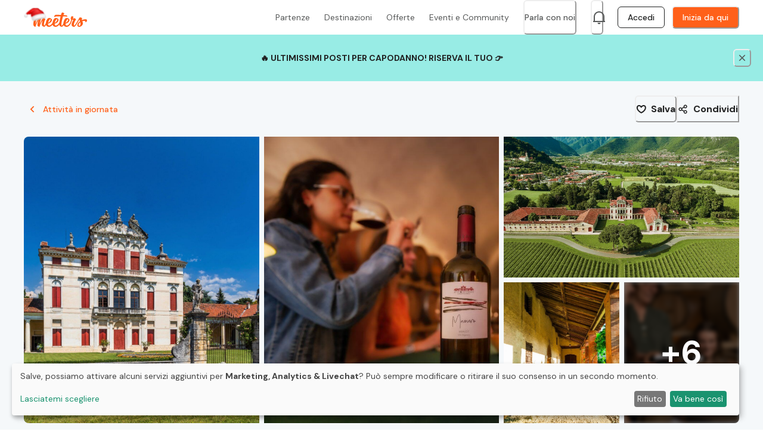

--- FILE ---
content_type: text/html; charset=utf-8
request_url: https://meeters.org/event/visita-guidata-villa-angarano/63c7ba9949ac13d3882a72cd
body_size: 64736
content:
<!DOCTYPE html><html lang="it"><head><meta charSet="utf-8" data-next-head=""/><meta name="viewport" content="width=device-width, initial-scale=1, maximum-scale=1" data-next-head=""/><meta name="twitter:card" content="summary_large_image" data-next-head=""/><meta name="twitter:site" content="@site" data-next-head=""/><meta name="twitter:creator" content="@handle" data-next-head=""/><meta property="og:type" content="webste" data-next-head=""/><meta property="og:locale" content="it_IT" data-next-head=""/><meta property="og:site_name" content="Meeters" data-next-head=""/><title data-next-head="">Visita guidata a Villa Angarano con degustazione di vini | Meeters</title><meta name="robots" content="index,follow" data-next-head=""/><meta name="description" content="Bassano del Grappa ,Veneto. Ci addentreremo nelle sontuose sale di Villa Angarano, faremo una visita guidata alla scoperta degli" data-next-head=""/><meta property="og:title" content="Visita guidata a Villa Angarano con degustazione di vini | Meeters" data-next-head=""/><meta property="og:description" content="Bassano del Grappa ,Veneto. Ci addentreremo nelle sontuose sale di Villa Angarano, faremo una visita guidata alla scoperta degli" data-next-head=""/><meta property="og:url" content="https://meeters.org/event/visita-guidata-villa-angarano/63c7ba9949ac13d3882a72cd?category=experience" data-next-head=""/><meta property="og:image" content="https://static.meeters.org/p/events/62c434476e4e2693483159c6/b7a2fa4b-1c7c-467c-821d-ab75ab20bcc5.jpg" data-next-head=""/><link rel="canonical" href="https://meeters.org/event/visita-guidata-villa-angarano" data-next-head=""/><link rel="preload" as="image" href="https://image-cdn.meeters.org/?url=https://image-cdn.meeters.org/?url=https://static.meeters.org/p/events/62c434476e4e2693483159c6/b7a2fa4b-1c7c-467c-821d-ab75ab20bcc5.jpg&amp;q=80&amp;h=700" data-next-head=""/><link rel="preload" as="image" href="https://image-cdn.meeters.org/?url=https://image-cdn.meeters.org/?url=https://static.meeters.org/p/events/62c434476e4e2693483159c6/5221a903-67bf-49f5-a454-caa31f3c8cb2.jpg&amp;q=80&amp;h=700" data-next-head=""/><link rel="preload" as="image" href="https://image-cdn.meeters.org/?url=https://image-cdn.meeters.org/?url=https://static.meeters.org/p/events/62c434476e4e2693483159c6/c7112884-3c44-4338-9b34-af446bb8109e.jpg&amp;q=80&amp;h=700" data-next-head=""/><link rel="preload" as="image" href="https://image-cdn.meeters.org/?url=https://image-cdn.meeters.org/?url=https://static.meeters.org/p/events/62c434476e4e2693483159c6/02ae4632-bda9-482c-858c-0dce6210fbb3.jpg&amp;q=80&amp;h=700" data-next-head=""/><link rel="preload" as="image" href="https://image-cdn.meeters.org/?url=https://image-cdn.meeters.org/?url=https://static.meeters.org/p/events/62c434476e4e2693483159c6/e238f69a-8ac9-4214-962a-cd1d81ec0fd6.jpg&amp;q=80&amp;h=700" data-next-head=""/><meta name="msapplication-TileColor" content="#FF601A"/><meta name="theme-color" content="#ffffff"/><meta name="yandex-verification" content="59fbaa5ad0368a67"/><link rel="preconnect" href="https://fonts.googleapis.com"/><link rel="preconnect" href="https://fonts.gstatic.com" crossorigin="true"/><link href="https://fonts.googleapis.com/css2?family=DM+Sans:wght@400;500;700&amp;display=swap" rel="preload" as="style"/><link rel="icon" type="image/png" href="/meeters_favicon_16x16.png" sizes="16x16"/><link rel="icon" type="image/png" href="/meeters_favicon_32x32.png" sizes="32x32"/><link rel="icon" type="image/png" href="/meeters_favicon_48x48.png" sizes="48x48"/><link rel="icon" type="image/png" href="/meeters_favicon_64x64.png" sizes="64x64"/><link rel="icon" type="image/png" href="/meeters_favicon_128x128.png" sizes="128x128"/><link rel="icon" type="image/png" href="/meeters_favicon_152x152.png" sizes="152x152"/><link rel="icon" type="image/png" href="/meeters_favicon_167x167.png" sizes="167x167"/><link rel="icon" type="image/png" href="/meeters_favicon_180x180.png" sizes="180x180"/><link rel="icon" type="image/png" href="/meeters_favicon_192x192.png" sizes="192x192"/><link rel="icon" type="image/png" href="/meeters_favicon_196x196.png" sizes="196x196"/><meta name="facebook-domain-verification" content="tl6fklw232p22146qew2ks9omjq187"/><link rel="preload" href="/_next/static/css/c9fa9fcd1bb1214a.css" as="style"/><script type="application/ld+json" data-next-head="">{"@context":"https://schema.org","@type":"Product","description":"Bassano del Grappa ,Veneto. Ci addentreremo nelle sontuose sale di Villa Angarano, faremo una visita guidata alla scoperta degli","image":["https://static.meeters.org/p/events/62c434476e4e2693483159c6/b7a2fa4b-1c7c-467c-821d-ab75ab20bcc5.jpg","https://static.meeters.org/p/events/62c434476e4e2693483159c6/5221a903-67bf-49f5-a454-caa31f3c8cb2.jpg","https://static.meeters.org/p/events/62c434476e4e2693483159c6/c7112884-3c44-4338-9b34-af446bb8109e.jpg","https://static.meeters.org/p/events/62c434476e4e2693483159c6/02ae4632-bda9-482c-858c-0dce6210fbb3.jpg","https://static.meeters.org/p/events/62c434476e4e2693483159c6/e238f69a-8ac9-4214-962a-cd1d81ec0fd6.jpg","https://static.meeters.org/p/events/62c434476e4e2693483159c6/d8175ae8-48b6-4e31-8b4a-8481d8445086.jpg","https://static.meeters.org/p/events/62c434476e4e2693483159c6/92aaf1ff-117d-44d8-bd02-4608955a1a91.jpg","https://static.meeters.org/p/events/62c434476e4e2693483159c6/8db1f5fb-6928-4ff2-a856-be1296dc59ce.jpg","https://static.meeters.org/p/events/62c434476e4e2693483159c6/b7629061-56a7-49d2-b067-ead4f71eb786.jpg","https://static.meeters.org/p/events/62c434476e4e2693483159c6/706d2699-2238-46cc-ac8c-313eb708bfcf.jpg","https://static.meeters.org/p/events/62c434476e4e2693483159c6/36f36320-ade5-46d2-9167-aa62c41699e9.jpg"],"brand":{"@type":"Brand","name":"Meeters"},"aggregateRating":{"@type":"AggregateRating","reviewCount":9,"ratingValue":4.4},"offers":{"@type":"Offer","availability":"https://schema.org/InStock","price":44,"priceCurrency":"EUR","url":"https://meeters.org/event/visita-guidata-villa-angarano?date=63c7ba9949ac13d3882a72cd","priceValidUntil":"2023-04-01T08:15:00Z"},"name":"Visita guidata a Villa Angarano con degustazione di vini"}</script><link href="https://fonts.googleapis.com/css2?family=DM+Sans:wght@400;500;700&amp;display=swap" rel="stylesheet"/><script id="dataLayerScript" data-nscript="beforeInteractive">
                window.dataLayer = window.dataLayer || []; 
              </script><script id="googleTagManagerScript" data-nscript="beforeInteractive">
                  (function(w,d,s,l,i){w[l]=w[l]||[];w[l].push({'gtm.start':
                  new Date().getTime(),event:'gtm.js'});var f=d.getElementsByTagName(s)[0],
                  j=d.createElement(s),dl=l!='dataLayer'?'&l='+l:'';j.async=true;j.src=
                  'https://www.googletagmanager.com/gtm.js?id='+i+dl;f.parentNode.insertBefore(j,f);
                  })(window,document,'script','dataLayer','GTM-MH4WXVM');</script><link rel="stylesheet" href="/_next/static/css/c9fa9fcd1bb1214a.css" data-n-g=""/><noscript data-n-css=""></noscript><script defer="" noModule="" src="/_next/static/chunks/polyfills-42372ed130431b0a.js"></script><script id="googleAPIsScript" src="https://maps.googleapis.com/maps/api/js?key=AIzaSyAQg6Liu52-a7wn17F9B-5c4QmJ9kTO3Mo&amp;libraries=places&amp;language=it" defer="" data-nscript="beforeInteractive"></script><script src="https://cdnjs.cloudflare.com/polyfill/v3/polyfill.min.js?features=Intl.~locale.it" defer="" data-nscript="beforeInteractive"></script><script defer="" src="/_next/static/chunks/%5BAgeBadge%5D.6c68f0554ffa1528.js"></script><script defer="" src="/_next/static/chunks/%5BFooterV2%5D.1dc28a07de0e0656.js"></script><script src="/_next/static/chunks/webpack-c11a6588d86e9df7.js" defer=""></script><script src="/_next/static/chunks/framework-604bcf9450985ef8.js" defer=""></script><script src="/_next/static/chunks/main-3a2d5901149657c3.js" defer=""></script><script src="/_next/static/chunks/pages/_app-09ea88ef0fca3ff3.js" defer=""></script><script src="/_next/static/chunks/05e47218-0e8ddb224dcf71ed.js" defer=""></script><script src="/_next/static/chunks/951-b2c133b2f0112c28.js" defer=""></script><script src="/_next/static/chunks/8821-228eccf5e1c5be7e.js" defer=""></script><script src="/_next/static/chunks/2715-8973218c645d3e63.js" defer=""></script><script src="/_next/static/chunks/pages/event/%5B...slug%5D-985251eb34888e5d.js" defer=""></script><script src="/_next/static/Ocwvr1QSOFi1e5xp4Cscc/_buildManifest.js" defer=""></script><script src="/_next/static/Ocwvr1QSOFi1e5xp4Cscc/_ssgManifest.js" defer=""></script></head><body id="meeters-body"><noscript><iframe src="https://www.googletagmanager.com/ns.html?id=GTM-MH4WXVM" height="0" width="0" style="display:none;visibility:hidden"></iframe></noscript><noscript><iframe src="https://www.googletagmanager.com/ns.html?id=GTM-MH4WXVM&amp;gtm_auth=Rc3g8QF2G_OjFfLxMU1ciQ&amp;gtm_preview=env-387&amp;gtm_cookies_win=x" height="0" width="0" style="display:none;visibility:hidden"></iframe></noscript><link rel="preload" as="image" href="https://image-cdn.meeters.org/?url=https://image-cdn.meeters.org/?url=https://static.meeters.org/p/events/62c434476e4e2693483159c6/b7a2fa4b-1c7c-467c-821d-ab75ab20bcc5.jpg&amp;q=80&amp;h=700"/><link rel="preload" as="image" href="https://image-cdn.meeters.org/?url=https://image-cdn.meeters.org/?url=https://static.meeters.org/p/events/62c434476e4e2693483159c6/5221a903-67bf-49f5-a454-caa31f3c8cb2.jpg&amp;q=80&amp;h=700"/><link rel="preload" as="image" href="https://image-cdn.meeters.org/?url=https://image-cdn.meeters.org/?url=https://static.meeters.org/p/events/62c434476e4e2693483159c6/c7112884-3c44-4338-9b34-af446bb8109e.jpg&amp;q=80&amp;h=700"/><link rel="preload" as="image" href="https://image-cdn.meeters.org/?url=https://image-cdn.meeters.org/?url=https://static.meeters.org/p/events/62c434476e4e2693483159c6/02ae4632-bda9-482c-858c-0dce6210fbb3.jpg&amp;q=80&amp;h=700"/><link rel="preload" as="image" href="https://image-cdn.meeters.org/?url=https://image-cdn.meeters.org/?url=https://static.meeters.org/p/events/62c434476e4e2693483159c6/e238f69a-8ac9-4214-962a-cd1d81ec0fd6.jpg&amp;q=80&amp;h=700"/><link rel="preload" as="image" href="https://image-cdn.meeters.org/?url=https://meeters.org/images/v2/google-play-badge.png"/><div id="__next"><style data-emotion="css-global dg5p0">html{line-height:1.15;-webkit-text-size-adjust:100%;}body{margin:0;}main{display:block;}h1{font-size:2em;margin:0.67em 0;}hr{box-sizing:content-box;height:0;overflow:visible;}pre{font-family:monospace,monospace;font-size:1em;}a{background-color:transparent;}abbr[title]{border-bottom:none;-webkit-text-decoration:underline;text-decoration:underline;-webkit-text-decoration:underline dotted;text-decoration:underline dotted;}b,strong{font-weight:bolder;}code,kbd,samp{font-family:monospace,monospace;font-size:1em;}small{font-size:80%;}sub,sup{font-size:75%;line-height:0;position:relative;vertical-align:baseline;}sub{bottom:-0.25em;}sup{top:-0.5em;}img{border-style:none;}button,input,optgroup,select,textarea{font-family:inherit;font-size:100%;line-height:1.15;margin:0;}button,input{overflow:visible;}button,select{text-transform:none;}button,[type='button'],[type='reset'],[type='submit']{-webkit-appearance:button;}button::-moz-focus-inner,[type='button']::-moz-focus-inner,[type='reset']::-moz-focus-inner,[type='submit']::-moz-focus-inner{border-style:none;padding:0;}button:-moz-focusring,[type='button']:-moz-focusring,[type='reset']:-moz-focusring,[type='submit']:-moz-focusring{outline:1px dotted ButtonText;}fieldset{padding:0.35em 0.75em 0.625em;}legend{box-sizing:border-box;color:inherit;display:table;max-width:100%;padding:0;white-space:normal;}progress{vertical-align:baseline;}textarea{overflow:auto;}[type='checkbox'],[type='radio']{box-sizing:border-box;padding:0;}[type='number']::-webkit-inner-spin-button,[type='number']::-webkit-outer-spin-button{height:auto;}[type='search']{-webkit-appearance:textfield;outline-offset:-2px;}[type='search']::-webkit-search-decoration{-webkit-appearance:none;}::-webkit-file-upload-button{-webkit-appearance:button;font:inherit;}details{display:block;}summary{display:-webkit-box;display:-webkit-list-item;display:-ms-list-itembox;display:list-item;}template{display:none;}[hidden]{display:none;}:root{--color-white:#fff;--color-dreamless-sleep:#111;--color-brave-orange:#ff601a;--color-clear-chill:#25c9ba;--color-aloha:#13bf94;--color-yellow-bell-pepper:#fd3;--color-permanent-geranium-lake:#e62e2e;--color-jet-black:#021c26;--color-smoked-pearl:#636363;--color-stonewall-grey:#c1c1c1;--color-snowflake:#f0f0f0;--color-emptiness:#fbfbfb;--color-chocolate-melange:#33120a;--color-brown-moelleux:#662816;--color-choco-chic:#8c2f00;--color-hot-bolognese:#c64000;--color-blaze:#fa7038;--color-apricot-wash:#f7936e;--color-bleached-apricot:#f7b6a1;--color-tranquil-peach:#fadad1;--color-mint-jelly:#46c8a5;--color-seafoam-blue:#77d3b8;--color-meristem:#a6e0ce;--color-cascade:#d3efe6;--color-stellar-explorer:#012922;--color-tetsu-green:#045042;--color-holly-green:#0d9b7b;--color-turquoise-cyan:#08775f;--color-cerulean:#4ba1f0;--color-aero:#7bbbf1;--color-light-shimmer:#a9d3f3;--color-cloudless:#d5eaf8;--color-squid-ink-powder:#021633;--color-cool-black:#052f66;--color-amnesia-blue:#1067c5;--color-yale-blue:#0a4a96;--color-primrose-path:#fbe460;--color-flavescent:#f9eb8b;--color-dandelion-wine:#f9f2b4;--color-campanelle-noodle:#fbf8da;--color-brown-tumbleweed:#332a07;--color-greenish-brown:#665610;--color-grass-daisy:#ccaf26;--color-hacienda:#99821a;--color-fiery-coral:#e75e5c;--color-steamed-salmon:#ea8b87;--color-mesa-rose:#efb5b1;--color-rose-water:#f6dbd9;--color-ilvaite-black:#31070a;--color-blood-organ:#600e13;--color-red-carpet:#ba2225;--color-shinshu:#8e181c;--color-facebook:#3b5998;--color-google:#dd4b39;--color-whatsapp:#128c7e;--color-background:var(--color-white);--color-background-opaque:#fffb;--color-background-transparent:#fff0;--color-foreground:var(--color-dreamless-sleep);--color-foreground-transparent:#0008;--color-foreground-toast:#1111;--color-brand:var(--color-brave-orange);--color-brand-opaque:#ff601acc;--color-brand-transparent:#ff601a00;--color-promo:var(--color-clear-chill);--color-brand-very-light:var(--color-apricot-wash);--color-brand-light:var(--color-blaze);--color-brand-dark:var(--color-hot-bolognese);--color-brand-very-dark:var(--color-choco-chic);--color-foreground-90:var(--color-jet-black);--color-foreground-70:var(--color-smoked-pearl);--color-foreground-50:var(--color-stonewall-grey);--color-foreground-30:var(--color-snowflake);--color-foreground-10:var(--color-emptiness);--color-error:var(--color-permanent-geranium-lake);--color-error-very-light:var(--color-rose-water);--color-error-light:var(--color-fiery-coral);--color-error-dark:var(--color-red-carpet);--color-warning:var(--color-grass-daisy);--color-success:var(--color-holly-green);--color-success-very-light:var(--color-cascade);--color-success-light:var(--color-mint-jelly);--color-success-dark:var(--color-turquoise-cyan);--color-excursion:var(--color-holly-green);--color-event:var(--color-clear-chill);}:root input:-webkit-autofill,:root input:-webkit-autofill:hover,:root input:-webkit-autofill:focus,:root input:-webkit-autofill:active,:root input:-internal-autofill-selected,:root input:-internal-autofill-previewed{font-family:'DM Sans'!important;caret-color:inherit!important;color:inherit!important;background:-internal-light-dark(rgb(232, 240, 1), rgba(70, 90, 126, 1))!important;}html{font-size:18px;box-sizing:border-box;}html.no-scroll{height:100vh;overflow:hidden;-webkit-overflow-scrolling:touch;}html.no-scroll body{overflow:hidden;-webkit-overflow-scrolling:touch;}*,*:before,*:after{box-sizing:inherit;}body{font-family:'DM Sans','system-ui',sans-serif;font-size:16px;-webkit-font-smoothing:antialiased;color:#202121;margin-top:0px!important;overflow-x:hidden;font-size:inherit;}body.seo{background-color:#f5f8fa;}body.is-loading{cursor:wait!important;}body.is-loading *{cursor:inherit;}body.unbounce-banner-on .fc-widget-small{display:none!important;}#__next{display:-webkit-box;display:-webkit-flex;display:-ms-flexbox;display:flex;-webkit-align-items:flex-start;-webkit-box-align:flex-start;-ms-flex-align:flex-start;align-items:flex-start;}#__next .layout-app{display:-webkit-box;display:-webkit-flex;display:-ms-flexbox;display:flex;-webkit-flex-direction:column;-ms-flex-direction:column;flex-direction:column;-webkit-flex:1;-ms-flex:1;flex:1;width:100%;position:relative;min-height:calc(100vh - 56px);}@media (min-width: 768px){#__next .layout-app{min-height:calc(100vh - 58px);}}#__next .no-header{padding-top:0;}@media (min-width: 768px){#__next .no-header{padding-top:0;}}#__next .with-header{padding-top:56px;}@media (min-width: 768px){#__next .with-header{padding-top:58px;}}label{-webkit-tap-highlight-color:transparent;}input:not([type='radio']):not([type='checkbox']),textarea,button,svg{-webkit-appearance:none!important;}.ub-emb-bar-frame{z-index:100!important;}@media all and (max-width: 1024px){.ub-emb-bar-frame{top:72px!important;bottom:auto!important;}}@media all and (max-width: 768px){.ub-emb-bar-frame{top:55px!important;bottom:auto!important;}}.chakra-modal__content-container{height:100%!important;}.chakra-popover__popper{min-width:auto!important;}.loading-spinner{position:relative;display:inline-block;width:2em;height:2em;background:linear-gradient(
      to right,
      var(--chakra-colors-primary-main) 10%,
      var(--color-brand-transparent) 42%
    );border-radius:50%;-webkit-transform:translateZ(0);-moz-transform:translateZ(0);-ms-transform:translateZ(0);transform:translateZ(0);-webkit-animation:spin 800ms infinite ease-in-out;animation:spin 800ms infinite ease-in-out;}.loading-spinner::before{position:absolute;top:0;left:0;width:50%;height:50%;content:'';background:var(--chakra-colors-primary-main);border-radius:100% 0 0 0;}.loading-spinner::after{position:absolute;top:0;right:0;bottom:0;left:0;width:75%;height:75%;margin:auto;content:'';background:var(--color-background);border-radius:50%;}@-webkit-keyframes spin{0%{-webkit-transform:rotate(0deg);-moz-transform:rotate(0deg);-ms-transform:rotate(0deg);transform:rotate(0deg);}100%{-webkit-transform:rotate(360deg);-moz-transform:rotate(360deg);-ms-transform:rotate(360deg);transform:rotate(360deg);}}@keyframes spin{0%{-webkit-transform:rotate(0deg);-moz-transform:rotate(0deg);-ms-transform:rotate(0deg);transform:rotate(0deg);}100%{-webkit-transform:rotate(360deg);-moz-transform:rotate(360deg);-ms-transform:rotate(360deg);transform:rotate(360deg);}}.pagination{display:-webkit-box;display:-webkit-flex;display:-ms-flexbox;display:flex;-webkit-box-pack:center;-ms-flex-pack:center;-webkit-justify-content:center;justify-content:center;-webkit-align-items:center;-webkit-box-align:center;-ms-flex-align:center;align-items:center;height:50px;border-radius:8px;padding:16px;background:transparent;font-size:14px;font-weight:500;}.pagination li{display:-webkit-box;display:-webkit-flex;display:-ms-flexbox;display:flex;-webkit-align-items:center;-webkit-box-align:center;-ms-flex-align:center;align-items:center;-webkit-box-pack:center;-ms-flex-pack:center;-webkit-justify-content:center;justify-content:center;padding:unset;width:35px;height:35px;list-style:none;margin:0px 4px 0px 4px;}.pagination li a{width:100%;height:100%;border:1px solid #9e9e9e;text-align:center;display:-webkit-box;display:-webkit-flex;display:-ms-flexbox;display:flex;-webkit-align-items:center;-webkit-box-align:center;-ms-flex-align:center;align-items:center;-webkit-box-pack:center;-ms-flex-pack:center;-webkit-justify-content:center;justify-content:center;-webkit-transition:all 240ms ease;transition:all 240ms ease;border-radius:6px;color:#4d525a;}.pagination li a:hover,.pagination li a:focus{background-color:#031B26;border-color:#031B26;color:#fff;}.pagination li.active a{border-color:#031B26;}.pagination li.previous a,.pagination li.next a{border-color:transparent;background-color:transparent;border:none;}.pagination li.previous a:hover,.pagination li.next a:hover,.pagination li.previous a:focus,.pagination li.next a:focus{background-color:transparent;color:#FF601A;}.pagination .active{display:-webkit-box;display:-webkit-flex;display:-ms-flexbox;display:flex;-webkit-align-items:center;-webkit-box-align:center;-ms-flex-align:center;align-items:center;-webkit-box-pack:center;-ms-flex-pack:center;-webkit-justify-content:center;justify-content:center;padding:unset;width:35px;height:35px;background-color:#021c26;color:white;margin:0px 4px 0px 4px;border:none;border-radius:8px;}.pagination .active a{color:inherit;}.pagination .active a:hover{color:white!important;}.pagination .previous{max-width:20px;margin-right:8px;font-weight:600;border:none;color:#021c26;}.pagination .next{max-width:20px;margin-left:8px;font-weight:600;border:none;color:#021c26;}.pagination .previous.disabled a,.pagination .next.disabled a{color:#9e9e9e;cursor:default;}.pagination .previous.disabled a:hover,.pagination .next.disabled a:hover,.pagination .previous.disabled a:focus,.pagination .next.disabled a:focus{color:#9e9e9e;}.klaro .cookie-notice{position:fixed!important;bottom:24px!important;top:auto!important;z-index:9999999999999!important;}@media all and (max-width: 768px){.klaro .cookie-notice{bottom:0px!important;}}</style><style data-emotion="css arfkmr">.css-arfkmr{display:-webkit-box;display:-webkit-flex;display:-ms-flexbox;display:flex;position:fixed;top:0px;left:0px;width:100%;height:4px;background:#FF601A;z-index:99999;box-shadow:0 0 1px #FF601A,0 0 10px #FFB899;}</style><div style="opacity:0;transform:translate3d(-100%,0,0)" class="css-arfkmr"></div><style data-emotion="css-global 1spfur2">:host,:root,[data-theme]{--chakra-ring-inset:var(--chakra-empty,/*!*/ /*!*/);--chakra-ring-offset-width:0px;--chakra-ring-offset-color:#fff;--chakra-ring-color:rgba(66, 153, 225, 0.6);--chakra-ring-offset-shadow:0 0 #0000;--chakra-ring-shadow:0 0 #0000;--chakra-space-x-reverse:0;--chakra-space-y-reverse:0;--chakra-colors-transparent:transparent;--chakra-colors-current:currentColor;--chakra-colors-black:#000;--chakra-colors-white:#FFF;--chakra-colors-whiteAlpha-50:rgba(255, 255, 255, 0.04);--chakra-colors-whiteAlpha-100:rgba(255, 255, 255, 0.06);--chakra-colors-whiteAlpha-200:rgba(255, 255, 255, 0.08);--chakra-colors-whiteAlpha-300:rgba(255, 255, 255, 0.16);--chakra-colors-whiteAlpha-400:rgba(255, 255, 255, 0.24);--chakra-colors-whiteAlpha-500:rgba(255, 255, 255, 0.36);--chakra-colors-whiteAlpha-600:rgba(255, 255, 255, 0.48);--chakra-colors-whiteAlpha-700:rgba(255, 255, 255, 0.64);--chakra-colors-whiteAlpha-800:rgba(255, 255, 255, 0.80);--chakra-colors-whiteAlpha-900:rgba(255, 255, 255, 0.92);--chakra-colors-blackAlpha-50:rgba(0, 0, 0, 0.04);--chakra-colors-blackAlpha-100:rgba(0, 0, 0, 0.06);--chakra-colors-blackAlpha-200:rgba(0, 0, 0, 0.08);--chakra-colors-blackAlpha-300:rgba(0, 0, 0, 0.16);--chakra-colors-blackAlpha-400:rgba(0, 0, 0, 0.24);--chakra-colors-blackAlpha-500:rgba(0, 0, 0, 0.36);--chakra-colors-blackAlpha-600:rgba(0, 0, 0, 0.48);--chakra-colors-blackAlpha-700:rgba(0, 0, 0, 0.64);--chakra-colors-blackAlpha-800:rgba(0, 0, 0, 0.80);--chakra-colors-blackAlpha-900:rgba(0, 0, 0, 0.92);--chakra-colors-gray-50:#F7FAFC;--chakra-colors-gray-100:#EDF2F7;--chakra-colors-gray-200:#E2E8F0;--chakra-colors-gray-300:#CBD5E0;--chakra-colors-gray-400:#A0AEC0;--chakra-colors-gray-500:#718096;--chakra-colors-gray-600:#4A5568;--chakra-colors-gray-700:#2D3748;--chakra-colors-gray-800:#1A202C;--chakra-colors-gray-900:#171923;--chakra-colors-red-50:#FFF5F5;--chakra-colors-red-100:#FED7D7;--chakra-colors-red-200:#FEB2B2;--chakra-colors-red-300:#FC8181;--chakra-colors-red-400:#F56565;--chakra-colors-red-500:#E53E3E;--chakra-colors-red-600:#C53030;--chakra-colors-red-700:#9B2C2C;--chakra-colors-red-800:#822727;--chakra-colors-red-900:#63171B;--chakra-colors-orange-50:#FFFAF0;--chakra-colors-orange-100:#FEEBC8;--chakra-colors-orange-200:#FBD38D;--chakra-colors-orange-300:#F6AD55;--chakra-colors-orange-400:#ED8936;--chakra-colors-orange-500:#DD6B20;--chakra-colors-orange-600:#C05621;--chakra-colors-orange-700:#9C4221;--chakra-colors-orange-800:#7B341E;--chakra-colors-orange-900:#652B19;--chakra-colors-yellow-50:#FFFFF0;--chakra-colors-yellow-100:#FEFCBF;--chakra-colors-yellow-200:#FAF089;--chakra-colors-yellow-300:#F6E05E;--chakra-colors-yellow-400:#ECC94B;--chakra-colors-yellow-500:#D69E2E;--chakra-colors-yellow-600:#B7791F;--chakra-colors-yellow-700:#975A16;--chakra-colors-yellow-800:#744210;--chakra-colors-yellow-900:#5F370E;--chakra-colors-green-50:#F0FFF4;--chakra-colors-green-100:#C6F6D5;--chakra-colors-green-200:#9AE6B4;--chakra-colors-green-300:#68D391;--chakra-colors-green-400:#48BB78;--chakra-colors-green-500:#38A169;--chakra-colors-green-600:#2F855A;--chakra-colors-green-700:#276749;--chakra-colors-green-800:#22543D;--chakra-colors-green-900:#1C4532;--chakra-colors-teal-50:#E6FFFA;--chakra-colors-teal-100:#B2F5EA;--chakra-colors-teal-200:#81E6D9;--chakra-colors-teal-300:#4FD1C5;--chakra-colors-teal-400:#38B2AC;--chakra-colors-teal-500:#319795;--chakra-colors-teal-600:#2C7A7B;--chakra-colors-teal-700:#285E61;--chakra-colors-teal-800:#234E52;--chakra-colors-teal-900:#1D4044;--chakra-colors-blue-50:#ebf8ff;--chakra-colors-blue-100:#bee3f8;--chakra-colors-blue-200:#90cdf4;--chakra-colors-blue-300:#63b3ed;--chakra-colors-blue-400:#4299e1;--chakra-colors-blue-500:#3182ce;--chakra-colors-blue-600:#2b6cb0;--chakra-colors-blue-700:#2c5282;--chakra-colors-blue-800:#2a4365;--chakra-colors-blue-900:#1A365D;--chakra-colors-cyan-50:#EDFDFD;--chakra-colors-cyan-100:#C4F1F9;--chakra-colors-cyan-200:#9DECF9;--chakra-colors-cyan-300:#76E4F7;--chakra-colors-cyan-400:#0BC5EA;--chakra-colors-cyan-500:#00B5D8;--chakra-colors-cyan-600:#00A3C4;--chakra-colors-cyan-700:#0987A0;--chakra-colors-cyan-800:#086F83;--chakra-colors-cyan-900:#065666;--chakra-colors-purple-50:#FAF5FF;--chakra-colors-purple-100:#E9D8FD;--chakra-colors-purple-200:#D6BCFA;--chakra-colors-purple-300:#B794F4;--chakra-colors-purple-400:#9F7AEA;--chakra-colors-purple-500:#805AD5;--chakra-colors-purple-600:#6B46C1;--chakra-colors-purple-700:#553C9A;--chakra-colors-purple-800:#44337A;--chakra-colors-purple-900:#322659;--chakra-colors-pink-50:#FFF5F7;--chakra-colors-pink-100:#FED7E2;--chakra-colors-pink-200:#FBB6CE;--chakra-colors-pink-300:#F687B3;--chakra-colors-pink-400:#ED64A6;--chakra-colors-pink-500:#D53F8C;--chakra-colors-pink-600:#B83280;--chakra-colors-pink-700:#97266D;--chakra-colors-pink-800:#702459;--chakra-colors-pink-900:#521B41;--chakra-colors-textWhite:#FDFEFF;--chakra-colors-primary-shade8:#7A2500;--chakra-colors-primary-shade6:#A33100;--chakra-colors-primary-shade4:#CC3D00;--chakra-colors-primary-shade2:#F54900;--chakra-colors-primary-main:#FF601A;--chakra-colors-primary-shade-2:#FF7E47;--chakra-colors-primary-shade-3:#FF905F;--chakra-colors-primary-shade-4:#FF9B70;--chakra-colors-primary-shade-6:#FFB899;--chakra-colors-primary-shade-8:#FFD4C2;--chakra-colors-primary-shade-10:#FFF1EB;--chakra-colors-secondary-shade8:#0D4540;--chakra-colors-secondary-shade6:#136760;--chakra-colors-secondary-shade4:#198A81;--chakra-colors-secondary-shade2:#20ACA1;--chakra-colors-secondary-main:#25C9BA;--chakra-colors-secondary-shade-2:#41DCCF;--chakra-colors-secondary-shade-4:#64E3D8;--chakra-colors-secondary-shade-6:#86E9E1;--chakra-colors-secondary-shade-8:#98ECE5;--chakra-colors-secondary-shade-10:#CBF6F2;--chakra-colors-secondary-shade-12:#E5F9F7;--chakra-colors-support1-shade8:#FFC085;--chakra-colors-support1-shade6:#FFCA99;--chakra-colors-support1-shade4:#FFD5AD;--chakra-colors-support1-shade2:#FFDFC2;--chakra-colors-support1-main:#FFEBD8;--chakra-colors-support1-shade-2:#FFEFE0;--chakra-colors-support1-shade-4:#FFF3E8;--chakra-colors-support1-shade-6:#FFF5ED;--chakra-colors-support1-shade-8:#FFFAF5;--chakra-colors-support1-shade-10:#FFFCFA;--chakra-colors-support2-shade4:#020E13;--chakra-colors-support2-shade3:#031B26;--chakra-colors-support2-shade2:#052939;--chakra-colors-support2-shade1:#06374B;--chakra-colors-support2-main:#074058;--chakra-colors-support2-shade-1:#095271;--chakra-colors-support2-shade-2:#0B6084;--chakra-colors-support2-shade-3:#0C6D97;--chakra-colors-support2-shade-4:#0E7BAA;--chakra-colors-support2-shade-5:#0F89BD;--chakra-colors-support2-shade-8:#E1F6FF;--chakra-colors-support2-shade-10:#E8F1F5;--chakra-colors-support3-shade2:#1e3a8a;--chakra-colors-support3-shade1:#1e40af;--chakra-colors-support3-main:#2563eb;--chakra-colors-support3-shade-1:#3b82f6;--chakra-colors-greyscale-shade10:#202121;--chakra-colors-greyscale-shade20:#393A3B;--chakra-colors-greyscale-shade30:#575959;--chakra-colors-greyscale-shade40:#757778;--chakra-colors-greyscale-shade60:#939696;--chakra-colors-greyscale-shade70:#AFB1B2;--chakra-colors-greyscale-shade75:#C7C8C9;--chakra-colors-greyscale-shade80:#D4D7D9;--chakra-colors-greyscale-shade90:#E8ECED;--chakra-colors-greyscale-shade95:#F1F4F4;--chakra-colors-greyscale-shade98:#F5F8FA;--chakra-colors-greyscale-shade100:#FCFEFF;--chakra-colors-feedback-success-main:#20ACA1;--chakra-colors-feedback-success-shade50:#8FD5D0;--chakra-colors-feedback-success-shade10:#E9F7F6;--chakra-colors-feedback-warning-crimson:#835f00;--chakra-colors-feedback-warning-main:#E5B12B;--chakra-colors-feedback-warning-shade50:#F2D895;--chakra-colors-feedback-warning-shade10:#FCF7EA;--chakra-colors-feedback-error-crimson:#ED143D;--chakra-colors-feedback-error-main:#CD3753;--chakra-colors-feedback-error-shade80:#D75F76;--chakra-colors-feedback-error-shade50:#E69BA9;--chakra-colors-feedback-error-shade10:#FAEBEE;--chakra-colors-waterProgress-200:#41DCCF;--chakra-colors-waterProgress-500:#41DCCF;--chakra-borders-none:0;--chakra-borders-1px:1px solid;--chakra-borders-2px:2px solid;--chakra-borders-4px:4px solid;--chakra-borders-8px:8px solid;--chakra-fonts-heading:DM Sans;--chakra-fonts-body:-apple-system,BlinkMacSystemFont,"Segoe UI",Helvetica,Arial,sans-serif,"Apple Color Emoji","Segoe UI Emoji","Segoe UI Symbol";--chakra-fonts-mono:SFMono-Regular,Menlo,Monaco,Consolas,"Liberation Mono","Courier New",monospace;--chakra-fontSizes-3xs:0.45rem;--chakra-fontSizes-2xs:0.625rem;--chakra-fontSizes-xs:0.75rem;--chakra-fontSizes-sm:0.875rem;--chakra-fontSizes-md:1rem;--chakra-fontSizes-lg:1.125rem;--chakra-fontSizes-xl:1.25rem;--chakra-fontSizes-2xl:1.5rem;--chakra-fontSizes-3xl:1.875rem;--chakra-fontSizes-4xl:2.25rem;--chakra-fontSizes-5xl:3rem;--chakra-fontSizes-6xl:3.75rem;--chakra-fontSizes-7xl:4.5rem;--chakra-fontSizes-8xl:6rem;--chakra-fontSizes-9xl:8rem;--chakra-fontWeights-hairline:100;--chakra-fontWeights-thin:200;--chakra-fontWeights-light:300;--chakra-fontWeights-normal:400;--chakra-fontWeights-medium:500;--chakra-fontWeights-semibold:600;--chakra-fontWeights-bold:700;--chakra-fontWeights-extrabold:800;--chakra-fontWeights-black:900;--chakra-letterSpacings-tighter:-0.05em;--chakra-letterSpacings-tight:-0.025em;--chakra-letterSpacings-normal:0;--chakra-letterSpacings-wide:0.025em;--chakra-letterSpacings-wider:0.05em;--chakra-letterSpacings-widest:0.1em;--chakra-lineHeights-3:.75rem;--chakra-lineHeights-4:1rem;--chakra-lineHeights-5:1.25rem;--chakra-lineHeights-6:1.5rem;--chakra-lineHeights-7:1.75rem;--chakra-lineHeights-8:2rem;--chakra-lineHeights-9:2.25rem;--chakra-lineHeights-10:2.5rem;--chakra-lineHeights-normal:normal;--chakra-lineHeights-none:1;--chakra-lineHeights-shorter:1.25;--chakra-lineHeights-short:1.375;--chakra-lineHeights-base:1.5;--chakra-lineHeights-tall:1.625;--chakra-lineHeights-taller:2;--chakra-radii-none:0;--chakra-radii-sm:0.125rem;--chakra-radii-base:0.25rem;--chakra-radii-md:0.375rem;--chakra-radii-lg:0.5rem;--chakra-radii-xl:0.75rem;--chakra-radii-2xl:1rem;--chakra-radii-3xl:1.5rem;--chakra-radii-full:9999px;--chakra-space-1:0.25rem;--chakra-space-2:0.5rem;--chakra-space-3:0.75rem;--chakra-space-4:1rem;--chakra-space-5:1.25rem;--chakra-space-6:1.5rem;--chakra-space-7:1.75rem;--chakra-space-8:2rem;--chakra-space-9:2.25rem;--chakra-space-10:2.5rem;--chakra-space-12:3rem;--chakra-space-14:3.5rem;--chakra-space-16:4rem;--chakra-space-20:5rem;--chakra-space-24:6rem;--chakra-space-28:7rem;--chakra-space-32:8rem;--chakra-space-36:9rem;--chakra-space-40:10rem;--chakra-space-44:11rem;--chakra-space-48:12rem;--chakra-space-52:13rem;--chakra-space-56:14rem;--chakra-space-60:15rem;--chakra-space-64:16rem;--chakra-space-72:18rem;--chakra-space-80:20rem;--chakra-space-96:24rem;--chakra-space-px:1px;--chakra-space-0-5:0.125rem;--chakra-space-1-5:0.375rem;--chakra-space-2-5:0.625rem;--chakra-space-3-5:0.875rem;--chakra-shadows-xs:0 0 0 1px rgba(0, 0, 0, 0.05);--chakra-shadows-sm:0 1px 2px 0 rgba(0, 0, 0, 0.05);--chakra-shadows-base:0 1px 3px 0 rgba(0, 0, 0, 0.1),0 1px 2px 0 rgba(0, 0, 0, 0.06);--chakra-shadows-md:0 4px 6px -1px rgba(0, 0, 0, 0.1),0 2px 4px -1px rgba(0, 0, 0, 0.06);--chakra-shadows-lg:0 10px 15px -3px rgba(0, 0, 0, 0.1),0 4px 6px -2px rgba(0, 0, 0, 0.05);--chakra-shadows-xl:0 20px 25px -5px rgba(0, 0, 0, 0.1),0 10px 10px -5px rgba(0, 0, 0, 0.04);--chakra-shadows-2xl:0 25px 50px -12px rgba(0, 0, 0, 0.25);--chakra-shadows-outline:0 0 0 3px rgba(66, 153, 225, 0.6);--chakra-shadows-inner:inset 0 2px 4px 0 rgba(0,0,0,0.06);--chakra-shadows-none:none;--chakra-shadows-dark-lg:rgba(0, 0, 0, 0.1) 0px 0px 0px 1px,rgba(0, 0, 0, 0.2) 0px 5px 10px,rgba(0, 0, 0, 0.4) 0px 15px 40px;--chakra-sizes-1:0.25rem;--chakra-sizes-2:0.5rem;--chakra-sizes-3:0.75rem;--chakra-sizes-4:1rem;--chakra-sizes-5:1.25rem;--chakra-sizes-6:1.5rem;--chakra-sizes-7:1.75rem;--chakra-sizes-8:2rem;--chakra-sizes-9:2.25rem;--chakra-sizes-10:2.5rem;--chakra-sizes-12:3rem;--chakra-sizes-14:3.5rem;--chakra-sizes-16:4rem;--chakra-sizes-20:5rem;--chakra-sizes-24:6rem;--chakra-sizes-28:7rem;--chakra-sizes-32:8rem;--chakra-sizes-36:9rem;--chakra-sizes-40:10rem;--chakra-sizes-44:11rem;--chakra-sizes-48:12rem;--chakra-sizes-52:13rem;--chakra-sizes-56:14rem;--chakra-sizes-60:15rem;--chakra-sizes-64:16rem;--chakra-sizes-72:18rem;--chakra-sizes-80:20rem;--chakra-sizes-96:24rem;--chakra-sizes-px:1px;--chakra-sizes-0-5:0.125rem;--chakra-sizes-1-5:0.375rem;--chakra-sizes-2-5:0.625rem;--chakra-sizes-3-5:0.875rem;--chakra-sizes-max:max-content;--chakra-sizes-min:min-content;--chakra-sizes-full:100%;--chakra-sizes-3xs:14rem;--chakra-sizes-2xs:16rem;--chakra-sizes-xs:20rem;--chakra-sizes-sm:24rem;--chakra-sizes-md:28rem;--chakra-sizes-lg:32rem;--chakra-sizes-xl:36rem;--chakra-sizes-2xl:42rem;--chakra-sizes-3xl:48rem;--chakra-sizes-4xl:56rem;--chakra-sizes-5xl:64rem;--chakra-sizes-6xl:72rem;--chakra-sizes-7xl:80rem;--chakra-sizes-8xl:90rem;--chakra-sizes-prose:60ch;--chakra-sizes-container-sm:640px;--chakra-sizes-container-md:768px;--chakra-sizes-container-lg:1024px;--chakra-sizes-container-xl:1280px;--chakra-zIndices-hide:-1;--chakra-zIndices-auto:auto;--chakra-zIndices-base:0;--chakra-zIndices-docked:10;--chakra-zIndices-dropdown:1000;--chakra-zIndices-sticky:1100;--chakra-zIndices-banner:1200;--chakra-zIndices-overlay:1300;--chakra-zIndices-modal:1400;--chakra-zIndices-popover:1500;--chakra-zIndices-skipLink:1600;--chakra-zIndices-toast:1700;--chakra-zIndices-tooltip:1800;--chakra-transition-property-common:background-color,border-color,color,fill,stroke,opacity,box-shadow,transform;--chakra-transition-property-colors:background-color,border-color,color,fill,stroke;--chakra-transition-property-dimensions:width,height;--chakra-transition-property-position:left,right,top,bottom;--chakra-transition-property-background:background-color,background-image,background-position;--chakra-transition-easing-ease-in:cubic-bezier(0.4, 0, 1, 1);--chakra-transition-easing-ease-out:cubic-bezier(0, 0, 0.2, 1);--chakra-transition-easing-ease-in-out:cubic-bezier(0.4, 0, 0.2, 1);--chakra-transition-duration-ultra-fast:50ms;--chakra-transition-duration-faster:100ms;--chakra-transition-duration-fast:150ms;--chakra-transition-duration-normal:200ms;--chakra-transition-duration-slow:300ms;--chakra-transition-duration-slower:400ms;--chakra-transition-duration-ultra-slow:500ms;--chakra-blur-none:0;--chakra-blur-sm:4px;--chakra-blur-base:8px;--chakra-blur-md:12px;--chakra-blur-lg:16px;--chakra-blur-xl:24px;--chakra-blur-2xl:40px;--chakra-blur-3xl:64px;--chakra-breakpoints-base:0em;--chakra-breakpoints-sm:320px;--chakra-breakpoints-md:768px;--chakra-breakpoints-lg:1024px;--chakra-breakpoints-xl:1440px;--chakra-breakpoints-2xl:1536px;--chakra-breakpoints-sm1:360px;--chakra-breakpoints-sm2:540px;--chakra-breakpoints-mdx:860px;--chakra-breakpoints-lgs:1110px;--chakra-breakpoints-lgx:1280px;}.chakra-ui-light :host:not([data-theme]),.chakra-ui-light :root:not([data-theme]),.chakra-ui-light [data-theme]:not([data-theme]),[data-theme=light] :host:not([data-theme]),[data-theme=light] :root:not([data-theme]),[data-theme=light] [data-theme]:not([data-theme]),:host[data-theme=light],:root[data-theme=light],[data-theme][data-theme=light]{--chakra-colors-chakra-body-text:var(--chakra-colors-gray-800);--chakra-colors-chakra-body-bg:var(--chakra-colors-white);--chakra-colors-chakra-border-color:var(--chakra-colors-gray-200);--chakra-colors-chakra-inverse-text:var(--chakra-colors-white);--chakra-colors-chakra-subtle-bg:var(--chakra-colors-gray-100);--chakra-colors-chakra-subtle-text:var(--chakra-colors-gray-600);--chakra-colors-chakra-placeholder-color:var(--chakra-colors-gray-500);}.chakra-ui-dark :host:not([data-theme]),.chakra-ui-dark :root:not([data-theme]),.chakra-ui-dark [data-theme]:not([data-theme]),[data-theme=dark] :host:not([data-theme]),[data-theme=dark] :root:not([data-theme]),[data-theme=dark] [data-theme]:not([data-theme]),:host[data-theme=dark],:root[data-theme=dark],[data-theme][data-theme=dark]{--chakra-colors-chakra-body-text:var(--chakra-colors-whiteAlpha-900);--chakra-colors-chakra-body-bg:var(--chakra-colors-gray-800);--chakra-colors-chakra-border-color:var(--chakra-colors-whiteAlpha-300);--chakra-colors-chakra-inverse-text:var(--chakra-colors-gray-800);--chakra-colors-chakra-subtle-bg:var(--chakra-colors-gray-700);--chakra-colors-chakra-subtle-text:var(--chakra-colors-gray-400);--chakra-colors-chakra-placeholder-color:var(--chakra-colors-whiteAlpha-400);}</style><style data-emotion="css-global fubdgu">html{line-height:1.5;-webkit-text-size-adjust:100%;font-family:system-ui,sans-serif;-webkit-font-smoothing:antialiased;text-rendering:optimizeLegibility;-moz-osx-font-smoothing:grayscale;touch-action:manipulation;}body{position:relative;min-height:100%;margin:0;font-feature-settings:"kern";}:where(*, *::before, *::after){border-width:0;border-style:solid;box-sizing:border-box;word-wrap:break-word;}main{display:block;}hr{border-top-width:1px;box-sizing:content-box;height:0;overflow:visible;}:where(pre, code, kbd,samp){font-family:SFMono-Regular,Menlo,Monaco,Consolas,monospace;font-size:1em;}a{background-color:transparent;color:inherit;-webkit-text-decoration:inherit;text-decoration:inherit;}abbr[title]{border-bottom:none;-webkit-text-decoration:underline;text-decoration:underline;-webkit-text-decoration:underline dotted;-webkit-text-decoration:underline dotted;text-decoration:underline dotted;}:where(b, strong){font-weight:bold;}small{font-size:80%;}:where(sub,sup){font-size:75%;line-height:0;position:relative;vertical-align:baseline;}sub{bottom:-0.25em;}sup{top:-0.5em;}img{border-style:none;}:where(button, input, optgroup, select, textarea){font-family:inherit;font-size:100%;line-height:1.15;margin:0;}:where(button, input){overflow:visible;}:where(button, select){text-transform:none;}:where(
          button::-moz-focus-inner,
          [type="button"]::-moz-focus-inner,
          [type="reset"]::-moz-focus-inner,
          [type="submit"]::-moz-focus-inner
        ){border-style:none;padding:0;}fieldset{padding:0.35em 0.75em 0.625em;}legend{box-sizing:border-box;color:inherit;display:table;max-width:100%;padding:0;white-space:normal;}progress{vertical-align:baseline;}textarea{overflow:auto;}:where([type="checkbox"], [type="radio"]){box-sizing:border-box;padding:0;}input[type="number"]::-webkit-inner-spin-button,input[type="number"]::-webkit-outer-spin-button{-webkit-appearance:none!important;}input[type="number"]{-moz-appearance:textfield;}input[type="search"]{-webkit-appearance:textfield;outline-offset:-2px;}input[type="search"]::-webkit-search-decoration{-webkit-appearance:none!important;}::-webkit-file-upload-button{-webkit-appearance:button;font:inherit;}details{display:block;}summary{display:-webkit-box;display:-webkit-list-item;display:-ms-list-itembox;display:list-item;}template{display:none;}[hidden]{display:none!important;}:where(
          blockquote,
          dl,
          dd,
          h1,
          h2,
          h3,
          h4,
          h5,
          h6,
          hr,
          figure,
          p,
          pre
        ){margin:0;}button{background:transparent;padding:0;}fieldset{margin:0;padding:0;}:where(ol, ul){margin:0;padding:0;}textarea{resize:vertical;}:where(button, [role="button"]){cursor:pointer;}button::-moz-focus-inner{border:0!important;}table{border-collapse:collapse;}:where(h1, h2, h3, h4, h5, h6){font-size:inherit;font-weight:inherit;}:where(button, input, optgroup, select, textarea){padding:0;line-height:inherit;color:inherit;}:where(img, svg, video, canvas, audio, iframe, embed, object){display:block;}:where(img, video){max-width:100%;height:auto;}[data-js-focus-visible] :focus:not([data-focus-visible-added]):not(
          [data-focus-visible-disabled]
        ){outline:none;box-shadow:none;}select::-ms-expand{display:none;}:root,:host{--chakra-vh:100vh;}@supports (height: -webkit-fill-available){:root,:host{--chakra-vh:-webkit-fill-available;}}@supports (height: -moz-fill-available){:root,:host{--chakra-vh:-moz-fill-available;}}@supports (height: 100dvh){:root,:host{--chakra-vh:100dvh;}}</style><style data-emotion="css-global dovr7j">body{font-family:DM Sans;color:var(--chakra-colors-greyscale-shade10);background:var(--chakra-colors-white);transition-property:background-color;transition-duration:var(--chakra-transition-duration-normal);line-height:var(--chakra-lineHeights-base);}*::-webkit-input-placeholder{color:var(--chakra-colors-chakra-placeholder-color);}*::-moz-placeholder{color:var(--chakra-colors-chakra-placeholder-color);}*:-ms-input-placeholder{color:var(--chakra-colors-chakra-placeholder-color);}*::placeholder{color:var(--chakra-colors-chakra-placeholder-color);}*,*::before,::after{border-color:var(--chakra-colors-chakra-border-color);}a{color:#000;-webkit-text-decoration:none;text-decoration:none;}a:hover,a[data-hover]{color:#FF601A;}a:active,a[data-active]{color:#FF601A;}h1{font-style:normal;font-weight:var(--chakra-fontWeights-bold);}@media screen and (min-width: 320px){h1{font-size:32px;line-height:40px;}}@media screen and (min-width: 1280px){h1{font-size:56px;line-height:64px;}}h2{font-style:normal;font-weight:var(--chakra-fontWeights-bold);}@media screen and (min-width: 320px){h2{font-size:24px;line-height:32px;}}@media screen and (min-width: 1280px){h2{font-size:32px;line-height:40px;}}h3{font-style:normal;font-weight:var(--chakra-fontWeights-bold);}@media screen and (min-width: 320px){h3{font-size:20px;line-height:28px;}}@media screen and (min-width: 1280px){h3{font-size:24px;line-height:32px;}}h4{font-style:normal;font-weight:var(--chakra-fontWeights-bold);}@media screen and (min-width: 320px){h4{font-size:16px;line-height:24px;}}@media screen and (min-width: 1280px){h4{font-size:18px;line-height:26px;}}h5{font-style:normal;font-weight:var(--chakra-fontWeights-bold);}@media screen and (min-width: 320px){h5{font-size:14px;line-height:22px;}}@media screen and (min-width: 1280px){h5{font-size:16px;line-height:24px;}}p{font-size:14px;line-height:22px;}</style><div class="layout-app with-header"><style data-emotion="css 15bwkqk">.css-15bwkqk{width:100%;margin:auto;border-bottom-width:1px;border-bottom-color:var(--chakra-colors-greyscale-shade90);position:fixed;background-color:var(--chakra-colors-white);z-index:1000;top:0px;}@media screen and (min-width: 320px){.css-15bwkqk{height:56px;}}@media screen and (min-width: 768px){.css-15bwkqk{height:58px;}}</style><header class="header css-15bwkqk"><style data-emotion="css 12qfqxo">.css-12qfqxo{display:-webkit-box;display:-webkit-flex;display:-ms-flexbox;display:flex;width:100%;height:100%;-webkit-box-pack:center;-ms-flex-pack:center;-webkit-justify-content:center;justify-content:center;}@media screen and (min-width: 320px){.css-12qfqxo{-webkit-padding-start:16px;padding-inline-start:16px;-webkit-padding-end:16px;padding-inline-end:16px;}}@media screen and (min-width: 768px){.css-12qfqxo{-webkit-padding-start:24px;padding-inline-start:24px;-webkit-padding-end:24px;padding-inline-end:24px;}}@media screen and (min-width: 1024px){.css-12qfqxo{-webkit-padding-start:40px;padding-inline-start:40px;-webkit-padding-end:40px;padding-inline-end:40px;}}</style><div class="responsive-wrapper css-12qfqxo"><style data-emotion="css 1myhk1g">.css-1myhk1g{width:100%;max-width:1280px;}</style><div class="css-1myhk1g"><style data-emotion="css 40l33i">.css-40l33i{display:-webkit-box;display:-webkit-flex;display:-ms-flexbox;display:flex;width:100%;max-width:1280px;-webkit-flex-direction:column;-ms-flex-direction:column;flex-direction:column;height:100%;margin:auto;-webkit-box-pack:center;-ms-flex-pack:center;-webkit-justify-content:center;justify-content:center;}</style><div class="css-40l33i"><style data-emotion="css 1teb3an">.css-1teb3an{display:-webkit-box;display:-webkit-flex;display:-ms-flexbox;display:flex;width:100%;height:100%;-webkit-align-items:center;-webkit-box-align:center;-ms-flex-align:center;align-items:center;-webkit-box-pack:justify;-webkit-justify-content:space-between;justify-content:space-between;}</style><div class="css-1teb3an"><style data-emotion="css 1jchtoj">.css-1jchtoj{display:-webkit-box;display:-webkit-flex;display:-ms-flexbox;display:flex;-webkit-align-items:center;-webkit-box-align:center;-ms-flex-align:center;align-items:center;-webkit-box-pack:center;-ms-flex-pack:center;-webkit-justify-content:center;justify-content:center;-webkit-flex-shrink:0;-ms-flex-negative:0;flex-shrink:0;}@media screen and (min-width: 320px){.css-1jchtoj{margin-right:16px;}}@media screen and (min-width: 768px){.css-1jchtoj{margin-right:24px;}}</style><div id="left-content" class="css-1jchtoj"><style data-emotion="css 1rhjb6c">.css-1rhjb6c{transition-property:var(--chakra-transition-property-common);transition-duration:var(--chakra-transition-duration-fast);transition-timing-function:var(--chakra-transition-easing-ease-out);cursor:pointer;-webkit-text-decoration:none;text-decoration:none;outline:2px solid transparent;outline-offset:2px;color:inherit;-webkit-transition:background-color 240ms ease,box-shadow 240ms ease,border 240ms ease,color 240ms ease,opacity 240ms ease,-webkit-transform 240ms ease;transition:background-color 240ms ease,box-shadow 240ms ease,border 240ms ease,color 240ms ease,opacity 240ms ease,transform 240ms ease;font-size:16px;padding:0px;line-height:20px;-webkit-align-items:center;-webkit-box-align:center;-ms-flex-align:center;align-items:center;font-weight:500;display:-webkit-box;display:-webkit-flex;display:-ms-flexbox;display:flex;text-align:center;-webkit-box-pack:center;-ms-flex-pack:center;-webkit-justify-content:center;justify-content:center;-webkit-flex-direction:column;-ms-flex-direction:column;flex-direction:column;pointer-events:auto;width:100%;height:100%;border-radius:0px;}.css-1rhjb6c:focus-visible,.css-1rhjb6c[data-focus-visible]{box-shadow:var(--chakra-shadows-outline);}.css-1rhjb6c:hover,.css-1rhjb6c[data-hover]{cursor:pointer;}.css-1rhjb6c svg{width:100%;height:100%;}</style><a class="chakra-link css-1rhjb6c" id="logo" title="Meeters logo" href="/"><style data-emotion="css 3eqlp4">.css-3eqlp4{-webkit-align-items:inherit;-webkit-box-align:inherit;-ms-flex-align:inherit;align-items:inherit;-webkit-flex-direction:inherit;-ms-flex-direction:inherit;flex-direction:inherit;display:inherit;-webkit-box-pack:inherit;-ms-flex-pack:inherit;-webkit-justify-content:inherit;justify-content:inherit;-webkit-align-content:inherit;-ms-flex-line-pack:inherit;align-content:inherit;justify-items:inherit;grid-gap:inherit;white-space:inherit;-webkit-flex:1;-ms-flex:1;flex:1;width:100%;}</style><span class="button-content-wrapper css-3eqlp4"><svg xmlns="http://www.w3.org/2000/svg" width="106" height="32" class="css-0"><defs><image width="90" height="24" id="meeters-logo-santa_svg__a" href="[data-uri]"></image><image width="42" height="35" id="meeters-logo-santa_svg__b" href="[data-uri]"></image></defs><use href="#meeters-logo-santa_svg__a" transform="translate(16 8)"></use><use href="#meeters-logo-santa_svg__b" x="-2" y="-11"></use></svg></span></a></div><style data-emotion="css df2agp">.css-df2agp{display:-webkit-box;display:-webkit-flex;display:-ms-flexbox;display:flex;-webkit-box-pack:end;-ms-flex-pack:end;-webkit-justify-content:flex-end;justify-content:flex-end;-webkit-align-items:center;-webkit-box-align:center;-ms-flex-align:center;align-items:center;position:relative;z-index:10000;height:100%;}@media screen and (min-width: 320px){.css-df2agp{max-height:56px;}}@media screen and (min-width: 768px){.css-df2agp{max-height:58px;}}</style><div id="right-content" class="css-df2agp"><style data-emotion="css 1mmxu1z">.css-1mmxu1z{display:grid;-webkit-align-items:center;-webkit-box-align:center;-ms-flex-align:center;align-items:center;height:100%;grid-auto-flow:column;}@media screen and (min-width: 320px){.css-1mmxu1z{grid-gap:16px;}}@media screen and (min-width: 1024px){.css-1mmxu1z{grid-gap:24px;}}</style><div id="sections" class="css-1mmxu1z"><style data-emotion="css 15oyktj">.css-15oyktj{height:100%;position:relative;}@media screen and (min-width: 320px){.css-15oyktj{display:none;}}@media screen and (min-width: 1024px){.css-15oyktj{display:inline-block;}}</style><div class="header-router-wrapper-header__travel_route_item__text css-15oyktj"><style data-emotion="css 1p0oyb5">.css-1p0oyb5{display:-webkit-box;display:-webkit-flex;display:-ms-flexbox;display:flex;-webkit-align-items:center;-webkit-box-align:center;-ms-flex-align:center;align-items:center;outline:2px solid transparent;outline-offset:2px;overflow:hidden;-webkit-transition:color 240ms ease;transition:color 240ms ease;color:var(--chakra-colors-greyscale-shade30);font-size:14px;line-height:20px;cursor:pointer;position:relative;height:100%;width:auto;}@media screen and (min-width: 320px){.css-1p0oyb5{padding:0px;}}.css-1p0oyb5:hover,.css-1p0oyb5[data-hover]{color:var(--chakra-colors-greyscale-shade10);}</style><div id="route-item-header__travel_route_item__text" data-cy="travel-nav-item" svg="[object Object]" class="css-1p0oyb5"><style data-emotion="css 1j84u57">.css-1j84u57{display:-webkit-box;display:-webkit-flex;display:-ms-flexbox;display:flex;gap:2px;position:relative;justify-items:center;pointer-events:all;}.css-1j84u57 svg{width:24px!important;height:24px!important;fill:var(--chakra-colors-greyscale-shade30);}</style><div class="route-item-content css-1j84u57"><style data-emotion="css ddxa1l">.css-ddxa1l{pointer-events:none;color:var(--chakra-colors-greyscale-shade70);}@media screen and (min-width: 320px){.css-ddxa1l{display:block;margin-right:auto;}}@media screen and (min-width: 1024px){.css-ddxa1l{display:none;margin-right:auto;}}</style><div class="css-ddxa1l"></div><style data-emotion="css 2nxmb2">@media screen and (min-width: 320px){.css-2nxmb2{display:none;}}@media screen and (min-width: 1024px){.css-2nxmb2{display:block;}}</style><div class="css-2nxmb2">Partenze</div></div><style data-emotion="css fl32cf">.css-fl32cf{height:3px;width:100%;bottom:0px;background:var(--chakra-colors-primary-main);position:absolute;-webkit-transition:-webkit-transform 320ms ease;transition:transform 320ms ease;-webkit-transform:translateY(3px);-moz-transform:translateY(3px);-ms-transform:translateY(3px);transform:translateY(3px);}</style><div class="submenu-underline css-fl32cf"></div></div><style data-emotion="css lh15zu">.css-lh15zu{padding-top:12px;margin-bottom:-26px;position:relative;}</style><div class="route-submenu-header__travel_route_item__text css-lh15zu"><style data-emotion="css kvr6cj">.css-kvr6cj{display:-webkit-box;display:-webkit-flex;display:-ms-flexbox;display:flex;padding-top:12px;padding:24px;gap:24px;background:var(--chakra-colors-textWhite);border-radius:8px;position:absolute;border:solid 1px grey;border-color:var(--chakra-colors-greyscale-shade80);}</style><div class="route-submenu-header__travel_route_item__text-spring css-kvr6cj" style="top:0;opacity:0;pointer-events:none"><style data-emotion="css jlxv4n">.css-jlxv4n{min-width:155px;font-size:14px;justify-items:flex-start;}</style><div class="header-submenu-months css-jlxv4n"><style data-emotion="css 1i27l4i">.css-1i27l4i{display:-webkit-box;display:-webkit-flex;display:-ms-flexbox;display:flex;gap:8px;}</style><div class="css-1i27l4i"><style data-emotion="css 1j6bf48">.css-1j6bf48{font-weight:var(--chakra-fontWeights-bold);margin-bottom:16px;}</style><div class="css-1j6bf48">Mesi</div></div><style data-emotion="css en9eor">.css-en9eor{display:grid;grid-gap:8px;justify-items:left;}</style><div class="css-en9eor"><style data-emotion="css p1th22">.css-p1th22{transition-property:var(--chakra-transition-property-common);transition-duration:var(--chakra-transition-duration-fast);transition-timing-function:var(--chakra-transition-easing-ease-out);cursor:pointer;-webkit-text-decoration:none;text-decoration:none;outline:2px solid transparent;outline-offset:2px;-webkit-transition:background-color 240ms ease,box-shadow 240ms ease,border 240ms ease,color 240ms ease,opacity 240ms ease,-webkit-transform 240ms ease;transition:background-color 240ms ease,box-shadow 240ms ease,border 240ms ease,color 240ms ease,opacity 240ms ease,transform 240ms ease;border-radius:6px;-webkit-align-self:center;-ms-flex-item-align:center;align-self:center;-webkit-align-items:center;-webkit-box-align:center;-ms-flex-align:center;align-items:center;display:-webkit-box;display:-webkit-flex;display:-ms-flexbox;display:flex;text-align:left;-webkit-box-pack:center;-ms-flex-pack:center;-webkit-justify-content:center;justify-content:center;font-size:14px;line-height:22px;font-weight:400;color:var(--chakra-colors-greyscale-shade20);}.css-p1th22:focus-visible,.css-p1th22[data-focus-visible]{box-shadow:var(--chakra-shadows-outline);}.css-p1th22:hover .submenu-item-right-arrow,.css-p1th22[data-hover] .submenu-item-right-arrow{-webkit-transform:translateX(2px);-moz-transform:translateX(2px);-ms-transform:translateX(2px);transform:translateX(2px);}.css-p1th22,.css-p1th22:hover{-webkit-text-decoration:none;text-decoration:none;}</style><a target="_self" class="chakra-link css-p1th22" href="/travel?startDate=2025-12-01&amp;endDate=2025-12-31"><span class="button-content-wrapper css-3eqlp4"><style data-emotion="css 9whsf3">.css-9whsf3{max-width:100%;}</style><span class="css-9whsf3">Dicembre</span></span></a><a target="_self" class="chakra-link css-p1th22" href="/travel?startDate=2026-01-01&amp;endDate=2026-01-31"><span class="button-content-wrapper css-3eqlp4"><span class="css-9whsf3">Gennaio</span></span></a><a target="_self" class="chakra-link css-p1th22" href="/travel?startDate=2026-02-01&amp;endDate=2026-02-28"><span class="button-content-wrapper css-3eqlp4"><span class="css-9whsf3">Febbraio</span></span></a><a target="_self" class="chakra-link css-p1th22" href="/travel?startDate=2026-03-01&amp;endDate=2026-03-31"><span class="button-content-wrapper css-3eqlp4"><span class="css-9whsf3">Marzo</span></span></a><a target="_self" class="chakra-link css-p1th22" href="/travel?startDate=2026-04-01&amp;endDate=2026-04-30"><span class="button-content-wrapper css-3eqlp4"><span class="css-9whsf3">Aprile</span></span></a><a target="_self" class="chakra-link css-p1th22" href="/travel?startDate=2026-05-01&amp;endDate=2026-05-31"><span class="button-content-wrapper css-3eqlp4"><span class="css-9whsf3">Maggio</span></span></a><a target="_self" class="chakra-link css-p1th22" href="/travel?startDate=2026-06-01&amp;endDate=2026-06-30"><span class="button-content-wrapper css-3eqlp4"><span class="css-9whsf3">Giugno</span></span></a><style data-emotion="css 1k6472r">.css-1k6472r{transition-property:var(--chakra-transition-property-common);transition-duration:var(--chakra-transition-duration-fast);transition-timing-function:var(--chakra-transition-easing-ease-out);cursor:pointer;-webkit-text-decoration:none;text-decoration:none;outline:2px solid transparent;outline-offset:2px;-webkit-transition:background-color 240ms ease,box-shadow 240ms ease,border 240ms ease,color 240ms ease,opacity 240ms ease,-webkit-transform 240ms ease;transition:background-color 240ms ease,box-shadow 240ms ease,border 240ms ease,color 240ms ease,opacity 240ms ease,transform 240ms ease;border-radius:6px;-webkit-align-self:center;-ms-flex-item-align:center;align-self:center;-webkit-align-items:center;-webkit-box-align:center;-ms-flex-align:center;align-items:center;display:-webkit-box;display:-webkit-flex;display:-ms-flexbox;display:flex;text-align:left;-webkit-box-pack:center;-ms-flex-pack:center;-webkit-justify-content:center;justify-content:center;font-size:14px;line-height:22px;font-weight:700;color:var(--chakra-colors-greyscale-shade10);}.css-1k6472r:focus-visible,.css-1k6472r[data-focus-visible]{box-shadow:var(--chakra-shadows-outline);}.css-1k6472r:hover .submenu-item-right-arrow,.css-1k6472r[data-hover] .submenu-item-right-arrow{-webkit-transform:translateX(2px);-moz-transform:translateX(2px);-ms-transform:translateX(2px);transform:translateX(2px);}.css-1k6472r,.css-1k6472r:hover{-webkit-text-decoration:none;text-decoration:none;}</style><a target="_self" class="chakra-link css-1k6472r" href="/travel"><span class="button-content-wrapper css-3eqlp4"><span class="css-9whsf3">Tutte i mesi<style data-emotion="css 1v1h0r8">.css-1v1h0r8{width:16px;height:16px;margin-left:4px;margin-bottom:-3px;display:inline;-webkit-transition:-webkit-transform 160ms ease;transition:transform 160ms ease;}</style><svg stroke="currentColor" fill="currentColor" stroke-width="0" viewBox="0 0 24 24" class="submenu-item-right-arrow css-1v1h0r8" height="1em" width="1em" xmlns="http://www.w3.org/2000/svg"><path d="M13.1714 12.0007L8.22168 7.05093L9.63589 5.63672L15.9999 12.0007L9.63589 18.3646L8.22168 16.9504L13.1714 12.0007Z"></path></svg></span></span></a></div></div><div class="header-submenu-suggested css-jlxv4n"><div class="css-1i27l4i"><div class="css-1j6bf48">Consigliate</div><style data-emotion="css 12j8oui">.css-12j8oui{display:-webkit-box;display:-webkit-flex;display:-ms-flexbox;display:flex;-webkit-box-pack:center;-ms-flex-pack:center;-webkit-justify-content:center;justify-content:center;position:relative;overflow:hidden;-webkit-align-items:center;-webkit-box-align:center;-ms-flex-align:center;align-items:center;color:var(--chakra-colors-white);background:var(--chakra-colors-primary-shade2);font-size:14px;font-weight:700;line-height:12px;min-width:16px;min-height:16px;border-radius:505px;height:24px;padding:0 6px;pointer-events:none;}</style><div class="css-12j8oui">HOT</div></div><div class="css-en9eor"><a target="_self" class="chakra-link css-p1th22" href="/travel?hasEarlyBirdStock=true"><span class="button-content-wrapper css-3eqlp4"><span class="css-9whsf3">⏳ Offerte Last Minute</span></span></a><a target="_self" class="chakra-link css-p1th22" href="/travel?startDate=2025-12-26&amp;endDate=2026-01-06&amp;category=travel"><span class="button-content-wrapper css-3eqlp4"><span class="css-9whsf3">🍾 Capodanno</span></span></a><a target="_self" class="chakra-link css-1k6472r" href="/travel"><span class="button-content-wrapper css-3eqlp4"><span class="css-9whsf3">Tutte le partenze<svg stroke="currentColor" fill="currentColor" stroke-width="0" viewBox="0 0 24 24" class="submenu-item-right-arrow css-1v1h0r8" height="1em" width="1em" xmlns="http://www.w3.org/2000/svg"><path d="M13.1714 12.0007L8.22168 7.05093L9.63589 5.63672L15.9999 12.0007L9.63589 18.3646L8.22168 16.9504L13.1714 12.0007Z"></path></svg></span></span></a></div></div><div class="header-submenu-duration css-jlxv4n"><div class="css-1i27l4i"><div class="css-1j6bf48">Per durata</div></div><div class="css-en9eor"><a target="_self" class="chakra-link css-p1th22" href="/travel?days=1-3"><span class="button-content-wrapper css-3eqlp4"><span class="css-9whsf3">Fino a 3 giorni</span></span></a><a target="_self" class="chakra-link css-p1th22" href="/travel?days=1-5"><span class="button-content-wrapper css-3eqlp4"><span class="css-9whsf3">Fino a 5 giorni</span></span></a><a target="_self" class="chakra-link css-p1th22" href="/travel?days=6-10"><span class="button-content-wrapper css-3eqlp4"><span class="css-9whsf3">Da 6 a 10 giorni</span></span></a><a target="_self" class="chakra-link css-p1th22" href="/travel?days=11-30"><span class="button-content-wrapper css-3eqlp4"><span class="css-9whsf3">Oltre gli 11 giorni</span></span></a><a target="_self" class="chakra-link css-1k6472r" href="/travel"><span class="button-content-wrapper css-3eqlp4"><span class="css-9whsf3">Tuttle le durate<svg stroke="currentColor" fill="currentColor" stroke-width="0" viewBox="0 0 24 24" class="submenu-item-right-arrow css-1v1h0r8" height="1em" width="1em" xmlns="http://www.w3.org/2000/svg"><path d="M13.1714 12.0007L8.22168 7.05093L9.63589 5.63672L15.9999 12.0007L9.63589 18.3646L8.22168 16.9504L13.1714 12.0007Z"></path></svg></span></span></a></div></div><div class="header-submenu-flights css-jlxv4n"><div class="css-1i27l4i"><div class="css-1j6bf48">Voli</div></div><div class="css-en9eor"><a target="_self" class="chakra-link css-p1th22" href="/travel?flightsIncluded=true&amp;category=travel"><span class="button-content-wrapper css-3eqlp4"><span class="css-9whsf3">Volo incluso</span></span></a><a target="_self" class="chakra-link css-1k6472r" href="/travel"><span class="button-content-wrapper css-3eqlp4"><span class="css-9whsf3">Tutte le partenze<svg stroke="currentColor" fill="currentColor" stroke-width="0" viewBox="0 0 24 24" class="submenu-item-right-arrow css-1v1h0r8" height="1em" width="1em" xmlns="http://www.w3.org/2000/svg"><path d="M13.1714 12.0007L8.22168 7.05093L9.63589 5.63672L15.9999 12.0007L9.63589 18.3646L8.22168 16.9504L13.1714 12.0007Z"></path></svg></span></span></a></div></div></div></div></div><div class="header-router-wrapper-header__destinations_route_item__text css-15oyktj"><div id="route-item-header__destinations_route_item__text" data-cy="destinations-nav-item" svg="[object Object]" class="css-1p0oyb5"><div class="route-item-content css-1j84u57"><div class="css-ddxa1l"></div><div class="css-2nxmb2">Destinazioni</div></div><div class="submenu-underline css-fl32cf"></div></div><div class="route-submenu-header__destinations_route_item__text css-lh15zu"><div class="route-submenu-header__destinations_route_item__text-spring css-kvr6cj" style="top:0;opacity:0;pointer-events:none"><div class="header-submenu-destinations css-jlxv4n"><div class="css-1i27l4i"><div class="css-1j6bf48">Destinazioni</div></div><div class="css-en9eor"><a target="_self" class="chakra-link css-p1th22" href="/travel?locationName=italia"><span class="button-content-wrapper css-3eqlp4"><span class="css-9whsf3">Italia</span></span></a><a target="_self" class="chakra-link css-p1th22" href="/travel?categories=europe%2Cnorth-europe%2Csouth-europe"><span class="button-content-wrapper css-3eqlp4"><span class="css-9whsf3">Europa</span></span></a><a target="_self" class="chakra-link css-p1th22" href="/travel?categories=africa%2Casia%2Cunited-states"><span class="button-content-wrapper css-3eqlp4"><span class="css-9whsf3">Mondo</span></span></a><a target="_self" class="chakra-link css-1k6472r" href="/travel"><span class="button-content-wrapper css-3eqlp4"><span class="css-9whsf3">Tutte le destinazioni</span></span></a></div></div></div></div></div><div class="header-router-wrapper-header__deals_route_item__text css-15oyktj"><div id="route-item-header__deals_route_item__text" data-cy="deals-nav-item" svg="[object Object]" class="css-1p0oyb5"><div class="route-item-content css-1j84u57"><div class="css-ddxa1l"></div><div class="css-2nxmb2">Offerte</div></div><div class="submenu-underline css-fl32cf"></div></div><div class="route-submenu-header__deals_route_item__text css-lh15zu"><div class="route-submenu-header__deals_route_item__text-spring css-kvr6cj" style="top:0;opacity:0;pointer-events:none"><div class="header-submenu-deals css-jlxv4n"><div class="css-1i27l4i"><div class="css-1j6bf48">Offerte</div></div><div class="css-en9eor"><a target="_self" class="chakra-link css-p1th22" href="/travel?startDate=2025-12-22&amp;endDate=2026-01-22&amp;category=travel"><span class="button-content-wrapper css-3eqlp4"><span class="css-9whsf3">Last minute</span></span></a><a target="_self" class="chakra-link css-p1th22" href="/travel?hasEarlyBirdStock=true&amp;category=travel"><span class="button-content-wrapper css-3eqlp4"><span class="css-9whsf3">Con sconto</span></span></a><a target="_self" class="chakra-link css-p1th22" href="/travel?price=0-999&amp;category=travel"><span class="button-content-wrapper css-3eqlp4"><span class="css-9whsf3">Viaggi sotto i 1.000€</span></span></a><a target="_self" class="chakra-link css-p1th22" href="/travel?singleRoom=true&amp;category=travel"><span class="button-content-wrapper css-3eqlp4"><span class="css-9whsf3">Camera singola disponibile</span></span></a><a target="_self" class="chakra-link css-1k6472r" href="/travel"><span class="button-content-wrapper css-3eqlp4"><span class="css-9whsf3">Tutte le offerte<svg stroke="currentColor" fill="currentColor" stroke-width="0" viewBox="0 0 24 24" class="submenu-item-right-arrow css-1v1h0r8" height="1em" width="1em" xmlns="http://www.w3.org/2000/svg"><path d="M13.1714 12.0007L8.22168 7.05093L9.63589 5.63672L15.9999 12.0007L9.63589 18.3646L8.22168 16.9504L13.1714 12.0007Z"></path></svg></span></span></a></div></div></div></div></div><div class="header-router-wrapper-header__experiences_route_item__text css-15oyktj"><div id="route-item-header__experiences_route_item__text" data-cy="explore-nav-item" svg="[object Object]" class="css-1p0oyb5"><div class="route-item-content css-1j84u57"><div class="css-ddxa1l"></div><div class="css-2nxmb2">Eventi e Community</div></div><div class="submenu-underline css-fl32cf"></div></div><div class="route-submenu-header__experiences_route_item__text css-lh15zu"><div class="route-submenu-header__experiences_route_item__text-spring css-kvr6cj" style="top:0;opacity:0;pointer-events:none"><div class="header-submenu-category css-jlxv4n"><div class="css-en9eor"><a target="_self" class="chakra-link css-1k6472r" href="/event"><span class="button-content-wrapper css-3eqlp4"><span class="css-9whsf3">Tutti gli eventi<svg stroke="currentColor" fill="currentColor" stroke-width="0" viewBox="0 0 24 24" class="submenu-item-right-arrow css-1v1h0r8" height="1em" width="1em" xmlns="http://www.w3.org/2000/svg"><path d="M13.1714 12.0007L8.22168 7.05093L9.63589 5.63672L15.9999 12.0007L9.63589 18.3646L8.22168 16.9504L13.1714 12.0007Z"></path></svg></span></span></a><a target="_self" class="chakra-link css-p1th22" href="/event?categories=happyhour%2Cdinner&amp;locationName=null"><span class="button-content-wrapper css-3eqlp4"><span class="css-9whsf3">Apertivi e cene</span></span></a><a target="_self" class="chakra-link css-p1th22" href="/event?categories=sport%2Cnature&amp;locationName=null"><span class="button-content-wrapper css-3eqlp4"><span class="css-9whsf3">Trekking &amp; Escursioni</span></span></a><a target="_self" class="chakra-link css-p1th22" href="/event?categories=culture&amp;locationName=null"><span class="button-content-wrapper css-3eqlp4"><span class="css-9whsf3">Visite Culturali</span></span></a><a target="_self" class="chakra-link css-p1th22" href="/community/events"><span class="button-content-wrapper css-3eqlp4"><span class="css-9whsf3">Autogestiti (creati dai Meeters)</span></span></a></div></div><div class="header-submenu-people css-jlxv4n"><div class="css-1i27l4i"><div class="css-1j6bf48">Persone</div></div><div class="css-en9eor"><a target="_self" class="chakra-link css-p1th22" href="/participations"><span class="button-content-wrapper css-3eqlp4"><span class="css-9whsf3">I Meeters</span></span></a><a target="_self" class="chakra-link css-p1th22" href="/guide"><span class="button-content-wrapper css-3eqlp4"><span class="css-9whsf3">Le Guide e Accompagnatori</span></span></a><a target="_blank" class="chakra-link css-p1th22" href="https://ambassador.meeters.org/"><span class="button-content-wrapper css-3eqlp4"><span class="css-9whsf3">Gli Ambassador</span></span></a></div></div><div class="header-submenu-social css-jlxv4n"><div class="css-1i27l4i"><div class="css-1j6bf48">Social</div></div><div class="css-en9eor"><a target="_blank" class="chakra-link css-1k6472r" href="https://t.me/meeters"><span class="button-content-wrapper css-3eqlp4"><span class="css-9whsf3">Canale Telegram<svg stroke="currentColor" fill="currentColor" stroke-width="0" viewBox="0 0 24 24" class="submenu-item-right-arrow css-1v1h0r8" height="1em" width="1em" xmlns="http://www.w3.org/2000/svg"><path d="M13.1714 12.0007L8.22168 7.05093L9.63589 5.63672L15.9999 12.0007L9.63589 18.3646L8.22168 16.9504L13.1714 12.0007Z"></path></svg></span></span></a><a target="_blank" class="chakra-link css-p1th22" href="https://www.facebook.com/groups/376239224990182/"><span class="button-content-wrapper css-3eqlp4"><span class="css-9whsf3">I Viaggi di Meeters</span></span></a><a target="_blank" class="chakra-link css-p1th22" href="https://www.facebook.com/groups/meetersontheroad/"><span class="button-content-wrapper css-3eqlp4"><span class="css-9whsf3">Conosciamoci e viaggiamo insieme</span></span></a><a target="_blank" class="chakra-link css-p1th22" href="https://www.facebook.com/groups/697528463967541/"><span class="button-content-wrapper css-3eqlp4"><span class="css-9whsf3">Attività in Giornata</span></span></a><a target="_blank" class="chakra-link css-p1th22" href="https://www.facebook.com/groups/403625229814891/"><span class="button-content-wrapper css-3eqlp4"><span class="css-9whsf3">Escursioni e Trekking in Montagna</span></span></a></div></div></div></div></div><style data-emotion="css 1wll5ky">.css-1wll5ky{-webkit-appearance:none;-moz-appearance:none;-ms-appearance:none;appearance:none;-webkit-box-pack:center;-ms-flex-pack:center;-webkit-justify-content:center;justify-content:center;-webkit-user-select:none;-moz-user-select:none;-ms-user-select:none;user-select:none;vertical-align:middle;border-radius:6px;transition-property:var(--chakra-transition-property-common);transition-duration:var(--chakra-transition-duration-normal);font-family:inherit;outline:2px solid transparent;outline-offset:2px;font-weight:500;pointer-events:auto;white-space:normal;-webkit-align-items:center;-webkit-box-align:center;-ms-flex-align:center;align-items:center;-webkit-transition:color 240ms ease;transition:color 240ms ease;color:var(--chakra-colors-greyscale-shade30);font-size:14px;line-height:20px;cursor:pointer;position:relative;height:100%;width:auto;}.css-1wll5ky:focus-visible,.css-1wll5ky[data-focus-visible]{box-shadow:var(--chakra-shadows-outline);}.css-1wll5ky:disabled,.css-1wll5ky[disabled],.css-1wll5ky[aria-disabled=true],.css-1wll5ky[data-disabled]{opacity:0.4;cursor:not-allowed;box-shadow:var(--chakra-shadows-none);background-color:#E8ECED!important;color:#939696;-webkit-text-decoration:none;text-decoration:none;}.css-1wll5ky:disabled:hover,.css-1wll5ky[disabled]:hover,.css-1wll5ky[aria-disabled=true]:hover,.css-1wll5ky[data-disabled]:hover,.css-1wll5ky:disabled[data-hover],.css-1wll5ky[disabled][data-hover],.css-1wll5ky[aria-disabled=true][data-hover],.css-1wll5ky[data-disabled][data-hover]{background-color:#E8ECED!important;color:#939696;box-shadow:var(--chakra-shadows-none);-webkit-text-decoration:none;text-decoration:none;}.css-1wll5ky:disabled:hover svg,.css-1wll5ky[disabled]:hover svg,.css-1wll5ky[aria-disabled=true]:hover svg,.css-1wll5ky[data-disabled]:hover svg,.css-1wll5ky:disabled[data-hover] svg,.css-1wll5ky[disabled][data-hover] svg,.css-1wll5ky[aria-disabled=true][data-hover] svg,.css-1wll5ky[data-disabled][data-hover] svg{fill:currentColor;}.css-1wll5ky:disabled:active,.css-1wll5ky[disabled]:active,.css-1wll5ky[aria-disabled=true]:active,.css-1wll5ky[data-disabled]:active,.css-1wll5ky:disabled[data-active],.css-1wll5ky[disabled][data-active],.css-1wll5ky[aria-disabled=true][data-active],.css-1wll5ky[data-disabled][data-active]{background-color:#E8ECED!important;color:#939696;box-shadow:var(--chakra-shadows-none);-webkit-text-decoration:none;text-decoration:none;-webkit-transform:none;-moz-transform:none;-ms-transform:none;transform:none;}.css-1wll5ky[data-loading]{pointer-events:none!important;}.css-1wll5ky a:hover{color:inherit!important;-webkit-text-decoration:none;text-decoration:none;}.css-1wll5ky svg{width:20px;height:20px;}@media screen and (min-width: 320px){.css-1wll5ky{display:none;padding:0px;}}@media screen and (min-width: 1024px){.css-1wll5ky{display:inline-block;}}.css-1wll5ky:active,.css-1wll5ky[data-active]{-webkit-transform:scale(1);-moz-transform:scale(1);-ms-transform:scale(1);transform:scale(1);}.css-1wll5ky:hover,.css-1wll5ky[data-hover]{color:var(--chakra-colors-greyscale-shade10);}</style><button type="button" class="chakra-button css-1wll5ky" id="route-item-support" data-getsitecontrol="id=348306" tabindex="0" svg="[object Object]"><span class="button-content-wrapper css-3eqlp4"><style data-emotion="css 10uwkq5">.css-10uwkq5{display:-webkit-box;display:-webkit-flex;display:-ms-flexbox;display:flex;gap:2px;position:relative;justify-items:center;pointer-events:none;}.css-10uwkq5 svg{width:24px!important;height:24px!important;fill:var(--chakra-colors-greyscale-shade30);}</style><div class="route-item-content css-10uwkq5"><div class="css-ddxa1l"></div><div class="css-2nxmb2">Parla con noi</div></div></span></button><style data-emotion="css 19lyqbl">.css-19lyqbl{display:-webkit-box;display:-webkit-flex;display:-ms-flexbox;display:flex;position:relative;height:100%;}</style><div class="css-19lyqbl"><style data-emotion="css on9yuj">.css-on9yuj{-webkit-appearance:none;-moz-appearance:none;-ms-appearance:none;appearance:none;-webkit-box-pack:center;-ms-flex-pack:center;-webkit-justify-content:center;justify-content:center;-webkit-user-select:none;-moz-user-select:none;-ms-user-select:none;user-select:none;vertical-align:middle;border-radius:6px;transition-property:var(--chakra-transition-property-common);transition-duration:var(--chakra-transition-duration-normal);font-family:inherit;outline:2px solid transparent;outline-offset:2px;font-weight:500;pointer-events:auto;white-space:normal;-webkit-align-items:center;-webkit-box-align:center;-ms-flex-align:center;align-items:center;-webkit-transition:color 240ms ease;transition:color 240ms ease;font-size:14px;line-height:20px;position:relative;height:100%;width:auto;z-index:110;cursor:not-allowed;color:var(--chakra-colors-greyscale-shade80)!important;}.css-on9yuj:focus-visible,.css-on9yuj[data-focus-visible]{box-shadow:var(--chakra-shadows-outline);}.css-on9yuj:disabled,.css-on9yuj[disabled],.css-on9yuj[aria-disabled=true],.css-on9yuj[data-disabled]{opacity:0.4;cursor:not-allowed;box-shadow:var(--chakra-shadows-none);background-color:#E8ECED!important;color:#939696;-webkit-text-decoration:none;text-decoration:none;}.css-on9yuj:disabled:hover,.css-on9yuj[disabled]:hover,.css-on9yuj[aria-disabled=true]:hover,.css-on9yuj[data-disabled]:hover,.css-on9yuj:disabled[data-hover],.css-on9yuj[disabled][data-hover],.css-on9yuj[aria-disabled=true][data-hover],.css-on9yuj[data-disabled][data-hover]{background-color:#E8ECED!important;color:#939696;box-shadow:var(--chakra-shadows-none);-webkit-text-decoration:none;text-decoration:none;}.css-on9yuj:disabled:hover svg,.css-on9yuj[disabled]:hover svg,.css-on9yuj[aria-disabled=true]:hover svg,.css-on9yuj[data-disabled]:hover svg,.css-on9yuj:disabled[data-hover] svg,.css-on9yuj[disabled][data-hover] svg,.css-on9yuj[aria-disabled=true][data-hover] svg,.css-on9yuj[data-disabled][data-hover] svg{fill:currentColor;}.css-on9yuj:disabled:active,.css-on9yuj[disabled]:active,.css-on9yuj[aria-disabled=true]:active,.css-on9yuj[data-disabled]:active,.css-on9yuj:disabled[data-active],.css-on9yuj[disabled][data-active],.css-on9yuj[aria-disabled=true][data-active],.css-on9yuj[data-disabled][data-active]{background-color:#E8ECED!important;color:#939696;box-shadow:var(--chakra-shadows-none);-webkit-text-decoration:none;text-decoration:none;-webkit-transform:none;-moz-transform:none;-ms-transform:none;transform:none;}.css-on9yuj[data-loading]{pointer-events:none!important;}.css-on9yuj a:hover{color:inherit!important;-webkit-text-decoration:none;text-decoration:none;}.css-on9yuj svg{width:20px;height:20px;}@media screen and (min-width: 320px){.css-on9yuj{display:none;padding:0px;}}@media screen and (min-width: 768px){.css-on9yuj:hover,.css-on9yuj[data-hover]{color:var(--chakra-colors-greyscale-shade80)!important;}}@media screen and (min-width: 1024px){.css-on9yuj{display:inline-block;}}.css-on9yuj:active,.css-on9yuj[data-active]{-webkit-transform:scale(1);-moz-transform:scale(1);-ms-transform:scale(1);transform:scale(1);}</style><button type="button" class="chakra-button css-on9yuj" id="popover-trigger-«R2d6laklbqmH1»" data-getsitecontrol="" tabindex="0" svg="[object Object]" data-cy="notificatons-nav-item" aria-haspopup="dialog" aria-expanded="false" aria-controls="popover-content-«R2d6laklbqmH1»"><span class="button-content-wrapper css-3eqlp4"><div class="route-item-content css-1j84u57"><style data-emotion="css 1bq6yxd">.css-1bq6yxd{pointer-events:none;color:var(--chakra-colors-greyscale-shade70);}@media screen and (min-width: 320px){.css-1bq6yxd{margin-right:auto;}}@media screen and (min-width: 1024px){.css-1bq6yxd{margin-right:-7px;}}</style><svg stroke="currentColor" fill="currentColor" stroke-width="0" viewBox="0 0 24 24" class="css-1bq6yxd" height="1em" width="1em" xmlns="http://www.w3.org/2000/svg"><path d="M22 20H2V18H3V11.0314C3 6.04348 7.02944 2 12 2C16.9706 2 21 6.04348 21 11.0314V18H22V20ZM5 18H19V11.0314C19 7.14806 15.866 4 12 4C8.13401 4 5 7.14806 5 11.0314V18ZM9.5 21H14.5C14.5 22.3807 13.3807 23.5 12 23.5C10.6193 23.5 9.5 22.3807 9.5 21Z"></path></svg></div></span></button><style data-emotion="css gkplal">.css-gkplal{position:absolute;width:100%;height:100%;display:none;}@media screen and (min-width: 320px){.css-gkplal{right:0px;}}@media screen and (min-width: 768px){.css-gkplal{right:56px;}}.css-gkplal .chakra-popover__popper{left:0px!important;-webkit-transform:none!important;-moz-transform:none!important;-ms-transform:none!important;transform:none!important;}</style><div class="css-gkplal"><style data-emotion="css yzrwg1">.css-yzrwg1{z-index:1000000;top:56px!important;bottom:0px!important;min-width:100%!important;}</style><div style="visibility:hidden;position:fixed;min-width:max-content;inset:0 auto auto 0" class="chakra-popover__popper css-yzrwg1"><style data-emotion="css jhnrzi">.css-jhnrzi{display:-webkit-box;display:-webkit-flex;display:-ms-flexbox;display:flex;-webkit-flex-direction:column;-ms-flex-direction:column;flex-direction:column;--popper-bg:var(--chakra-colors-white);--popper-arrow-bg:var(--popper-bg);--popper-arrow-shadow-color:var(--chakra-colors-gray-200);width:100%;transform-origin:top center!important;margin-top:0px;top:0px;outline:none!important;border:var(--chakra-borders-none);border-color:var(--chakra-colors-greyscale-shade80);box-shadow:var(--chakra-shadows-none);border-radius:var(--chakra-radii-none);position:relative;max-height:auto;background:var(--chakra-colors-white);padding:0px;min-width:100%;max-width:100%;-webkit-padding-start:var(--chakra-space-2);padding-inline-start:var(--chakra-space-2);-webkit-padding-end:var(--chakra-space-2);padding-inline-end:var(--chakra-space-2);margin:auto;height:100%;z-index:500!important;}.chakra-ui-dark .css-jhnrzi:not([data-theme]),[data-theme=dark] .css-jhnrzi:not([data-theme]),.css-jhnrzi[data-theme=dark]{--popper-bg:var(--chakra-colors-gray-700);--popper-arrow-shadow-color:var(--chakra-colors-whiteAlpha-300);}.css-jhnrzi:focus-visible,.css-jhnrzi[data-focus-visible]{outline:2px solid transparent;outline-offset:2px;box-shadow:var(--chakra-shadows-outline);}</style><section id="popover-content-«R2d6laklbqmH1»" tabindex="-1" role="dialog" class="chakra-popover__content css-jhnrzi" style="transform-origin:var(--popper-transform-origin);opacity:0;visibility:hidden;transform:scale(0.95) translateZ(0)"><style data-emotion="css deny5s">.css-deny5s{padding-top:var(--chakra-space-4);padding-bottom:0px;border-bottom-width:1px;-webkit-padding-start:var(--chakra-space-2);padding-inline-start:var(--chakra-space-2);-webkit-padding-end:var(--chakra-space-2);padding-inline-end:var(--chakra-space-2);border:greyscale.shade20;width:100%;margin-right:auto;}</style><header id="popover-header-«R2d6laklbqmH1»" class="chakra-popover__header css-deny5s"><style data-emotion="css 1bsa9ol">.css-1bsa9ol{display:-webkit-box;display:-webkit-flex;display:-ms-flexbox;display:flex;margin-bottom:12px;font-weight:var(--chakra-fontWeights-bold);text-align:left;-webkit-align-items:center;-webkit-box-align:center;-ms-flex-align:center;align-items:center;-webkit-box-pack:justify;-webkit-justify-content:space-between;justify-content:space-between;}@media screen and (min-width: 320px){.css-1bsa9ol{font-size:24px;}}@media screen and (min-width: 768px){.css-1bsa9ol{font-size:20px;}}</style><div class="css-1bsa9ol"><div class="css-0"><style data-emotion="css 70qvj9">.css-70qvj9{display:-webkit-box;display:-webkit-flex;display:-ms-flexbox;display:flex;-webkit-align-items:center;-webkit-box-align:center;-ms-flex-align:center;align-items:center;}</style><div class="css-70qvj9">Notifiche</div></div><style data-emotion="css 4h62kp">@media screen and (min-width: 320px){.css-4h62kp{display:none;}}@media screen and (min-width: 768px){.css-4h62kp{display:-webkit-box;display:-webkit-flex;display:-ms-flexbox;display:flex;}}</style><div class="css-4h62kp"><style data-emotion="css 1ut23l4">.css-1ut23l4{-webkit-appearance:none;-moz-appearance:none;-ms-appearance:none;appearance:none;-webkit-align-items:center;-webkit-box-align:center;-ms-flex-align:center;align-items:center;-webkit-box-pack:center;-ms-flex-pack:center;-webkit-justify-content:center;justify-content:center;-webkit-user-select:none;-moz-user-select:none;-ms-user-select:none;user-select:none;position:relative;vertical-align:middle;line-height:20px;border-radius:6px;transition-property:var(--chakra-transition-property-common);transition-duration:var(--chakra-transition-duration-normal);font-family:inherit;-webkit-transition:background-color 240ms ease,box-shadow 240ms ease,border 240ms ease,color 240ms ease,opacity 240ms ease,-webkit-transform 240ms ease;transition:background-color 240ms ease,box-shadow 240ms ease,border 240ms ease,color 240ms ease,opacity 240ms ease,transform 240ms ease;padding:4px 10px;color:#FF601A;-webkit-text-decoration:none!important;text-decoration:none!important;outline:2px solid transparent;outline-offset:2px;font-weight:500;display:-webkit-inline-box;display:-webkit-inline-flex;display:-ms-inline-flexbox;display:inline-flex;pointer-events:auto;white-space:normal;height:auto;margin-right:-4px;font-size:14px;}.css-1ut23l4:focus-visible,.css-1ut23l4[data-focus-visible]{box-shadow:var(--chakra-shadows-outline);}.css-1ut23l4:disabled,.css-1ut23l4[disabled],.css-1ut23l4[aria-disabled=true],.css-1ut23l4[data-disabled]{opacity:0.4;cursor:not-allowed;box-shadow:var(--chakra-shadows-none);background-color:#fff;color:#939696;-webkit-text-decoration:none;text-decoration:none;}.css-1ut23l4:disabled:hover,.css-1ut23l4[disabled]:hover,.css-1ut23l4[aria-disabled=true]:hover,.css-1ut23l4[data-disabled]:hover,.css-1ut23l4:disabled[data-hover],.css-1ut23l4[disabled][data-hover],.css-1ut23l4[aria-disabled=true][data-hover],.css-1ut23l4[data-disabled][data-hover]{background-color:#fff;color:#939696;box-shadow:var(--chakra-shadows-none);-webkit-text-decoration:none;text-decoration:none;}.css-1ut23l4:disabled:hover svg,.css-1ut23l4[disabled]:hover svg,.css-1ut23l4[aria-disabled=true]:hover svg,.css-1ut23l4[data-disabled]:hover svg,.css-1ut23l4:disabled[data-hover] svg,.css-1ut23l4[disabled][data-hover] svg,.css-1ut23l4[aria-disabled=true][data-hover] svg,.css-1ut23l4[data-disabled][data-hover] svg{fill:currentColor;}.css-1ut23l4:disabled:active,.css-1ut23l4[disabled]:active,.css-1ut23l4[aria-disabled=true]:active,.css-1ut23l4[data-disabled]:active,.css-1ut23l4:disabled[data-active],.css-1ut23l4[disabled][data-active],.css-1ut23l4[aria-disabled=true][data-active],.css-1ut23l4[data-disabled][data-active]{background-color:#fff;color:#939696;box-shadow:var(--chakra-shadows-none);-webkit-text-decoration:none;text-decoration:none;-webkit-transform:none;-moz-transform:none;-ms-transform:none;transform:none;}.css-1ut23l4:hover,.css-1ut23l4[data-hover]{background:var(--chakra-colors-gray-100);background-color:#FFF1EB;}.css-1ut23l4:hover:disabled,.css-1ut23l4[data-hover]:disabled,.css-1ut23l4:hover[disabled],.css-1ut23l4[data-hover][disabled],.css-1ut23l4:hover[aria-disabled=true],.css-1ut23l4[data-hover][aria-disabled=true],.css-1ut23l4:hover[data-disabled],.css-1ut23l4[data-hover][data-disabled]{background:initial;}.css-1ut23l4[data-loading]{pointer-events:none!important;}.css-1ut23l4:active,.css-1ut23l4[data-active]{-webkit-transform:scale(0.96);-moz-transform:scale(0.96);-ms-transform:scale(0.96);transform:scale(0.96);background:var(--chakra-colors-gray-200);background-color:#FFD4C2;}.css-1ut23l4 a:hover{color:inherit!important;-webkit-text-decoration:none;text-decoration:none;}.css-1ut23l4 svg{width:20px;height:20px;}</style><button type="button" class="chakra-button css-1ut23l4"><span class="button-content-wrapper css-3eqlp4">Segna come già lette</span></button></div></div></header><style data-emotion="css ixg8r1">.css-ixg8r1{max-height:100%;overflow-y:auto;padding-top:8px;}</style><div id="notifications-popover-content" class="css-ixg8r1"><div class="infinite-scroll-component__outerdiv"><div class="infinite-scroll-component " style="height:auto;overflow:auto;-webkit-overflow-scrolling:touch"><div class="css-0"><style data-emotion="css lgj0h8">.css-lgj0h8{display:grid;}</style><div class="css-lgj0h8"></div></div><style data-emotion="css obn8rw">.css-obn8rw{border:var(--chakra-borders-none);padding-top:var(--chakra-space-3);padding-bottom:var(--chakra-space-3);-webkit-padding-start:var(--chakra-space-2);padding-inline-start:var(--chakra-space-2);-webkit-padding-end:var(--chakra-space-2);padding-inline-end:var(--chakra-space-2);color:var(--chakra-colors-greyscale-shade30);width:240px;margin:0 auto;margin-bottom:10px;text-align:center;font-size:14px;line-height:18px;font-weight:500;}</style><div class="css-obn8rw">Al momento non ci sono altre notifiche da visualizzare.</div></div></div></div></section></div></div></div><style data-emotion="css lio0">.css-lio0{height:100%;position:relative;}@media screen and (min-width: 320px){.css-lio0{display:grid;}}@media screen and (min-width: 1024px){.css-lio0{display:none;}}</style><div class="header-router-wrapper-header__travel_route_item__text css-lio0"><style data-emotion="css 1unxavy">.css-1unxavy{transition-property:var(--chakra-transition-property-common);transition-duration:var(--chakra-transition-duration-fast);transition-timing-function:var(--chakra-transition-easing-ease-out);font-weight:500;display:-webkit-box;display:-webkit-flex;display:-ms-flexbox;display:flex;text-align:center;-webkit-box-pack:center;-ms-flex-pack:center;-webkit-justify-content:center;justify-content:center;-webkit-text-decoration:none!important;text-decoration:none!important;border-radius:0px;-webkit-align-items:center;-webkit-box-align:center;-ms-flex-align:center;align-items:center;outline:2px solid transparent;outline-offset:2px;-webkit-transition:color 240ms ease;transition:color 240ms ease;color:var(--chakra-colors-greyscale-shade30);font-size:14px;line-height:20px;cursor:pointer;position:relative;height:100%;width:auto;}.css-1unxavy:focus-visible,.css-1unxavy[data-focus-visible]{box-shadow:var(--chakra-shadows-outline);}.css-1unxavy svg{width:20px;height:20px;}@media screen and (min-width: 320px){.css-1unxavy{padding:0px;}}.css-1unxavy:hover,.css-1unxavy[data-hover]{color:var(--chakra-colors-greyscale-shade10);}</style><a target="_self" class="chakra-link css-1unxavy" id="route-item-header__travel_route_item__text" data-cy="mobile-explore-nav-item" svg="[object Object]" href="/travel"><span class="button-content-wrapper css-3eqlp4"><div class="route-item-content css-1j84u57"><svg stroke="currentColor" fill="currentColor" stroke-width="0" viewBox="0 0 24 24" class="css-ddxa1l" height="1em" width="1em" xmlns="http://www.w3.org/2000/svg"><path d="M11 2C15.968 2 20 6.032 20 11C20 15.968 15.968 20 11 20C6.032 20 2 15.968 2 11C2 6.032 6.032 2 11 2ZM11 18C14.8675 18 18 14.8675 18 11C18 7.1325 14.8675 4 11 4C7.1325 4 4 7.1325 4 11C4 14.8675 7.1325 18 11 18ZM19.4853 18.0711L22.3137 20.8995L20.8995 22.3137L18.0711 19.4853L19.4853 18.0711Z"></path></svg><div class="css-2nxmb2">Partenze</div></div></span></a></div><div class="css-19lyqbl"><style data-emotion="css 1f6thrj">.css-1f6thrj{-webkit-appearance:none;-moz-appearance:none;-ms-appearance:none;appearance:none;-webkit-box-pack:center;-ms-flex-pack:center;-webkit-justify-content:center;justify-content:center;-webkit-user-select:none;-moz-user-select:none;-ms-user-select:none;user-select:none;vertical-align:middle;border-radius:6px;transition-property:var(--chakra-transition-property-common);transition-duration:var(--chakra-transition-duration-normal);font-family:inherit;outline:2px solid transparent;outline-offset:2px;font-weight:500;pointer-events:auto;white-space:normal;-webkit-align-items:center;-webkit-box-align:center;-ms-flex-align:center;align-items:center;-webkit-transition:color 240ms ease;transition:color 240ms ease;font-size:14px;line-height:20px;position:relative;height:100%;width:auto;z-index:110;cursor:not-allowed;color:var(--chakra-colors-greyscale-shade80)!important;}.css-1f6thrj:focus-visible,.css-1f6thrj[data-focus-visible]{box-shadow:var(--chakra-shadows-outline);}.css-1f6thrj:disabled,.css-1f6thrj[disabled],.css-1f6thrj[aria-disabled=true],.css-1f6thrj[data-disabled]{opacity:0.4;cursor:not-allowed;box-shadow:var(--chakra-shadows-none);background-color:#E8ECED!important;color:#939696;-webkit-text-decoration:none;text-decoration:none;}.css-1f6thrj:disabled:hover,.css-1f6thrj[disabled]:hover,.css-1f6thrj[aria-disabled=true]:hover,.css-1f6thrj[data-disabled]:hover,.css-1f6thrj:disabled[data-hover],.css-1f6thrj[disabled][data-hover],.css-1f6thrj[aria-disabled=true][data-hover],.css-1f6thrj[data-disabled][data-hover]{background-color:#E8ECED!important;color:#939696;box-shadow:var(--chakra-shadows-none);-webkit-text-decoration:none;text-decoration:none;}.css-1f6thrj:disabled:hover svg,.css-1f6thrj[disabled]:hover svg,.css-1f6thrj[aria-disabled=true]:hover svg,.css-1f6thrj[data-disabled]:hover svg,.css-1f6thrj:disabled[data-hover] svg,.css-1f6thrj[disabled][data-hover] svg,.css-1f6thrj[aria-disabled=true][data-hover] svg,.css-1f6thrj[data-disabled][data-hover] svg{fill:currentColor;}.css-1f6thrj:disabled:active,.css-1f6thrj[disabled]:active,.css-1f6thrj[aria-disabled=true]:active,.css-1f6thrj[data-disabled]:active,.css-1f6thrj:disabled[data-active],.css-1f6thrj[disabled][data-active],.css-1f6thrj[aria-disabled=true][data-active],.css-1f6thrj[data-disabled][data-active]{background-color:#E8ECED!important;color:#939696;box-shadow:var(--chakra-shadows-none);-webkit-text-decoration:none;text-decoration:none;-webkit-transform:none;-moz-transform:none;-ms-transform:none;transform:none;}.css-1f6thrj[data-loading]{pointer-events:none!important;}.css-1f6thrj a:hover{color:inherit!important;-webkit-text-decoration:none;text-decoration:none;}.css-1f6thrj svg{width:20px;height:20px;}@media screen and (min-width: 320px){.css-1f6thrj{display:grid;padding:0px;}}@media screen and (min-width: 768px){.css-1f6thrj:hover,.css-1f6thrj[data-hover]{color:var(--chakra-colors-greyscale-shade80)!important;}}@media screen and (min-width: 1024px){.css-1f6thrj{display:none;}}.css-1f6thrj:active,.css-1f6thrj[data-active]{-webkit-transform:scale(1);-moz-transform:scale(1);-ms-transform:scale(1);transform:scale(1);}</style><button type="button" class="chakra-button css-1f6thrj" id="popover-trigger-«R2h6laklbqmH1»" data-getsitecontrol="" tabindex="0" svg="[object Object]" data-cy="notificatons-nav-item" aria-haspopup="dialog" aria-expanded="false" aria-controls="popover-content-«R2h6laklbqmH1»"><span class="button-content-wrapper css-3eqlp4"><div class="route-item-content css-1j84u57"><svg stroke="currentColor" fill="currentColor" stroke-width="0" viewBox="0 0 24 24" class="css-1bq6yxd" height="1em" width="1em" xmlns="http://www.w3.org/2000/svg"><path d="M22 20H2V18H3V11.0314C3 6.04348 7.02944 2 12 2C16.9706 2 21 6.04348 21 11.0314V18H22V20ZM5 18H19V11.0314C19 7.14806 15.866 4 12 4C8.13401 4 5 7.14806 5 11.0314V18ZM9.5 21H14.5C14.5 22.3807 13.3807 23.5 12 23.5C10.6193 23.5 9.5 22.3807 9.5 21Z"></path></svg></div></span></button><div class="css-gkplal"><div style="visibility:hidden;position:fixed;min-width:max-content;inset:0 auto auto 0" class="chakra-popover__popper css-yzrwg1"><section id="popover-content-«R2h6laklbqmH1»" tabindex="-1" role="dialog" class="chakra-popover__content css-jhnrzi" style="transform-origin:var(--popper-transform-origin);opacity:0;visibility:hidden;transform:scale(0.95) translateZ(0)"><header id="popover-header-«R2h6laklbqmH1»" class="chakra-popover__header css-deny5s"><div class="css-1bsa9ol"><div class="css-0"><div class="css-70qvj9">Notifiche</div></div><div class="css-4h62kp"><button type="button" class="chakra-button css-1ut23l4"><span class="button-content-wrapper css-3eqlp4">Segna come già lette</span></button></div></div></header><div id="notifications-popover-content" class="css-ixg8r1"><div class="infinite-scroll-component__outerdiv"><div class="infinite-scroll-component " style="height:auto;overflow:auto;-webkit-overflow-scrolling:touch"><div class="css-0"><div class="css-lgj0h8"></div></div><div class="css-obn8rw">Al momento non ci sono altre notifiche da visualizzare.</div></div></div></div></section></div></div></div></div><style data-emotion="css i8c9rf">.css-i8c9rf{-webkit-align-items:center;-webkit-box-align:center;-ms-flex-align:center;align-items:center;}@media screen and (min-width: 320px){.css-i8c9rf{display:none;}}@media screen and (min-width: 1024px){.css-i8c9rf{display:-webkit-box;display:-webkit-flex;display:-ms-flexbox;display:flex;}}</style><div id="login-subscription" class="css-i8c9rf"><style data-emotion="css gkmfd5">.css-gkmfd5{transition-property:var(--chakra-transition-property-common);transition-duration:var(--chakra-transition-duration-fast);transition-timing-function:var(--chakra-transition-easing-ease-out);cursor:pointer;-webkit-text-decoration:none!important;text-decoration:none!important;outline:2px solid transparent;outline-offset:2px;color:#202121;-webkit-transition:background-color 240ms ease,box-shadow 240ms ease,border 240ms ease,color 240ms ease,opacity 240ms ease,-webkit-transform 240ms ease;transition:background-color 240ms ease,box-shadow 240ms ease,border 240ms ease,color 240ms ease,opacity 240ms ease,transform 240ms ease;font-size:14px;border-radius:6px;line-height:18px;-webkit-align-items:center;-webkit-box-align:center;-ms-flex-align:center;align-items:center;font-weight:500;border:1px solid #202121;display:-webkit-box;display:-webkit-flex;display:-ms-flexbox;display:flex;text-align:center;-webkit-box-pack:center;-ms-flex-pack:center;-webkit-justify-content:center;justify-content:center;}.css-gkmfd5:hover,.css-gkmfd5[data-hover]{-webkit-text-decoration:underline;text-decoration:underline;background-color:#202121;color:#FCFEFF;}.css-gkmfd5:hover svg,.css-gkmfd5[data-hover] svg{fill:var(--chakra-colors-white);}.css-gkmfd5:focus-visible,.css-gkmfd5[data-focus-visible]{box-shadow:var(--chakra-shadows-outline);}@media screen and (min-width: 320px){.css-gkmfd5{padding:8px;}}@media screen and (min-width: 360px){.css-gkmfd5{padding:8px 12px;}}@media screen and (min-width: 768px){.css-gkmfd5{padding:8px 16px;}}.css-gkmfd5 svg{width:20px;height:20px;}.css-gkmfd5:active,.css-gkmfd5[data-active]{background-color:#06374B;color:#FCFEFF;}.css-gkmfd5:active svg,.css-gkmfd5[data-active] svg{fill:var(--chakra-colors-white);}.css-gkmfd5:disabled,.css-gkmfd5[disabled],.css-gkmfd5[aria-disabled=true],.css-gkmfd5[data-disabled]{cursor:not-allowed;background-color:#fff;color:#939696;-webkit-text-decoration:none;text-decoration:none;}.css-gkmfd5:disabled:hover,.css-gkmfd5[disabled]:hover,.css-gkmfd5[aria-disabled=true]:hover,.css-gkmfd5[data-disabled]:hover,.css-gkmfd5:disabled[data-hover],.css-gkmfd5[disabled][data-hover],.css-gkmfd5[aria-disabled=true][data-hover],.css-gkmfd5[data-disabled][data-hover]{background-color:#E8ECED!important;color:#939696;box-shadow:var(--chakra-shadows-none);-webkit-text-decoration:none;text-decoration:none;}.css-gkmfd5:disabled:hover svg,.css-gkmfd5[disabled]:hover svg,.css-gkmfd5[aria-disabled=true]:hover svg,.css-gkmfd5[data-disabled]:hover svg,.css-gkmfd5:disabled[data-hover] svg,.css-gkmfd5[disabled][data-hover] svg,.css-gkmfd5[aria-disabled=true][data-hover] svg,.css-gkmfd5[data-disabled][data-hover] svg{fill:currentColor;}.css-gkmfd5:disabled:active,.css-gkmfd5[disabled]:active,.css-gkmfd5[aria-disabled=true]:active,.css-gkmfd5[data-disabled]:active,.css-gkmfd5:disabled[data-active],.css-gkmfd5[disabled][data-active],.css-gkmfd5[aria-disabled=true][data-active],.css-gkmfd5[data-disabled][data-active]{background-color:#E8ECED!important;color:#939696;box-shadow:var(--chakra-shadows-none);-webkit-text-decoration:none;text-decoration:none;-webkit-transform:none;-moz-transform:none;-ms-transform:none;transform:none;}.css-gkmfd5,.css-gkmfd5:hover{-webkit-text-decoration:none;text-decoration:none;}</style><a rel="nofollow" class="chakra-link css-gkmfd5" data-cy="header-login-button" href="/login"><span class="button-content-wrapper css-3eqlp4">Accedi</span></a><style data-emotion="css 1rox54e">.css-1rox54e{-webkit-appearance:none;-moz-appearance:none;-ms-appearance:none;appearance:none;-webkit-align-items:center;-webkit-box-align:center;-ms-flex-align:center;align-items:center;-webkit-box-pack:center;-ms-flex-pack:center;-webkit-justify-content:center;justify-content:center;-webkit-user-select:none;-moz-user-select:none;-ms-user-select:none;user-select:none;position:relative;white-space:nowrap;vertical-align:middle;outline:2px solid transparent;outline-offset:2px;line-height:18px;border-radius:6px;font-weight:500;transition-property:var(--chakra-transition-property-common);transition-duration:var(--chakra-transition-duration-normal);font-family:inherit;font-size:14px;-webkit-transition:background-color 240ms ease,box-shadow 240ms ease,border 240ms ease,color 240ms ease,opacity 240ms ease,-webkit-transform 240ms ease;transition:background-color 240ms ease,box-shadow 240ms ease,border 240ms ease,color 240ms ease,opacity 240ms ease,transform 240ms ease;padding:0px;color:#fff;-webkit-text-decoration:none!important;text-decoration:none!important;background-color:#FF601A;margin-left:12px;}.css-1rox54e:focus-visible,.css-1rox54e[data-focus-visible]{box-shadow:var(--chakra-shadows-outline);}.css-1rox54e:disabled,.css-1rox54e[disabled],.css-1rox54e[aria-disabled=true],.css-1rox54e[data-disabled]{opacity:0.4;cursor:not-allowed;box-shadow:var(--chakra-shadows-none);background-color:#E8ECED!important;color:#939696;-webkit-text-decoration:none;text-decoration:none;}.css-1rox54e:disabled:hover,.css-1rox54e[disabled]:hover,.css-1rox54e[aria-disabled=true]:hover,.css-1rox54e[data-disabled]:hover,.css-1rox54e:disabled[data-hover],.css-1rox54e[disabled][data-hover],.css-1rox54e[aria-disabled=true][data-hover],.css-1rox54e[data-disabled][data-hover]{background-color:#E8ECED!important;color:#939696;box-shadow:var(--chakra-shadows-none);-webkit-text-decoration:none;text-decoration:none;}.css-1rox54e:disabled:hover svg,.css-1rox54e[disabled]:hover svg,.css-1rox54e[aria-disabled=true]:hover svg,.css-1rox54e[data-disabled]:hover svg,.css-1rox54e:disabled[data-hover] svg,.css-1rox54e[disabled][data-hover] svg,.css-1rox54e[aria-disabled=true][data-hover] svg,.css-1rox54e[data-disabled][data-hover] svg{fill:currentColor;}.css-1rox54e:disabled:active,.css-1rox54e[disabled]:active,.css-1rox54e[aria-disabled=true]:active,.css-1rox54e[data-disabled]:active,.css-1rox54e:disabled[data-active],.css-1rox54e[disabled][data-active],.css-1rox54e[aria-disabled=true][data-active],.css-1rox54e[data-disabled][data-active]{background-color:#E8ECED!important;color:#939696;box-shadow:var(--chakra-shadows-none);-webkit-text-decoration:none;text-decoration:none;-webkit-transform:none;-moz-transform:none;-ms-transform:none;transform:none;}.css-1rox54e[data-loading]{pointer-events:none!important;}.css-1rox54e:active,.css-1rox54e[data-active]{-webkit-transform:scale(0.96);-moz-transform:scale(0.96);-ms-transform:scale(0.96);transform:scale(0.96);background-color:#FF9B70;box-shadow:0px 2px 4px 0px #0000000D;color:#fff;}.css-1rox54e a:hover{color:inherit!important;-webkit-text-decoration:none;text-decoration:none;}@media screen and (min-width: 320px){.css-1rox54e{padding:8px;display:none;}}@media screen and (min-width: 360px){.css-1rox54e{padding:8px 12px;}}@media screen and (min-width: 768px){.css-1rox54e{padding:8px 16px;}}.css-1rox54e svg{width:20px;height:20px;}.css-1rox54e:hover,.css-1rox54e[data-hover]{color:var(--chakra-colors-white);}@media screen and (min-width: 1024px){.css-1rox54e{display:-webkit-box;display:-webkit-flex;display:-ms-flexbox;display:flex;}}</style><button type="button" class="chakra-button css-1rox54e" data-cy="starthere-nav-item" data-getsitecontrol="id=340973">Inizia da qui</button></div></div></div></div></div></div></header><style data-emotion="css-global 1nwc0rj">#popover-notifications .chakra-portal .chakra-popover__popper,#popover-account .chakra-portal .chakra-popover__popper{left:0!important;right:0!important;-webkit-transform:none!important;-moz-transform:none!important;-ms-transform:none!important;transform:none!important;z-index:1000!important;top:56px!important;bottom:0px!important;overflow:hidden;overflow-y:auto;border:none;}#popover-notifications .chakra-portal .chakra-popover__popper::-webkit-scrollbar,#popover-account .chakra-portal .chakra-popover__popper::-webkit-scrollbar{display:none!important;}#popover-notifications .chakra-portal .chakra-popover__popper section,#popover-account .chakra-portal .chakra-popover__popper section{border-radius:0;min-height:100%;border:none;width:100%;}#popover-notifications .chakra-portal .chakra-popover__popper section button[aria-label='Close'],#popover-account .chakra-portal .chakra-popover__popper section button[aria-label='Close']{display:none;}#popover-notifications .chakra-portal .chakra-popover__popper section .chakra-popover__popper,#popover-account .chakra-portal .chakra-popover__popper section .chakra-popover__popper{min-width:0px!important;}#popover-notifications .chakra-portal .chakra-popover__popper section .chakra-popover__header,#popover-account .chakra-portal .chakra-popover__popper section .chakra-popover__header{text-align:center;}#popover-notifications .chakra-portal .chakra-popover__popper section .chakra-popover__header>div,#popover-account .chakra-portal .chakra-popover__popper section .chakra-popover__header>div{margin:0 auto;}#popover-notifications .chakra-portal .chakra-popover__popper section .chakra-link,#popover-account .chakra-portal .chakra-popover__popper section .chakra-link{font-size:16px;}</style><div class="chakra-collapse" style="overflow:hidden;display:block;opacity:1;height:auto"><style data-emotion="css qbgjto">.css-qbgjto{display:-webkit-box;display:-webkit-flex;display:-ms-flexbox;display:flex;padding:14px 16px;width:100%;border-radius:0px;height:auto;background:var(--chakra-colors-secondary-shade-8);font-size:14px;line-height:22px;-webkit-align-items:center;-webkit-box-align:center;-ms-flex-align:center;align-items:center;-webkit-transition:all 240ms ease;transition:all 240ms ease;}.css-qbgjto:hover,.css-qbgjto[data-hover]{background:var(--chakra-colors-secondary-shade-10);}@media screen and (min-width: 320px){.css-qbgjto{-webkit-box-pack:start;-ms-flex-pack:start;-webkit-justify-content:flex-start;justify-content:flex-start;text-align:left;}}@media screen and (min-width: 1024px){.css-qbgjto{-webkit-box-pack:center;-ms-flex-pack:center;-webkit-justify-content:center;justify-content:center;text-align:center;}}</style><style data-emotion="css 19on5w3">.css-19on5w3{transition-property:var(--chakra-transition-property-common);transition-duration:var(--chakra-transition-duration-fast);transition-timing-function:var(--chakra-transition-easing-ease-out);cursor:pointer;-webkit-text-decoration:none!important;text-decoration:none!important;outline:2px solid transparent;outline-offset:2px;color:#fff;-webkit-transition:background-color 240ms ease,box-shadow 240ms ease,border 240ms ease,color 240ms ease,opacity 240ms ease,-webkit-transform 240ms ease;transition:background-color 240ms ease,box-shadow 240ms ease,border 240ms ease,color 240ms ease,opacity 240ms ease,transform 240ms ease;font-size:16px;border-radius:6px;padding:14px 24px;line-height:20px;-webkit-align-items:center;-webkit-box-align:center;-ms-flex-align:center;align-items:center;font-weight:500;background-color:#FF601A;display:-webkit-box;display:-webkit-flex;display:-ms-flexbox;display:flex;text-align:center;-webkit-box-pack:center;-ms-flex-pack:center;-webkit-justify-content:center;justify-content:center;display:-webkit-box;display:-webkit-flex;display:-ms-flexbox;display:flex;padding:14px 16px;width:100%;border-radius:0px;height:auto;background:var(--chakra-colors-secondary-shade-8);font-size:14px;line-height:22px;-webkit-align-items:center;-webkit-box-align:center;-ms-flex-align:center;align-items:center;-webkit-transition:all 240ms ease;transition:all 240ms ease;}.css-19on5w3:hover,.css-19on5w3[data-hover]{-webkit-text-decoration:underline;text-decoration:underline;background-color:#FF7E47;box-shadow:0px 4px 8px 0px #0000001A;color:#fff;}.css-19on5w3:focus-visible,.css-19on5w3[data-focus-visible]{box-shadow:var(--chakra-shadows-outline);}.css-19on5w3 svg{width:20px;height:20px;}.css-19on5w3:active,.css-19on5w3[data-active]{background-color:#FF9B70;box-shadow:0px 2px 4px 0px #0000000D;color:#fff;}.css-19on5w3:disabled,.css-19on5w3[disabled],.css-19on5w3[aria-disabled=true],.css-19on5w3[data-disabled]{cursor:not-allowed;background-color:#E8ECED!important;color:#939696;-webkit-text-decoration:none;text-decoration:none;}.css-19on5w3:disabled:hover,.css-19on5w3[disabled]:hover,.css-19on5w3[aria-disabled=true]:hover,.css-19on5w3[data-disabled]:hover,.css-19on5w3:disabled[data-hover],.css-19on5w3[disabled][data-hover],.css-19on5w3[aria-disabled=true][data-hover],.css-19on5w3[data-disabled][data-hover]{background-color:#E8ECED!important;color:#939696;box-shadow:var(--chakra-shadows-none);-webkit-text-decoration:none;text-decoration:none;}.css-19on5w3:disabled:hover svg,.css-19on5w3[disabled]:hover svg,.css-19on5w3[aria-disabled=true]:hover svg,.css-19on5w3[data-disabled]:hover svg,.css-19on5w3:disabled[data-hover] svg,.css-19on5w3[disabled][data-hover] svg,.css-19on5w3[aria-disabled=true][data-hover] svg,.css-19on5w3[data-disabled][data-hover] svg{fill:currentColor;}.css-19on5w3:disabled:active,.css-19on5w3[disabled]:active,.css-19on5w3[aria-disabled=true]:active,.css-19on5w3[data-disabled]:active,.css-19on5w3:disabled[data-active],.css-19on5w3[disabled][data-active],.css-19on5w3[aria-disabled=true][data-active],.css-19on5w3[data-disabled][data-active]{background-color:#E8ECED!important;color:#939696;box-shadow:var(--chakra-shadows-none);-webkit-text-decoration:none;text-decoration:none;-webkit-transform:none;-moz-transform:none;-ms-transform:none;transform:none;}.css-19on5w3:hover,.css-19on5w3[data-hover]{background:var(--chakra-colors-secondary-shade-10);}@media screen and (min-width: 320px){.css-19on5w3{-webkit-box-pack:start;-ms-flex-pack:start;-webkit-justify-content:flex-start;justify-content:flex-start;text-align:left;}}@media screen and (min-width: 1024px){.css-19on5w3{-webkit-box-pack:center;-ms-flex-pack:center;-webkit-justify-content:center;justify-content:center;text-align:center;}}</style><a class="chakra-link css-19on5w3" id="cc_promobar" href="https://meeters.org/travel?startDate=2025-12-26&amp;endDate=2026-01-06&amp;category=travel"><style data-emotion="css 3eqlp4">.css-3eqlp4{-webkit-align-items:inherit;-webkit-box-align:inherit;-ms-flex-align:inherit;align-items:inherit;-webkit-flex-direction:inherit;-ms-flex-direction:inherit;flex-direction:inherit;display:inherit;-webkit-box-pack:inherit;-ms-flex-pack:inherit;-webkit-justify-content:inherit;justify-content:inherit;-webkit-align-content:inherit;-ms-flex-line-pack:inherit;align-content:inherit;justify-items:inherit;grid-gap:inherit;white-space:inherit;-webkit-flex:1;-ms-flex:1;flex:1;width:100%;}</style><span class="button-content-wrapper css-3eqlp4"><style data-emotion="css 2rx9rr">.css-2rx9rr{color:var(--chakra-colors-greyscale-shade10);font-weight:var(--chakra-fontWeights-normal);}@media screen and (min-width: 320px){.css-2rx9rr{padding-right:46px;}}@media screen and (min-width: 1024px){.css-2rx9rr{padding-right:0px;}}</style><div class="css-2rx9rr"><p><strong>🔥 ULTIMISSIMI POSTI PER CAPODANNO! RISERVA IL TUO 👉</strong></p></div><style data-emotion="css 1ocba9h">.css-1ocba9h{-webkit-appearance:none;-moz-appearance:none;-ms-appearance:none;appearance:none;-webkit-align-items:center;-webkit-box-align:center;-ms-flex-align:center;align-items:center;-webkit-box-pack:center;-ms-flex-pack:center;-webkit-justify-content:center;justify-content:center;-webkit-user-select:none;-moz-user-select:none;-ms-user-select:none;user-select:none;vertical-align:middle;line-height:1.2;border-radius:6px;transition-property:var(--chakra-transition-property-common);transition-duration:var(--chakra-transition-duration-normal);font-family:inherit;-webkit-transition:background-color 240ms ease,box-shadow 240ms ease,border 240ms ease,color 240ms ease,opacity 240ms ease,-webkit-transform 240ms ease;transition:background-color 240ms ease,box-shadow 240ms ease,border 240ms ease,color 240ms ease,opacity 240ms ease,transform 240ms ease;-webkit-align-self:center;-ms-flex-item-align:center;align-self:center;outline:2px solid transparent;outline-offset:2px;font-weight:500;display:-webkit-inline-box;display:-webkit-inline-flex;display:-ms-inline-flexbox;display:inline-flex;pointer-events:auto;white-space:normal;position:absolute;font-size:24px;height:30px;width:30px;background:var(--chakra-colors-transparent);}.css-1ocba9h:focus-visible,.css-1ocba9h[data-focus-visible]{box-shadow:var(--chakra-shadows-outline);}.css-1ocba9h:disabled,.css-1ocba9h[disabled],.css-1ocba9h[aria-disabled=true],.css-1ocba9h[data-disabled]{opacity:0.4;cursor:not-allowed;box-shadow:var(--chakra-shadows-none);background-color:#E8ECED!important;color:#939696;-webkit-text-decoration:none;text-decoration:none;}.css-1ocba9h:disabled:hover,.css-1ocba9h[disabled]:hover,.css-1ocba9h[aria-disabled=true]:hover,.css-1ocba9h[data-disabled]:hover,.css-1ocba9h:disabled[data-hover],.css-1ocba9h[disabled][data-hover],.css-1ocba9h[aria-disabled=true][data-hover],.css-1ocba9h[data-disabled][data-hover]{background-color:#E8ECED!important;color:#939696;box-shadow:var(--chakra-shadows-none);-webkit-text-decoration:none;text-decoration:none;}.css-1ocba9h:disabled:hover svg,.css-1ocba9h[disabled]:hover svg,.css-1ocba9h[aria-disabled=true]:hover svg,.css-1ocba9h[data-disabled]:hover svg,.css-1ocba9h:disabled[data-hover] svg,.css-1ocba9h[disabled][data-hover] svg,.css-1ocba9h[aria-disabled=true][data-hover] svg,.css-1ocba9h[data-disabled][data-hover] svg{fill:currentColor;}.css-1ocba9h:disabled:active,.css-1ocba9h[disabled]:active,.css-1ocba9h[aria-disabled=true]:active,.css-1ocba9h[data-disabled]:active,.css-1ocba9h:disabled[data-active],.css-1ocba9h[disabled][data-active],.css-1ocba9h[aria-disabled=true][data-active],.css-1ocba9h[data-disabled][data-active]{background-color:#E8ECED!important;color:#939696;box-shadow:var(--chakra-shadows-none);-webkit-text-decoration:none;text-decoration:none;-webkit-transform:none;-moz-transform:none;-ms-transform:none;transform:none;}.css-1ocba9h[data-loading]{pointer-events:none!important;}.css-1ocba9h a:hover{color:inherit!important;-webkit-text-decoration:none;text-decoration:none;}@media screen and (min-width: 320px){.css-1ocba9h{right:14px;}}@media screen and (min-width: 768px){.css-1ocba9h{right:20px;}}.css-1ocba9h:hover,.css-1ocba9h[data-hover]{background:var(--chakra-colors-greyscale-shade98);}.css-1ocba9h:active,.css-1ocba9h[data-active]{background:var(--chakra-colors-greyscale-shade98);}</style><button type="button" class="chakra-button css-1ocba9h"><span class="button-content-wrapper css-3eqlp4"><style data-emotion="css 27g7mv">.css-27g7mv{fill:#575959;}</style><svg stroke="currentColor" fill="currentColor" stroke-width="0" viewBox="0 0 24 24" class="css-27g7mv" height="1em" width="1em" xmlns="http://www.w3.org/2000/svg"><path d="M12.0007 10.5865L16.9504 5.63672L18.3646 7.05093L13.4149 12.0007L18.3646 16.9504L16.9504 18.3646L12.0007 13.4149L7.05093 18.3646L5.63672 16.9504L10.5865 12.0007L5.63672 7.05093L7.05093 5.63672L12.0007 10.5865Z"></path></svg></span></button></span></a></div><style data-emotion="css-global ga4wwh">#fc_frame{display:none;}</style><style data-emotion="css 1nqxmzu">.css-1nqxmzu{display:-webkit-box;display:-webkit-flex;display:-ms-flexbox;display:flex;width:100%;height:100%;-webkit-box-pack:center;-ms-flex-pack:center;-webkit-justify-content:center;justify-content:center;background:var(--chakra-colors-greyscale-shade98);padding-bottom:40px;}@media screen and (min-width: 320px){.css-1nqxmzu{-webkit-padding-start:16px;padding-inline-start:16px;-webkit-padding-end:16px;padding-inline-end:16px;padding-top:0px;}}@media screen and (min-width: 768px){.css-1nqxmzu{-webkit-padding-start:24px;padding-inline-start:24px;-webkit-padding-end:24px;padding-inline-end:24px;}}@media screen and (min-width: 1024px){.css-1nqxmzu{-webkit-padding-start:40px;padding-inline-start:40px;-webkit-padding-end:40px;padding-inline-end:40px;padding-top:24px;}}</style><article class="responsive-wrapper css-1nqxmzu"><style data-emotion="css 1myhk1g">.css-1myhk1g{width:100%;max-width:1280px;}</style><div class="css-1myhk1g"><style data-emotion="css 1xqc1sb">.css-1xqc1sb{display:grid;grid-gap:24px;width:100%;}</style><div class="css-1xqc1sb"><style data-emotion="css p6j5l3">.css-p6j5l3{width:100%;-webkit-box-pack:justify;-webkit-justify-content:space-between;justify-content:space-between;}@media screen and (min-width: 320px){.css-p6j5l3{display:none;}}@media screen and (min-width: 1024px){.css-p6j5l3{display:-webkit-box;display:-webkit-flex;display:-ms-flexbox;display:flex;}}</style><div class="css-p6j5l3"><style data-emotion="css yakux7">.css-yakux7{transition-property:var(--chakra-transition-property-common);transition-duration:var(--chakra-transition-duration-fast);transition-timing-function:var(--chakra-transition-easing-ease-out);cursor:pointer;-webkit-text-decoration:none!important;text-decoration:none!important;outline:2px solid transparent;outline-offset:2px;color:#FF601A;-webkit-transition:background-color 240ms ease,box-shadow 240ms ease,border 240ms ease,color 240ms ease,opacity 240ms ease,-webkit-transform 240ms ease;transition:background-color 240ms ease,box-shadow 240ms ease,border 240ms ease,color 240ms ease,opacity 240ms ease,transform 240ms ease;font-size:14px;border-radius:6px;line-height:18px;padding:8px;-webkit-align-items:center;-webkit-box-align:center;-ms-flex-align:center;align-items:center;font-weight:500;display:-webkit-box;display:-webkit-flex;display:-ms-flexbox;display:flex;text-align:center;-webkit-box-pack:center;-ms-flex-pack:center;-webkit-justify-content:center;justify-content:center;}.css-yakux7:hover,.css-yakux7[data-hover]{-webkit-text-decoration:underline;text-decoration:underline;background-color:#FFF1EB;}.css-yakux7:focus-visible,.css-yakux7[data-focus-visible]{box-shadow:var(--chakra-shadows-outline);}.css-yakux7 svg{width:20px;height:20px;}.css-yakux7:active,.css-yakux7[data-active]{background-color:#FFD4C2;}.css-yakux7:disabled,.css-yakux7[disabled],.css-yakux7[aria-disabled=true],.css-yakux7[data-disabled]{cursor:not-allowed;background-color:#fff;color:#939696;-webkit-text-decoration:none;text-decoration:none;}.css-yakux7:disabled:hover,.css-yakux7[disabled]:hover,.css-yakux7[aria-disabled=true]:hover,.css-yakux7[data-disabled]:hover,.css-yakux7:disabled[data-hover],.css-yakux7[disabled][data-hover],.css-yakux7[aria-disabled=true][data-hover],.css-yakux7[data-disabled][data-hover]{background-color:#fff;}.css-yakux7:disabled:active,.css-yakux7[disabled]:active,.css-yakux7[aria-disabled=true]:active,.css-yakux7[data-disabled]:active,.css-yakux7:disabled[data-active],.css-yakux7[disabled][data-active],.css-yakux7[aria-disabled=true][data-active],.css-yakux7[data-disabled][data-active]{background-color:#fff;}</style><a class="chakra-link css-yakux7" href="/event"><style data-emotion="css d3we7s">.css-d3we7s{display:-webkit-box;display:-webkit-flex;display:-ms-flexbox;display:flex;-webkit-box-pack:center;-ms-flex-pack:center;-webkit-justify-content:center;justify-content:center;-webkit-align-items:center;-webkit-box-align:center;-ms-flex-align:center;align-items:center;margin-left:-4px;margin-right:8px;}</style><div class="left-icon-wrapper css-d3we7s"><svg stroke="currentColor" fill="currentColor" stroke-width="0" viewBox="0 0 24 24" class="css-0" height="1em" width="1em" xmlns="http://www.w3.org/2000/svg"><path d="M10.8284 12.0007L15.7782 16.9504L14.364 18.3646L8 12.0007L14.364 5.63672L15.7782 7.05093L10.8284 12.0007Z"></path></svg></div><style data-emotion="css 3eqlp4">.css-3eqlp4{-webkit-align-items:inherit;-webkit-box-align:inherit;-ms-flex-align:inherit;align-items:inherit;-webkit-flex-direction:inherit;-ms-flex-direction:inherit;flex-direction:inherit;display:inherit;-webkit-box-pack:inherit;-ms-flex-pack:inherit;-webkit-justify-content:inherit;justify-content:inherit;-webkit-align-content:inherit;-ms-flex-line-pack:inherit;align-content:inherit;justify-items:inherit;grid-gap:inherit;white-space:inherit;-webkit-flex:1;-ms-flex:1;flex:1;width:100%;}</style><span class="button-content-wrapper css-3eqlp4">Attività in giornata</span></a><style data-emotion="css 10egq61">.css-10egq61{display:-webkit-box;display:-webkit-flex;display:-ms-flexbox;display:flex;gap:16px;}</style><div class="css-10egq61"><style data-emotion="css sgh1tr">.css-sgh1tr{-webkit-appearance:none;-moz-appearance:none;-ms-appearance:none;appearance:none;-webkit-user-select:none;-moz-user-select:none;-ms-user-select:none;user-select:none;position:relative;white-space:nowrap;vertical-align:middle;outline:2px solid transparent;outline-offset:2px;line-height:1.2;border-radius:6px;font-weight:var(--chakra-fontWeights-semibold);transition-property:var(--chakra-transition-property-common);transition-duration:var(--chakra-transition-duration-normal);font-family:inherit;font-size:16px;-webkit-transition:background-color 240ms ease,box-shadow 240ms ease,border 240ms ease,color 240ms ease,opacity 240ms ease,-webkit-transform 240ms ease;transition:background-color 240ms ease,box-shadow 240ms ease,border 240ms ease,color 240ms ease,opacity 240ms ease,transform 240ms ease;height:var(--chakra-sizes-10);min-width:var(--chakra-sizes-10);background:var(--chakra-colors-transparent);display:-webkit-box;display:-webkit-flex;display:-ms-flexbox;display:flex;-webkit-box-pack:center;-ms-flex-pack:center;-webkit-justify-content:center;justify-content:center;-webkit-align-items:center;-webkit-box-align:center;-ms-flex-align:center;align-items:center;-webkit-padding-start:0px;padding-inline-start:0px;-webkit-padding-end:0px;padding-inline-end:0px;color:var(--chakra-colors-greyscale-shade10);}.css-sgh1tr:focus-visible,.css-sgh1tr[data-focus-visible]{box-shadow:var(--chakra-shadows-outline);}.css-sgh1tr:disabled,.css-sgh1tr[disabled],.css-sgh1tr[aria-disabled=true],.css-sgh1tr[data-disabled]{opacity:0.4;cursor:not-allowed;box-shadow:var(--chakra-shadows-none);background-color:#E8ECED!important;color:#939696;-webkit-text-decoration:none;text-decoration:none;}.css-sgh1tr:disabled:hover,.css-sgh1tr[disabled]:hover,.css-sgh1tr[aria-disabled=true]:hover,.css-sgh1tr[data-disabled]:hover,.css-sgh1tr:disabled[data-hover],.css-sgh1tr[disabled][data-hover],.css-sgh1tr[aria-disabled=true][data-hover],.css-sgh1tr[data-disabled][data-hover]{background-color:#E8ECED!important;color:#939696;box-shadow:var(--chakra-shadows-none);-webkit-text-decoration:none;text-decoration:none;}.css-sgh1tr:disabled:hover svg,.css-sgh1tr[disabled]:hover svg,.css-sgh1tr[aria-disabled=true]:hover svg,.css-sgh1tr[data-disabled]:hover svg,.css-sgh1tr:disabled[data-hover] svg,.css-sgh1tr[disabled][data-hover] svg,.css-sgh1tr[aria-disabled=true][data-hover] svg,.css-sgh1tr[data-disabled][data-hover] svg{fill:currentColor;}.css-sgh1tr:disabled:active,.css-sgh1tr[disabled]:active,.css-sgh1tr[aria-disabled=true]:active,.css-sgh1tr[data-disabled]:active,.css-sgh1tr:disabled[data-active],.css-sgh1tr[disabled][data-active],.css-sgh1tr[aria-disabled=true][data-active],.css-sgh1tr[data-disabled][data-active]{background-color:#E8ECED!important;color:#939696;box-shadow:var(--chakra-shadows-none);-webkit-text-decoration:none;text-decoration:none;-webkit-transform:none;-moz-transform:none;-ms-transform:none;transform:none;}.css-sgh1tr:hover:disabled,.css-sgh1tr[data-hover]:disabled,.css-sgh1tr:hover[disabled],.css-sgh1tr[data-hover][disabled],.css-sgh1tr:hover[aria-disabled=true],.css-sgh1tr[data-hover][aria-disabled=true],.css-sgh1tr:hover[data-disabled],.css-sgh1tr[data-hover][data-disabled]{background:initial;}.css-sgh1tr[data-loading]{pointer-events:none!important;}.css-sgh1tr:active,.css-sgh1tr[data-active]{-webkit-transform:scale(0.96);-moz-transform:scale(0.96);-ms-transform:scale(0.96);transform:scale(0.96);}.css-sgh1tr a:hover{color:inherit!important;-webkit-text-decoration:none;text-decoration:none;}</style><button type="button" class="chakra-button wishlist-product-btn css-sgh1tr"><style data-emotion="css 1n2mv2k">.css-1n2mv2k{display:-webkit-box;display:-webkit-flex;display:-ms-flexbox;display:flex;-webkit-box-pack:center;-ms-flex-pack:center;-webkit-justify-content:center;justify-content:center;-webkit-align-items:center;-webkit-box-align:center;-ms-flex-align:center;align-items:center;}</style><div class="css-1n2mv2k"><style data-emotion="css xbqlpr">.css-xbqlpr{width:17px;height:14px;}</style><svg width="17" height="14" fill="none" xmlns="http://www.w3.org/2000/svg" id="wishlist-prod-text-icon-line" class="css-xbqlpr"><mask id="wishlist-prod-text-line_svg__a" fill="#fff"><path d="M8.87 14c4.938-2.234 8.259-6.272 7.99-9.967-.09-1.46-.898-2.75-1.795-3.265C11.654-1.466 8.78 1.885 8.78 1.885S6.088-1.466 2.677.768C1.78 1.283.972 2.658.882 4.033.702 7.813 3.934 11.766 8.871 14Z"></path></mask><path d="m8.87 14-.824 1.822.825.373.824-.373L8.871 14Zm7.99-9.967-1.996.123v.011l.001.011 1.995-.145ZM15.065.768 13.969 2.44l.049.032.05.03.997-1.735ZM8.78 1.885 7.222 3.138l1.51 1.878 1.568-1.83L8.78 1.886ZM2.677.768l.996 1.734.051-.029.05-.032L2.676.768ZM.882 4.033l-1.996-.13v.017l-.002.018 1.998.095Zm8.813 11.79c2.715-1.23 5.043-2.977 6.679-5.002 1.624-2.011 2.663-4.43 2.48-6.933l-3.989.29c.087 1.193-.4 2.64-1.603 4.13-1.193 1.476-2.993 2.864-5.216 3.87l1.65 3.644ZM18.856 3.91c-.124-2.019-1.223-3.973-2.795-4.876l-1.993 3.468c.074.043.27.202.46.537.183.32.31.71.335 1.117l3.993-.246ZM16.16-.905c-2.447-1.603-4.798-1.182-6.393-.404a8.401 8.401 0 0 0-2.5 1.886L7.266.58l-.001.002S7.263.583 8.78 1.885a218.678 218.678 0 0 1 1.516 1.304s0 .002-.002.002c0 .002-.002.003-.003.004l-.003.004.004-.004.05-.052a4.403 4.403 0 0 1 1.179-.856c.693-.34 1.483-.477 2.447.154L16.16-.905Zm-7.379 2.79C10.341.632 10.34.63 10.34.63l-.001-.002a.07.07 0 0 0-.003-.003l-.006-.008L10.313.6a4.666 4.666 0 0 0-.182-.208 7.958 7.958 0 0 0-2.217-1.686c-1.58-.802-3.893-1.208-6.332.39L3.773 2.44c.971-.636 1.71-.483 2.33-.17a3.963 3.963 0 0 1 1.128.878l.003.003-.004-.005-.004-.004s0-.002-.002-.003c-.001-.002-.002-.002 1.557-1.255Zm-7.1-2.851C.83-.476.175.31-.267 1.1a6.699 6.699 0 0 0-.847 2.803l3.992.26c.023-.356.147-.756.343-1.106.208-.37.407-.529.452-.555L1.681-.966Zm-2.797 4.904c-.236 4.975 3.893 9.5 9.162 11.884l1.65-3.644C5.09 10.094 2.756 6.714 2.88 4.128l-3.996-.19Z" fill="#202121" mask="url(#wishlist-prod-text-line_svg__a)"></path></svg><style data-emotion="css 16icknw">.css-16icknw{margin-left:8px;}@media screen and (min-width: 320px){.css-16icknw{display:none;}}@media screen and (min-width: 1024px){.css-16icknw{display:block;}}</style><div class="css-16icknw">Salva</div></div></button><style data-emotion="css o9ct38">.css-o9ct38{-webkit-appearance:none;-moz-appearance:none;-ms-appearance:none;appearance:none;-webkit-user-select:none;-moz-user-select:none;-ms-user-select:none;user-select:none;white-space:nowrap;vertical-align:middle;outline:2px solid transparent;outline-offset:2px;line-height:1.2;font-weight:var(--chakra-fontWeights-semibold);transition-property:var(--chakra-transition-property-common);transition-duration:var(--chakra-transition-duration-normal);font-family:inherit;font-size:16px;-webkit-transition:background-color 240ms ease,box-shadow 240ms ease,border 240ms ease,color 240ms ease,opacity 240ms ease,-webkit-transform 240ms ease;transition:background-color 240ms ease,box-shadow 240ms ease,border 240ms ease,color 240ms ease,opacity 240ms ease,transform 240ms ease;-webkit-padding-start:var(--chakra-space-4);padding-inline-start:var(--chakra-space-4);-webkit-padding-end:var(--chakra-space-4);padding-inline-end:var(--chakra-space-4);display:-webkit-box;display:-webkit-flex;display:-ms-flexbox;display:flex;-webkit-box-pack:center;-ms-flex-pack:center;-webkit-justify-content:center;justify-content:center;-webkit-align-items:center;-webkit-box-align:center;-ms-flex-align:center;align-items:center;padding:0px;margin:0px;min-width:auto;-webkit-text-decoration:none;text-decoration:none;color:var(--chakra-colors-greyscale-shade10);top:16px;right:0px;z-index:100;}.css-o9ct38:focus-visible,.css-o9ct38[data-focus-visible]{box-shadow:var(--chakra-shadows-outline);}.css-o9ct38:disabled,.css-o9ct38[disabled],.css-o9ct38[aria-disabled=true],.css-o9ct38[data-disabled]{opacity:0.4;cursor:not-allowed;box-shadow:var(--chakra-shadows-none);background-color:#E8ECED!important;color:#939696;-webkit-text-decoration:none;text-decoration:none;}.css-o9ct38:disabled:hover,.css-o9ct38[disabled]:hover,.css-o9ct38[aria-disabled=true]:hover,.css-o9ct38[data-disabled]:hover,.css-o9ct38:disabled[data-hover],.css-o9ct38[disabled][data-hover],.css-o9ct38[aria-disabled=true][data-hover],.css-o9ct38[data-disabled][data-hover]{background-color:#E8ECED!important;color:#939696;box-shadow:var(--chakra-shadows-none);-webkit-text-decoration:none;text-decoration:none;}.css-o9ct38:disabled:hover svg,.css-o9ct38[disabled]:hover svg,.css-o9ct38[aria-disabled=true]:hover svg,.css-o9ct38[data-disabled]:hover svg,.css-o9ct38:disabled[data-hover] svg,.css-o9ct38[disabled][data-hover] svg,.css-o9ct38[aria-disabled=true][data-hover] svg,.css-o9ct38[data-disabled][data-hover] svg{fill:currentColor;}.css-o9ct38:disabled:active,.css-o9ct38[disabled]:active,.css-o9ct38[aria-disabled=true]:active,.css-o9ct38[data-disabled]:active,.css-o9ct38:disabled[data-active],.css-o9ct38[disabled][data-active],.css-o9ct38[aria-disabled=true][data-active],.css-o9ct38[data-disabled][data-active]{background-color:#E8ECED!important;color:#939696;box-shadow:var(--chakra-shadows-none);-webkit-text-decoration:none;text-decoration:none;-webkit-transform:none;-moz-transform:none;-ms-transform:none;transform:none;}.css-o9ct38:hover:disabled,.css-o9ct38[data-hover]:disabled,.css-o9ct38:hover[disabled],.css-o9ct38[data-hover][disabled],.css-o9ct38:hover[aria-disabled=true],.css-o9ct38[data-hover][aria-disabled=true],.css-o9ct38:hover[data-disabled],.css-o9ct38[data-hover][data-disabled]{background:initial;}.css-o9ct38[data-loading]{pointer-events:none!important;}.css-o9ct38:active,.css-o9ct38[data-active]{-webkit-transform:scale(0.96);-moz-transform:scale(0.96);-ms-transform:scale(0.96);transform:scale(0.96);}.css-o9ct38 a:hover{color:inherit!important;-webkit-text-decoration:none;text-decoration:none;}@media screen and (min-width: 320px){.css-o9ct38{position:absolute;width:40px;height:40px;border-radius:50%;background:#20212199;}}@media screen and (min-width: 768px){.css-o9ct38{position:static;}}@media screen and (min-width: 1024px){.css-o9ct38{width:auto;height:auto;border-radius:0px;background:inherit;}}</style><button type="button" class="chakra-button share-btn css-o9ct38" id="shareBtn"><style data-emotion="css 19rsff">.css-19rsff{width:18px;height:18px;}</style><svg stroke="currentColor" fill="currentColor" stroke-width="0" viewBox="0 0 24 24" id="shareIconBtn" class="css-19rsff" height="1em" width="1em" xmlns="http://www.w3.org/2000/svg"><path d="M13.1202 17.0228L8.92129 14.7324C8.19135 15.5125 7.15261 16 6 16C3.79086 16 2 14.2091 2 12C2 9.79086 3.79086 8 6 8C7.15255 8 8.19125 8.48746 8.92118 9.26746L13.1202 6.97713C13.0417 6.66441 13 6.33707 13 6C13 3.79086 14.7909 2 17 2C19.2091 2 21 3.79086 21 6C21 8.20914 19.2091 10 17 10C15.8474 10 14.8087 9.51251 14.0787 8.73246L9.87977 11.0228C9.9583 11.3355 10 11.6629 10 12C10 12.3371 9.95831 12.6644 9.87981 12.9771L14.0788 15.2675C14.8087 14.4875 15.8474 14 17 14C19.2091 14 21 15.7909 21 18C21 20.2091 19.2091 22 17 22C14.7909 22 13 20.2091 13 18C13 17.6629 13.0417 17.3355 13.1202 17.0228ZM6 14C7.10457 14 8 13.1046 8 12C8 10.8954 7.10457 10 6 10C4.89543 10 4 10.8954 4 12C4 13.1046 4.89543 14 6 14ZM17 8C18.1046 8 19 7.10457 19 6C19 4.89543 18.1046 4 17 4C15.8954 4 15 4.89543 15 6C15 7.10457 15.8954 8 17 8ZM17 20C18.1046 20 19 19.1046 19 18C19 16.8954 18.1046 16 17 16C15.8954 16 15 16.8954 15 18C15 19.1046 15.8954 20 17 20Z"></path></svg><div class="share-btn-text css-16icknw">Condividi</div></button></div></div><style data-emotion="css 3b14vc">.css-3b14vc{display:grid;width:100%;}@media screen and (min-width: 320px){.css-3b14vc{grid-gap:24px;}}@media screen and (min-width: 768px){.css-3b14vc{grid-gap:40px;}}</style><div class="css-3b14vc"><style data-emotion="css h4obbc">.css-h4obbc{display:-webkit-box;display:-webkit-flex;display:-ms-flexbox;display:flex;position:relative;}@media screen and (min-width: 320px){.css-h4obbc{-webkit-margin-start:-16px;margin-inline-start:-16px;-webkit-margin-end:-16px;margin-inline-end:-16px;}}@media screen and (min-width: 768px){.css-h4obbc{-webkit-margin-start:-24px;margin-inline-start:-24px;-webkit-margin-end:-24px;margin-inline-end:-24px;}}@media screen and (min-width: 1024px){.css-h4obbc{-webkit-margin-start:0px;margin-inline-start:0px;-webkit-margin-end:0px;margin-inline-end:0px;}}</style><div class="css-h4obbc"><style data-emotion="css 2etf7r">.css-2etf7r{display:grid;grid-auto-flow:column;grid-gap:8px;position:absolute;left:16px;top:16px;z-index:1;}</style><div class="css-2etf7r"><style data-emotion="css 1vg23kk">.css-1vg23kk{display:-webkit-box;display:-webkit-flex;display:-ms-flexbox;display:flex;left:12px;}</style><div class="css-1vg23kk"></div></div><style data-emotion="css mupn60">@media screen and (min-width: 320px){.css-mupn60{display:block;}}@media screen and (min-width: 1024px){.css-mupn60{display:none;}}</style><div class="css-mupn60"><style data-emotion="css znsgeh">.css-znsgeh{-webkit-appearance:none;-moz-appearance:none;-ms-appearance:none;appearance:none;-webkit-user-select:none;-moz-user-select:none;-ms-user-select:none;user-select:none;white-space:nowrap;vertical-align:middle;outline:2px solid transparent;outline-offset:2px;line-height:1.2;font-weight:var(--chakra-fontWeights-semibold);transition-property:var(--chakra-transition-property-common);transition-duration:var(--chakra-transition-duration-normal);font-family:inherit;font-size:16px;-webkit-transition:background-color 240ms ease,box-shadow 240ms ease,border 240ms ease,color 240ms ease,opacity 240ms ease,-webkit-transform 240ms ease;transition:background-color 240ms ease,box-shadow 240ms ease,border 240ms ease,color 240ms ease,opacity 240ms ease,transform 240ms ease;display:-webkit-box;display:-webkit-flex;display:-ms-flexbox;display:flex;-webkit-box-pack:center;-ms-flex-pack:center;-webkit-justify-content:center;justify-content:center;-webkit-align-items:center;-webkit-box-align:center;-ms-flex-align:center;align-items:center;-webkit-padding-start:0px;padding-inline-start:0px;-webkit-padding-end:0px;padding-inline-end:0px;color:var(--chakra-colors-greyscale-shade10);min-width:auto;width:40px;height:40px;border-radius:50%;background:rgba(32, 33, 33, 60%);box-shadow:0 4px 8px rgba(0, 0, 0, 10%);top:16px;right:69px;z-index:100;position:absolute;}.css-znsgeh:focus-visible,.css-znsgeh[data-focus-visible]{box-shadow:var(--chakra-shadows-outline);}.css-znsgeh:disabled,.css-znsgeh[disabled],.css-znsgeh[aria-disabled=true],.css-znsgeh[data-disabled]{opacity:0.4;cursor:not-allowed;box-shadow:var(--chakra-shadows-none);background-color:#E8ECED!important;color:#939696;-webkit-text-decoration:none;text-decoration:none;}.css-znsgeh:disabled:hover,.css-znsgeh[disabled]:hover,.css-znsgeh[aria-disabled=true]:hover,.css-znsgeh[data-disabled]:hover,.css-znsgeh:disabled[data-hover],.css-znsgeh[disabled][data-hover],.css-znsgeh[aria-disabled=true][data-hover],.css-znsgeh[data-disabled][data-hover]{background-color:#E8ECED!important;color:#939696;box-shadow:var(--chakra-shadows-none);-webkit-text-decoration:none;text-decoration:none;}.css-znsgeh:disabled:hover svg,.css-znsgeh[disabled]:hover svg,.css-znsgeh[aria-disabled=true]:hover svg,.css-znsgeh[data-disabled]:hover svg,.css-znsgeh:disabled[data-hover] svg,.css-znsgeh[disabled][data-hover] svg,.css-znsgeh[aria-disabled=true][data-hover] svg,.css-znsgeh[data-disabled][data-hover] svg{fill:currentColor;}.css-znsgeh:disabled:active,.css-znsgeh[disabled]:active,.css-znsgeh[aria-disabled=true]:active,.css-znsgeh[data-disabled]:active,.css-znsgeh:disabled[data-active],.css-znsgeh[disabled][data-active],.css-znsgeh[aria-disabled=true][data-active],.css-znsgeh[data-disabled][data-active]{background-color:#E8ECED!important;color:#939696;box-shadow:var(--chakra-shadows-none);-webkit-text-decoration:none;text-decoration:none;-webkit-transform:none;-moz-transform:none;-ms-transform:none;transform:none;}.css-znsgeh:hover:disabled,.css-znsgeh[data-hover]:disabled,.css-znsgeh:hover[disabled],.css-znsgeh[data-hover][disabled],.css-znsgeh:hover[aria-disabled=true],.css-znsgeh[data-hover][aria-disabled=true],.css-znsgeh:hover[data-disabled],.css-znsgeh[data-hover][data-disabled]{background:initial;}.css-znsgeh[data-loading]{pointer-events:none!important;}.css-znsgeh:active,.css-znsgeh[data-active]{-webkit-transform:scale(0.96);-moz-transform:scale(0.96);-ms-transform:scale(0.96);transform:scale(0.96);}.css-znsgeh a:hover{color:inherit!important;-webkit-text-decoration:none;text-decoration:none;}</style><button type="button" class="chakra-button wishlist-product-btn css-znsgeh"><div class="css-1n2mv2k"><style data-emotion="css 1w6u416">.css-1w6u416{width:20px;height:18px;}</style><svg width="20" height="18" fill="none" xmlns="http://www.w3.org/2000/svg" id="wishlist-prod-mobile-icon-line" class="css-1w6u416"><g filter="url(#wishlist-prod-mobile-line_svg__a)"><path d="M9.995 18c6.171-2.872 10.322-8.064 9.986-12.815-.112-1.878-1.122-3.535-2.244-4.198-4.264-2.872-7.854 1.436-7.854 1.436S6.517-1.885 2.253.987C1.131 1.65.121 3.417.009 5.185-.216 10.046 3.824 15.128 9.995 18Z" fill="#202121" fill-opacity="0.15"></path></g><path d="m10.65 3.064.002-.001.02-.024a6.768 6.768 0 0 1 .503-.497c.36-.32.87-.711 1.484-1.02 1.201-.603 2.764-.888 4.52.295l.024.016.025.015c.784.464 1.659 1.786 1.755 3.397v.011c.146 2.057-.678 4.304-2.341 6.423-1.58 2.012-3.876 3.852-6.647 5.213C4.258 14.079.82 9.417 1.007 5.24c.048-.72.28-1.46.623-2.09.35-.642.773-1.09 1.132-1.302l.025-.015.025-.016C4.57.632 6.074.925 7.204 1.515a6.454 6.454 0 0 1 1.401 1.009 6.307 6.307 0 0 1 .47.492l.02.023.001.002.762.975.79-.95h.001v-.001h.001Z" stroke="#FDFEFF" stroke-width="2"></path><defs><filter id="wishlist-prod-mobile-line_svg__a" x="0" y="0" width="20" height="20" filterUnits="userSpaceOnUse" color-interpolation-filters="sRGB"><feFlood flood-opacity="0" result="BackgroundImageFix"></feFlood><feBlend in="SourceGraphic" in2="BackgroundImageFix" result="shape"></feBlend><feColorMatrix in="SourceAlpha" values="0 0 0 0 0 0 0 0 0 0 0 0 0 0 0 0 0 0 127 0" result="hardAlpha"></feColorMatrix><feOffset dy="2"></feOffset><feGaussianBlur stdDeviation="1"></feGaussianBlur><feComposite in2="hardAlpha" operator="arithmetic" k2="-1" k3="1"></feComposite><feColorMatrix values="0 0 0 0 0 0 0 0 0 0 0 0 0 0 0 0 0 0 0.3 0"></feColorMatrix><feBlend in2="shape" result="effect1_innerShadow_1454_86950"></feBlend></filter></defs></svg></div></button><style data-emotion="css 1eg6xo7">.css-1eg6xo7{-webkit-appearance:none;-moz-appearance:none;-ms-appearance:none;appearance:none;-webkit-user-select:none;-moz-user-select:none;-ms-user-select:none;user-select:none;white-space:nowrap;vertical-align:middle;outline:2px solid transparent;outline-offset:2px;line-height:1.2;font-weight:var(--chakra-fontWeights-semibold);transition-property:var(--chakra-transition-property-common);transition-duration:var(--chakra-transition-duration-normal);font-family:inherit;font-size:16px;-webkit-transition:background-color 240ms ease,box-shadow 240ms ease,border 240ms ease,color 240ms ease,opacity 240ms ease,-webkit-transform 240ms ease;transition:background-color 240ms ease,box-shadow 240ms ease,border 240ms ease,color 240ms ease,opacity 240ms ease,transform 240ms ease;-webkit-padding-start:var(--chakra-space-4);padding-inline-start:var(--chakra-space-4);-webkit-padding-end:var(--chakra-space-4);padding-inline-end:var(--chakra-space-4);display:-webkit-box;display:-webkit-flex;display:-ms-flexbox;display:flex;-webkit-box-pack:center;-ms-flex-pack:center;-webkit-justify-content:center;justify-content:center;-webkit-align-items:center;-webkit-box-align:center;-ms-flex-align:center;align-items:center;padding:0px;margin:0px;min-width:auto;-webkit-text-decoration:none;text-decoration:none;color:var(--chakra-colors-white);top:16px;right:19px;z-index:100;position:absolute;border-radius:50%;background:rgba(32, 33, 33, 60%);box-shadow:0 4px 8px rgba(0, 0, 0, 10%);}.css-1eg6xo7:focus-visible,.css-1eg6xo7[data-focus-visible]{box-shadow:var(--chakra-shadows-outline);}.css-1eg6xo7:disabled,.css-1eg6xo7[disabled],.css-1eg6xo7[aria-disabled=true],.css-1eg6xo7[data-disabled]{opacity:0.4;cursor:not-allowed;box-shadow:var(--chakra-shadows-none);background-color:#E8ECED!important;color:#939696;-webkit-text-decoration:none;text-decoration:none;}.css-1eg6xo7:disabled:hover,.css-1eg6xo7[disabled]:hover,.css-1eg6xo7[aria-disabled=true]:hover,.css-1eg6xo7[data-disabled]:hover,.css-1eg6xo7:disabled[data-hover],.css-1eg6xo7[disabled][data-hover],.css-1eg6xo7[aria-disabled=true][data-hover],.css-1eg6xo7[data-disabled][data-hover]{background-color:#E8ECED!important;color:#939696;box-shadow:var(--chakra-shadows-none);-webkit-text-decoration:none;text-decoration:none;}.css-1eg6xo7:disabled:hover svg,.css-1eg6xo7[disabled]:hover svg,.css-1eg6xo7[aria-disabled=true]:hover svg,.css-1eg6xo7[data-disabled]:hover svg,.css-1eg6xo7:disabled[data-hover] svg,.css-1eg6xo7[disabled][data-hover] svg,.css-1eg6xo7[aria-disabled=true][data-hover] svg,.css-1eg6xo7[data-disabled][data-hover] svg{fill:currentColor;}.css-1eg6xo7:disabled:active,.css-1eg6xo7[disabled]:active,.css-1eg6xo7[aria-disabled=true]:active,.css-1eg6xo7[data-disabled]:active,.css-1eg6xo7:disabled[data-active],.css-1eg6xo7[disabled][data-active],.css-1eg6xo7[aria-disabled=true][data-active],.css-1eg6xo7[data-disabled][data-active]{background-color:#E8ECED!important;color:#939696;box-shadow:var(--chakra-shadows-none);-webkit-text-decoration:none;text-decoration:none;-webkit-transform:none;-moz-transform:none;-ms-transform:none;transform:none;}.css-1eg6xo7:hover:disabled,.css-1eg6xo7[data-hover]:disabled,.css-1eg6xo7:hover[disabled],.css-1eg6xo7[data-hover][disabled],.css-1eg6xo7:hover[aria-disabled=true],.css-1eg6xo7[data-hover][aria-disabled=true],.css-1eg6xo7:hover[data-disabled],.css-1eg6xo7[data-hover][data-disabled]{background:initial;}.css-1eg6xo7[data-loading]{pointer-events:none!important;}.css-1eg6xo7:active,.css-1eg6xo7[data-active]{-webkit-transform:scale(0.96);-moz-transform:scale(0.96);-ms-transform:scale(0.96);transform:scale(0.96);}.css-1eg6xo7 a:hover{color:inherit!important;-webkit-text-decoration:none;text-decoration:none;}@media screen and (min-width: 320px){.css-1eg6xo7{width:40px;height:40px;}}@media screen and (min-width: 1024px){.css-1eg6xo7{width:auto;height:auto;}}</style><button type="button" class="chakra-button share-btn css-1eg6xo7" id="shareBtn"><svg stroke="currentColor" fill="currentColor" stroke-width="0" viewBox="0 0 24 24" id="shareIconBtn" class="css-19rsff" height="1em" width="1em" xmlns="http://www.w3.org/2000/svg"><path d="M13.1202 17.0228L8.92129 14.7324C8.19135 15.5125 7.15261 16 6 16C3.79086 16 2 14.2091 2 12C2 9.79086 3.79086 8 6 8C7.15255 8 8.19125 8.48746 8.92118 9.26746L13.1202 6.97713C13.0417 6.66441 13 6.33707 13 6C13 3.79086 14.7909 2 17 2C19.2091 2 21 3.79086 21 6C21 8.20914 19.2091 10 17 10C15.8474 10 14.8087 9.51251 14.0787 8.73246L9.87977 11.0228C9.9583 11.3355 10 11.6629 10 12C10 12.3371 9.95831 12.6644 9.87981 12.9771L14.0788 15.2675C14.8087 14.4875 15.8474 14 17 14C19.2091 14 21 15.7909 21 18C21 20.2091 19.2091 22 17 22C14.7909 22 13 20.2091 13 18C13 17.6629 13.0417 17.3355 13.1202 17.0228ZM6 14C7.10457 14 8 13.1046 8 12C8 10.8954 7.10457 10 6 10C4.89543 10 4 10.8954 4 12C4 13.1046 4.89543 14 6 14ZM17 8C18.1046 8 19 7.10457 19 6C19 4.89543 18.1046 4 17 4C15.8954 4 15 4.89543 15 6C15 7.10457 15.8954 8 17 8ZM17 20C18.1046 20 19 19.1046 19 18C19 16.8954 18.1046 16 17 16C15.8954 16 15 16.8954 15 18C15 19.1046 15.8954 20 17 20Z"></path></svg><div class="share-btn-text css-16icknw">Condividi</div></button></div><style data-emotion="css ka4hzk">.css-ka4hzk{display:-webkit-box;display:-webkit-flex;display:-ms-flexbox;display:flex;position:relative;width:100%;height:0px;}@media screen and (min-width: 320px){.css-ka4hzk{padding-bottom:116%;}}@media screen and (min-width: 540px){.css-ka4hzk{padding-bottom:75%;}}@media screen and (min-width: 768px){.css-ka4hzk{padding-bottom:56%;}}@media screen and (min-width: 1024px){.css-ka4hzk{padding-bottom:40%;}}</style><div id="hero-image-wrapper" class="css-ka4hzk"><style data-emotion="css yu1atd">.css-yu1atd{display:grid;grid-gap:8px;position:absolute;top:0px;left:0px;width:100%;height:100%;border-radius:8px;overflow:hidden;grid-template-areas:'a a b b c c' 'a a b b c c' 'a a b b d e' 'a a b b d e';grid-template-columns:repeat(6, 1fr);grid-template-rows:repeat(4, 1fr);-webkit-transform:translateZ(0);-moz-transform:translateZ(0);-ms-transform:translateZ(0);transform:translateZ(0);}</style><div class="css-yu1atd"><style data-emotion="css t56yun">.css-t56yun{display:-webkit-box;display:-webkit-flex;display:-ms-flexbox;display:flex;width:100%;-webkit-flex:1;-ms-flex:1;flex:1;grid-area:a;position:relative;overflow:hidden;cursor:pointer;}.css-t56yun::before{content:'';display:block;position:absolute;top:0px;left:0px;width:100%;height:100%;background:rgba(0,0,0,0.32);-webkit-transition:opacity 400ms ease;transition:opacity 400ms ease;pointer-events:none;opacity:0;z-index:10;}.css-t56yun:hover::before,.css-t56yun[data-hover]::before{opacity:1;}</style><div class="css-t56yun"><style data-emotion="css 1jch4ny">.css-1jch4ny{display:-webkit-box;display:-webkit-flex;display:-ms-flexbox;display:flex;position:relative;will-change:transform;overflow:hidden;width:100%;-webkit-flex:1;-ms-flex:1;flex:1;-webkit-filter:none;filter:none;}</style><div class="image-wrapper css-1jch4ny"><style data-emotion="css 140u6ui">.css-140u6ui{display:-webkit-box;display:-webkit-flex;display:-ms-flexbox;display:flex;width:100%;height:100%;position:absolute;top:0px;left:0px;opacity:1;border-radius:inherit;will-change:opacity;pointer-events:none;background:var(--chakra-colors-greyscale-shade90);z-index:0;}</style><div class="css-140u6ui"></div><style data-emotion="css sgi15d">.css-sgi15d{visibility:visible;height:100%;object-fit:cover;-webkit-flex:1;-ms-flex:1;flex:1;border-radius:inherit;z-index:1;}</style><img src="https://image-cdn.meeters.org/?url=https://image-cdn.meeters.org/?url=https://static.meeters.org/p/events/62c434476e4e2693483159c6/b7a2fa4b-1c7c-467c-821d-ab75ab20bcc5.jpg&amp;q=80&amp;h=700" title="Visita guidata a Villa Angarano con degustazione di vini" alt="Visita guidata a Villa Angarano con degustazione di vini desktop picture" decoding="auto" draggable="false" class="css-sgi15d"/></div></div><style data-emotion="css 138k560">.css-138k560{display:-webkit-box;display:-webkit-flex;display:-ms-flexbox;display:flex;width:100%;-webkit-flex:1;-ms-flex:1;flex:1;grid-area:b;position:relative;overflow:hidden;cursor:pointer;}.css-138k560::before{content:'';display:block;position:absolute;top:0px;left:0px;width:100%;height:100%;background:rgba(0,0,0,0.32);-webkit-transition:opacity 400ms ease;transition:opacity 400ms ease;pointer-events:none;opacity:0;z-index:10;}.css-138k560:hover::before,.css-138k560[data-hover]::before{opacity:1;}</style><div class="css-138k560"><div class="image-wrapper css-1jch4ny"><div class="css-140u6ui"></div><img src="https://image-cdn.meeters.org/?url=https://image-cdn.meeters.org/?url=https://static.meeters.org/p/events/62c434476e4e2693483159c6/5221a903-67bf-49f5-a454-caa31f3c8cb2.jpg&amp;q=80&amp;h=700" title="Visita guidata a Villa Angarano con degustazione di vini" alt="Visita guidata a Villa Angarano con degustazione di vini desktop picture" decoding="auto" draggable="false" class="css-sgi15d"/></div></div><style data-emotion="css 206w6v">.css-206w6v{display:-webkit-box;display:-webkit-flex;display:-ms-flexbox;display:flex;width:100%;-webkit-flex:1;-ms-flex:1;flex:1;grid-area:c;position:relative;overflow:hidden;cursor:pointer;}.css-206w6v::before{content:'';display:block;position:absolute;top:0px;left:0px;width:100%;height:100%;background:rgba(0,0,0,0.32);-webkit-transition:opacity 400ms ease;transition:opacity 400ms ease;pointer-events:none;opacity:0;z-index:10;}.css-206w6v:hover::before,.css-206w6v[data-hover]::before{opacity:1;}</style><div class="css-206w6v"><div class="image-wrapper css-1jch4ny"><div class="css-140u6ui"></div><img src="https://image-cdn.meeters.org/?url=https://image-cdn.meeters.org/?url=https://static.meeters.org/p/events/62c434476e4e2693483159c6/c7112884-3c44-4338-9b34-af446bb8109e.jpg&amp;q=80&amp;h=700" title="Visita guidata a Villa Angarano con degustazione di vini" alt="Visita guidata a Villa Angarano con degustazione di vini desktop picture" decoding="auto" draggable="false" class="css-sgi15d"/></div></div><style data-emotion="css 4cwwgt">.css-4cwwgt{display:-webkit-box;display:-webkit-flex;display:-ms-flexbox;display:flex;width:100%;-webkit-flex:1;-ms-flex:1;flex:1;grid-area:d;position:relative;overflow:hidden;cursor:pointer;}.css-4cwwgt::before{content:'';display:block;position:absolute;top:0px;left:0px;width:100%;height:100%;background:rgba(0,0,0,0.32);-webkit-transition:opacity 400ms ease;transition:opacity 400ms ease;pointer-events:none;opacity:0;z-index:10;}.css-4cwwgt:hover::before,.css-4cwwgt[data-hover]::before{opacity:1;}</style><div class="css-4cwwgt"><div class="image-wrapper css-1jch4ny"><div class="css-140u6ui"></div><img src="https://image-cdn.meeters.org/?url=https://image-cdn.meeters.org/?url=https://static.meeters.org/p/events/62c434476e4e2693483159c6/02ae4632-bda9-482c-858c-0dce6210fbb3.jpg&amp;q=80&amp;h=700" title="Visita guidata a Villa Angarano con degustazione di vini" alt="Visita guidata a Villa Angarano con degustazione di vini desktop picture" decoding="auto" draggable="false" class="css-sgi15d"/></div></div><style data-emotion="css 3srelr">.css-3srelr{display:-webkit-box;display:-webkit-flex;display:-ms-flexbox;display:flex;width:100%;-webkit-flex:1;-ms-flex:1;flex:1;grid-area:e;position:relative;overflow:hidden;cursor:pointer;}.css-3srelr::before{content:'';display:block;position:absolute;top:0px;left:0px;width:100%;height:100%;background:rgba(0,0,0,0.32);-webkit-transition:opacity 400ms ease;transition:opacity 400ms ease;pointer-events:none;opacity:0;z-index:10;}.css-3srelr:hover::before,.css-3srelr[data-hover]::before{opacity:1;}</style><div class="css-3srelr"><style data-emotion="css 147m0ba">.css-147m0ba{display:-webkit-box;display:-webkit-flex;display:-ms-flexbox;display:flex;position:relative;will-change:transform;overflow:hidden;width:100%;-webkit-flex:1;-ms-flex:1;flex:1;-webkit-filter:blur(3px);filter:blur(3px);}</style><div class="image-wrapper css-147m0ba"><div class="css-140u6ui"></div><img src="https://image-cdn.meeters.org/?url=https://image-cdn.meeters.org/?url=https://static.meeters.org/p/events/62c434476e4e2693483159c6/e238f69a-8ac9-4214-962a-cd1d81ec0fd6.jpg&amp;q=80&amp;h=700" title="Visita guidata a Villa Angarano con degustazione di vini" alt="Visita guidata a Villa Angarano con degustazione di vini desktop picture" decoding="auto" draggable="false" class="css-sgi15d"/></div><style data-emotion="css crnhzc">.css-crnhzc{display:-webkit-box;display:-webkit-flex;display:-ms-flexbox;display:flex;-webkit-box-pack:center;-ms-flex-pack:center;-webkit-justify-content:center;justify-content:center;-webkit-align-items:center;-webkit-box-align:center;-ms-flex-align:center;align-items:center;color:#FDFEFF;position:absolute;top:0px;left:0px;width:100%;height:100%;z-index:10;font-size:56px;line-height:64px;font-weight:var(--chakra-fontWeights-bold);background:rgba(0,0,0,0.5);}</style><div class="css-crnhzc">+<!-- -->6</div></div></div></div></div><style data-emotion="css 1q86akv">.css-1q86akv{display:grid;-webkit-box-pack:justify;-webkit-justify-content:space-between;justify-content:space-between;position:relative;}@media screen and (min-width: 320px){.css-1q86akv{grid-gap:40px;grid-template-columns:1fr;}}@media screen and (min-width: 1024px){.css-1q86akv{grid-template-columns:minmax(auto, 800px) 400px;}}@media screen and (min-width: 1280px){.css-1q86akv{grid-gap:80px;}}</style><div class="css-1q86akv"><style data-emotion="css 3v57hg">.css-3v57hg{display:grid;}@media screen and (min-width: 320px){.css-3v57hg{grid-gap:24px;}}@media screen and (min-width: 768px){.css-3v57hg{grid-gap:40px;}}</style><div class="css-3v57hg"><style data-emotion="css 1fjcpzr">.css-1fjcpzr{display:grid;grid-gap:8px;}</style><div class="css-1fjcpzr"><style data-emotion="css cf09fo">.css-cf09fo{display:block;}@media screen and (min-width: 320px){.css-cf09fo{font-size:24px;line-height:32px;}}@media screen and (min-width: 768px){.css-cf09fo{font-size:32px;line-height:40px;}}</style><h1 class="css-cf09fo">Visita guidata a Villa Angarano con degustazione di vini</h1><style data-emotion="css w2ni7n">.css-w2ni7n{display:-webkit-box;display:-webkit-flex;display:-ms-flexbox;display:flex;-webkit-align-items:center;-webkit-box-align:center;-ms-flex-align:center;align-items:center;-webkit-box-flex-flow:wrap;-webkit-flex-flow:wrap;-ms-flex-flow:wrap;flex-flow:wrap;}@media screen and (min-width: 320px){.css-w2ni7n{font-size:14px;line-height:22px;}}@media screen and (min-width: 768px){.css-w2ni7n{font-size:16px;line-height:24px;}}</style><div class="css-w2ni7n"><style data-emotion="css 70qvj9">.css-70qvj9{display:-webkit-box;display:-webkit-flex;display:-ms-flexbox;display:flex;-webkit-align-items:center;-webkit-box-align:center;-ms-flex-align:center;align-items:center;}</style><div class="css-70qvj9"><style data-emotion="css cs60gz">.css-cs60gz{width:16px;height:16px;margin-right:4px;fill:var(--chakra-colors-greyscale-shade10);}</style><svg stroke="currentColor" fill="currentColor" stroke-width="0" viewBox="0 0 24 24" class="css-cs60gz" height="1em" width="1em" xmlns="http://www.w3.org/2000/svg"><path d="M12.0006 18.26L4.94715 22.2082L6.52248 14.2799L0.587891 8.7918L8.61493 7.84006L12.0006 0.5L15.3862 7.84006L23.4132 8.7918L17.4787 14.2799L19.054 22.2082L12.0006 18.26Z"></path></svg><style data-emotion="css 722v25">.css-722v25{font-weight:var(--chakra-fontWeights-bold);}</style><span class="css-722v25">4.4<!-- --> <style data-emotion="css 1sbu22l">.css-1sbu22l{color:var(--chakra-colors-greyscale-shade30);-webkit-text-decoration:underline;text-decoration:underline;cursor:pointer;font-weight:100;}</style><span class="css-1sbu22l">(<!-- -->9<!-- --> <!-- -->recensioni<!-- -->)</span></span></div><style data-emotion="css 1j6vx7j">.css-1j6vx7j{display:-webkit-box;display:-webkit-flex;display:-ms-flexbox;display:flex;-webkit-box-pack:center;-ms-flex-pack:center;-webkit-justify-content:center;justify-content:center;-webkit-margin-start:4px;margin-inline-start:4px;-webkit-margin-end:4px;margin-inline-end:4px;font-size:16px;}</style><div class="css-1j6vx7j">∙</div><style data-emotion="css 171onha">.css-171onha{display:-webkit-box;display:-webkit-flex;display:-ms-flexbox;display:flex;-webkit-align-items:center;-webkit-box-align:center;-ms-flex-align:center;align-items:center;gap:4px;}</style><div class="css-171onha"><style data-emotion="css 36aud0">.css-36aud0{width:16px;height:16px;fill:var(--chakra-colors-greyscale-shade10);}</style><svg width="16" height="16" fill="none" xmlns="http://www.w3.org/2000/svg" class="css-36aud0"><path d="m4.105 6.216-.001.001-.003.002-.007.006a3.039 3.039 0 0 0-.285.263c-.16.169-.365.42-.558.755-.388.676-.714 1.685-.53 3.034.18 1.331.74 2.444 1.685 3.22.942.773 2.218 1.17 3.762 1.17 1.591 0 2.862-.596 3.702-1.62.834-1.014 1.206-2.397 1.117-3.909-.085-1.45-.875-2.551-1.573-3.523l-.2-.278c-.76-1.075-1.362-2.065-1.216-3.45a.5.5 0 0 0-.497-.553c-.255 0-.547.079-.828.197-.326.14-.633.32-.915.534-.617.465-1.234 1.166-1.562 2.104-.328.934-.162 1.825.078 2.474.158.426-.013.846-.27.969a.47.47 0 0 1-.619-.207l-.537-1.02a.5.5 0 0 0-.742-.168v-.001Z" fill="#202121"></path></svg><span class="css-722v25">15+</span>hanno partecipato</div><div class="css-1j6vx7j">∙</div><span id="event-province" class="css-0">Provincia di Vicenza</span></div><style data-emotion="css sci0fh">@media screen and (min-width: 320px){.css-sci0fh{font-size:14px;line-height:22px;}}@media screen and (min-width: 768px){.css-sci0fh{font-size:16px;line-height:24px;}}.css-sci0fh strong{color:var(--chakra-colors-greyscale-shade10);}</style><div data-cy="event-organizer" class="css-sci0fh"><style data-emotion="css viad2v">.css-viad2v{font-size:inherit;line-height:inherit;}</style><p class="css-viad2v">Accompagnato da <strong>Giovanna Bianchi Michiel</strong></p></div></div><style data-emotion="css 13x68j9">.css-13x68j9{display:-webkit-box;display:-webkit-flex;display:-ms-flexbox;display:flex;width:100%;}@media screen and (min-width: 320px){.css-13x68j9{position:relative;height:auto;max-width:100%;top:auto;right:auto;}}@media screen and (min-width: 1024px){.css-13x68j9{position:absolute;height:100%;max-width:400px;top:0px;right:0px;}}</style><div class="css-13x68j9"></div><style data-emotion="css 1w96gzv">.css-1w96gzv{background:#FDFEFF;border-radius:8px;-webkit-align-items:center;-webkit-box-align:center;-ms-flex-align:center;align-items:center;position:relative;display:grid;grid-gap:16px;}@media screen and (min-width: 320px){.css-1w96gzv{padding:16px;}}@media screen and (min-width: 768px){.css-1w96gzv{padding:24px;}}</style><section class="product-box css-1w96gzv" id="event-description-section"><style data-emotion="css erk5l6">.css-erk5l6{display:block;}@media screen and (min-width: 320px){.css-erk5l6{font-size:20px;line-height:28px;}}@media screen and (min-width: 768px){.css-erk5l6{font-size:24px;line-height:32px;}}</style><h2 class="css-erk5l6">Cosa faremo</h2><style data-emotion="css j7qwjs">.css-j7qwjs{display:-webkit-box;display:-webkit-flex;display:-ms-flexbox;display:flex;-webkit-flex-direction:column;-ms-flex-direction:column;flex-direction:column;}</style><div class="css-j7qwjs"><style data-emotion="css ohwg9z">.css-ohwg9z{position:relative;overflow:hidden;}</style><div class="css-ohwg9z"><style data-emotion="css 1tm92sh">.css-1tm92sh{position:absolute;visibility:hidden;}</style><div class="css-1tm92sh"><style data-emotion="css e8yd75">.css-e8yd75 p{font-size:16px;line-height:24px;}.css-e8yd75 p:not(:last-child):not(:has(br)){margin-bottom:12px;}.css-e8yd75 p:last-of-type:empty{display:none;}.css-e8yd75 ul,.css-e8yd75 ol{padding-left:20px;}.css-e8yd75 a{-webkit-text-decoration:underline;text-decoration:underline;}</style><div class="css-e8yd75"><p>Ci addentreremo nelle sontuose sale di<strong> Villa Angarano</strong>, faremo una visita guidata alla scoperta degli angoli più suggestivi della dimora e ci delizieremo con una piacevole <strong>degustazione di vini biologici</strong>.</p><p>L'attività di gruppo mira a valorizzare la socializzazione e l'esplorazione del territorio. Faremo un giro di presentazioni per conoscerci meglio e trascorrere del tempo all'insegna dell'amicizia, creando nuovi legami e godendo insieme delle bellezze del territorio.</p><p>Villa Angarano è una casa di proprietà tutt'ora vissuta dalla famiglia Bianchi Michiel, è una delle 24 ville di Andrea Palladio e Patrimonio UNESCO. Visiteremo al suo interno le Barchesse, il Giardino, il Parco con le sue serre e la fagianaia affrescata, il Brolo, e accederemo alle Antiche Scuderie e alla chiesetta familiare di S. Maria Maddalena.</p><p>Proseguiremo nella Corte Agricola, dove ripercorreremo insieme la tradizione vitivinicola centenaria di Angarano, per poi entrare nella Barricaia. Qui, degusteremo quattro vini biologici della <strong>Cantina Le Vie Angarano</strong>, di proprietà della stessa famiglia, i cui vigneti abbracciano la dimora rendendo il paesaggio unico.</p><p></p><p><strong>Menù della degustazione di vini biologici:</strong></p><ul><li><p>JASSARA Spumante Brut Rosé</p></li><li><p>SISTERS Veneto Rosato IGT 2021</p></li><li><p>BRENTA Breganze Vespaiolo DOC 2021</p></li></ul><ul><li><p>MASIERO Veneto Rosso IGT 2018</p></li><li><p>… più un 5° calice a sorpresa.</p></li></ul></div></div><div style="height:auto"><div class="css-e8yd75"><p>Ci addentreremo nelle sontuose sale di<strong> Villa Angarano</strong>, faremo una visita guidata alla scoperta degli angoli più suggestivi della dimora e ci delizieremo con una piacevole <strong>degustazione di vini biologici</strong>.</p><p>L'attività di gruppo mira a valorizzare la socializzazione e l'esplorazione del territorio. Faremo un giro di presentazioni per conoscerci meglio e trascorrere del tempo all'insegna dell'amicizia, creando nuovi legami e godendo insieme delle bellezze del territorio.</p><p>Villa Angarano è una casa di proprietà tutt'ora vissuta dalla famiglia Bianchi Michiel, è una delle 24 ville di Andrea Palladio e Patrimonio UNESCO. Visiteremo al suo interno le Barchesse, il Giardino, il Parco con le sue serre e la fagianaia affrescata, il Brolo, e accederemo alle Antiche Scuderie e alla chiesetta familiare di S. Maria Maddalena.</p><p>Proseguiremo nella Corte Agricola, dove ripercorreremo insieme la tradizione vitivinicola centenaria di Angarano, per poi entrare nella Barricaia. Qui, degusteremo quattro vini biologici della <strong>Cantina Le Vie Angarano</strong>, di proprietà della stessa famiglia, i cui vigneti abbracciano la dimora rendendo il paesaggio unico.</p><p></p><p><strong>Menù della degustazione di vini biologici:</strong></p><ul><li><p>JASSARA Spumante Brut Rosé</p></li><li><p>SISTERS Veneto Rosato IGT 2021</p></li><li><p>BRENTA Breganze Vespaiolo DOC 2021</p></li></ul><ul><li><p>MASIERO Veneto Rosso IGT 2018</p></li><li><p>… più un 5° calice a sorpresa.</p></li></ul></div><div></div></div></div><div class="css-j7qwjs"></div></div></section><style data-emotion="css 9e0xng">.css-9e0xng{background:#FDFEFF;border-radius:8px;-webkit-align-items:center;-webkit-box-align:center;-ms-flex-align:center;align-items:center;position:relative;display:grid;grid-gap:16px;}@media screen and (min-width: 320px){.css-9e0xng{padding:16px;}}.css-9e0xng .avatar-single-name{background:var(--chakra-colors-greyscale-shade90);color:var(--chakra-colors-greyscale-shade70);font-size:32px;line-height:40px;}</style><div class="product-box css-9e0xng"><h3 class="css-erk5l6">Accompagnato da</h3><style data-emotion="css 6u2sih">.css-6u2sih{display:grid;grid-gap:16px;-webkit-align-items:center;-webkit-box-align:center;-ms-flex-align:center;align-items:center;grid-template-columns:max-content 1fr auto;}</style><div class="css-6u2sih"><style data-emotion="css xfbh2o">.css-xfbh2o{display:-webkit-box;display:-webkit-flex;display:-ms-flexbox;display:flex;-webkit-align-items:center;-webkit-box-align:center;-ms-flex-align:center;align-items:center;-webkit-flex-shrink:0;-ms-flex-negative:0;flex-shrink:0;-webkit-align-self:flex-start;-ms-flex-item-align:flex-start;align-self:flex-start;}</style><div class="css-xfbh2o"><style data-emotion="css ntuwm3">.css-ntuwm3{display:-webkit-box;display:-webkit-flex;display:-ms-flexbox;display:flex;-webkit-box-pack:center;-ms-flex-pack:center;-webkit-justify-content:center;justify-content:center;-webkit-align-items:center;-webkit-box-align:center;-ms-flex-align:center;align-items:center;background:red;color:var(--chakra-colors-feedback-warning-shade10);width:64px;height:64px;max-width:64px;max-height:64px;font-weight:700;font-size:16px;border-radius:50%;overflow:hidden;-webkit-flex-shrink:0;-ms-flex-negative:0;flex-shrink:0;}</style><div class="avatar-single-name css-ntuwm3">G</div></div><style data-emotion="css qi60vh">.css-qi60vh{display:grid;grid-gap:4px;}</style><div class="css-qi60vh"><style data-emotion="css dlh25k">.css-dlh25k{font-size:16px;line-height:24px;display:block;font-weight:var(--chakra-fontWeights-bold);}</style><p class="css-dlh25k">Giovanna Bianchi Michiel</p><div class="css-70qvj9"><style data-emotion="css 1v800ox">.css-1v800ox{fill:var(--chakra-colors-greyscale-shade10);font-size:16px;margin-right:4px;}</style><svg stroke="currentColor" fill="currentColor" stroke-width="0" viewBox="0 0 24 24" class="css-1v800ox" height="1em" width="1em" xmlns="http://www.w3.org/2000/svg"><path d="M12.0006 18.26L4.94715 22.2082L6.52248 14.2799L0.587891 8.7918L8.61493 7.84006L12.0006 0.5L15.3862 7.84006L23.4132 8.7918L17.4787 14.2799L19.054 22.2082L12.0006 18.26Z"></path></svg><style data-emotion="css e4kr5w">.css-e4kr5w{font-size:14px;line-height:22px;display:block;margin-right:4px;font-weight:var(--chakra-fontWeights-bold);}</style><p class="css-e4kr5w">4.4<!-- -->/5</p><style data-emotion="css 1ivbq9f">.css-1ivbq9f{font-size:14px;line-height:22px;display:block;color:var(--chakra-colors-greyscale-shade30);font-weight:500;}</style><p class="css-1ivbq9f">(<!-- -->9<!-- --> <!-- -->recensioni<!-- -->)</p></div><style data-emotion="css zefc5s">.css-zefc5s{display:-webkit-box;display:-webkit-flex;display:-ms-flexbox;display:flex;-webkit-box-flex-wrap:wrap;-webkit-flex-wrap:wrap;-ms-flex-wrap:wrap;flex-wrap:wrap;gap:8px;}</style><div class="css-zefc5s"><style data-emotion="css 1ewkt96">.css-1ewkt96{background:var(--chakra-colors-greyscale-shade90);-webkit-padding-start:8px;padding-inline-start:8px;-webkit-padding-end:8px;padding-inline-end:8px;border-radius:20px;}</style><div class="css-1ewkt96"><style data-emotion="css 1bsfqgh">.css-1bsfqgh{line-height:24px;display:block;font-size:12px;}</style><p class="css-1bsfqgh">Tour leader</p></div></div></div><style data-emotion="css xmtcyu">.css-xmtcyu{display:-webkit-box;display:-webkit-flex;display:-ms-flexbox;display:flex;margin-left:auto;}@media screen and (min-width: 320px){.css-xmtcyu{width:100%;grid-column:1/-1;}}@media screen and (min-width: 540px){.css-xmtcyu{width:auto;grid-column:auto;}}</style><div class="css-xmtcyu"><style data-emotion="css armv0r">.css-armv0r{transition-property:var(--chakra-transition-property-common);transition-duration:var(--chakra-transition-duration-fast);transition-timing-function:var(--chakra-transition-easing-ease-out);cursor:pointer;-webkit-text-decoration:none!important;text-decoration:none!important;outline:2px solid transparent;outline-offset:2px;color:#020E13;-webkit-transition:background-color 240ms ease,box-shadow 240ms ease,border 240ms ease,color 240ms ease,opacity 240ms ease,-webkit-transform 240ms ease;transition:background-color 240ms ease,box-shadow 240ms ease,border 240ms ease,color 240ms ease,opacity 240ms ease,transform 240ms ease;font-size:16px;border-radius:6px;-webkit-align-items:center;-webkit-box-align:center;-ms-flex-align:center;align-items:center;white-space:nowrap;font-weight:500;background-color:var(--chakra-colors-transparent);border:1px solid #031B26;display:-webkit-box;display:-webkit-flex;display:-ms-flexbox;display:flex;text-align:center;-webkit-box-pack:center;-ms-flex-pack:center;-webkit-justify-content:center;justify-content:center;width:100%;}.css-armv0r:hover,.css-armv0r[data-hover]{-webkit-text-decoration:underline;text-decoration:underline;background-color:#031B26;color:#fff;}.css-armv0r:hover sx svg,.css-armv0r[data-hover] sx svg{fill:#fff;}.css-armv0r:focus-visible,.css-armv0r[data-focus-visible]{box-shadow:var(--chakra-shadows-outline);}@media screen and (min-width: 320px) and (max-width: 539.98px){.css-armv0r{width:100%;padding:14px;font-size:16px;line-height:20px;}.css-armv0r svg{width:20px;height:20px;}}@media screen and (min-width: 540px){.css-armv0r{font-size:14px;line-height:18px;}@media screen and (min-width: 320px){.css-armv0r{padding:8px;}}@media screen and (min-width: 360px){.css-armv0r{padding:8px 12px;}}@media screen and (min-width: 768px){.css-armv0r{padding:8px 16px;}}.css-armv0r svg{width:20px;height:20px;}}.css-armv0r:active,.css-armv0r[data-active]{background-color:#06374B;color:#fff;}.css-armv0r:active sx svg,.css-armv0r[data-active] sx svg{fill:#fff;}.css-armv0r:disabled,.css-armv0r[disabled],.css-armv0r[aria-disabled=true],.css-armv0r[data-disabled]{cursor:not-allowed;background-color:#E8ECED!important;color:#939696;-webkit-text-decoration:none;text-decoration:none;}.css-armv0r:disabled:hover,.css-armv0r[disabled]:hover,.css-armv0r[aria-disabled=true]:hover,.css-armv0r[data-disabled]:hover,.css-armv0r:disabled[data-hover],.css-armv0r[disabled][data-hover],.css-armv0r[aria-disabled=true][data-hover],.css-armv0r[data-disabled][data-hover]{background-color:#E8ECED!important;color:#939696;box-shadow:var(--chakra-shadows-none);-webkit-text-decoration:none;text-decoration:none;}.css-armv0r:disabled:hover svg,.css-armv0r[disabled]:hover svg,.css-armv0r[aria-disabled=true]:hover svg,.css-armv0r[data-disabled]:hover svg,.css-armv0r:disabled[data-hover] svg,.css-armv0r[disabled][data-hover] svg,.css-armv0r[aria-disabled=true][data-hover] svg,.css-armv0r[data-disabled][data-hover] svg{fill:currentColor;}.css-armv0r:disabled:active,.css-armv0r[disabled]:active,.css-armv0r[aria-disabled=true]:active,.css-armv0r[data-disabled]:active,.css-armv0r:disabled[data-active],.css-armv0r[disabled][data-active],.css-armv0r[aria-disabled=true][data-active],.css-armv0r[data-disabled][data-active]{background-color:#E8ECED!important;color:#939696;box-shadow:var(--chakra-shadows-none);-webkit-text-decoration:none;text-decoration:none;-webkit-transform:none;-moz-transform:none;-ms-transform:none;transform:none;}</style><a target="_blank" class="chakra-link css-armv0r" href="/guide/giovanna-bianchi-michiel?id=62c404602de06b0d7c883eb3"><span class="button-content-wrapper css-3eqlp4">Vedi profilo</span></a></div></div></div><style data-emotion="css 1g41wui">@media screen and (min-width: 320px){.css-1g41wui{display:block;}}@media screen and (min-width: 768px){.css-1g41wui{display:none;}}</style><div class="css-1g41wui"><style data-emotion="css 1f3vmmr">.css-1f3vmmr{display:grid;background:var(--chakra-colors-white);border-radius:8px;}</style><div class="css-1f3vmmr"><style data-emotion="css 2227ii">.css-2227ii{display:grid;border-bottom:1px solid #D4D7D9;}</style><div class="css-2227ii"><style data-emotion="css 11wszyz">.css-11wszyz{display:-webkit-box;display:-webkit-flex;display:-ms-flexbox;display:flex;padding:16px;}</style><div class="css-11wszyz"><h2 class="css-erk5l6">Cos&#x27;è incluso</h2></div><style data-emotion="css owgnmg">.css-owgnmg{display:grid;grid-gap:24px;-webkit-padding-start:16px;padding-inline-start:16px;-webkit-padding-end:16px;padding-inline-end:16px;padding-bottom:24px;padding-top:8px;}</style><div class="css-owgnmg"><style data-emotion="css k008qs">.css-k008qs{display:-webkit-box;display:-webkit-flex;display:-ms-flexbox;display:flex;}</style><div class="css-k008qs"><style data-emotion="css ioy4vc">.css-ioy4vc{-webkit-flex-shrink:0;-ms-flex-negative:0;flex-shrink:0;fill:var(--chakra-colors-feedback-success-main);margin-right:12px;width:24px;height:24px;}</style><svg stroke="currentColor" fill="currentColor" stroke-width="0" viewBox="0 0 24 24" class="css-ioy4vc" height="1em" width="1em" xmlns="http://www.w3.org/2000/svg"><path d="M12 1L20.2169 2.82598C20.6745 2.92766 21 3.33347 21 3.80217V13.7889C21 15.795 19.9974 17.6684 18.3282 18.7812L12 23L5.6718 18.7812C4.00261 17.6684 3 15.795 3 13.7889V3.80217C3 3.33347 3.32553 2.92766 3.78307 2.82598L12 1ZM12 3.04879L5 4.60434V13.7889C5 15.1263 5.6684 16.3752 6.7812 17.1171L12 20.5963L17.2188 17.1171C18.3316 16.3752 19 15.1263 19 13.7889V4.60434L12 3.04879ZM16.4524 8.22183L17.8666 9.63604L11.5026 16L7.25999 11.7574L8.67421 10.3431L11.5019 13.1709L16.4524 8.22183Z"></path></svg><style data-emotion="css lgj0h8">.css-lgj0h8{display:grid;}</style><div class="css-lgj0h8"><style data-emotion="css 12ikg65">.css-12ikg65{font-size:16px;line-height:24px;display:block;font-weight:700;}</style><span class="title css-12ikg65">Cancellazione gratuita</span><div class="css-k008qs"><style data-emotion="css 1ul0vs9">.css-1ul0vs9{font-size:14px;line-height:22px;display:block;}</style><p class="content css-1ul0vs9">Con rimborso in crediti o in euro fino a 2 giorni dall&#x27;inizio dell&#x27;attività.</p></div></div></div><div class="css-k008qs"><svg stroke="currentColor" fill="currentColor" stroke-width="0" viewBox="0 0 24 24" class="css-ioy4vc" height="1em" width="1em" xmlns="http://www.w3.org/2000/svg"><path d="M11.602 13.7599L13.014 15.1719L21.4795 6.7063L22.8938 8.12051L13.014 18.0003L6.65 11.6363L8.06421 10.2221L10.189 12.3469L11.6025 13.7594L11.602 13.7599ZM11.6037 10.9322L16.5563 5.97949L17.9666 7.38977L13.014 12.3424L11.6037 10.9322ZM8.77698 16.5873L7.36396 18.0003L1 11.6363L2.41421 10.2221L3.82723 11.6352L3.82604 11.6363L8.77698 16.5873Z"></path></svg><div class="css-lgj0h8"><span class="title css-12ikg65"> </span><div class="css-k008qs"><p class="content css-1ul0vs9">Accompagnamento con guida culturale certificata</p></div></div></div><div class="css-k008qs"><svg stroke="currentColor" fill="currentColor" stroke-width="0" viewBox="0 0 24 24" class="css-ioy4vc" height="1em" width="1em" xmlns="http://www.w3.org/2000/svg"><path d="M11.602 13.7599L13.014 15.1719L21.4795 6.7063L22.8938 8.12051L13.014 18.0003L6.65 11.6363L8.06421 10.2221L10.189 12.3469L11.6025 13.7594L11.602 13.7599ZM11.6037 10.9322L16.5563 5.97949L17.9666 7.38977L13.014 12.3424L11.6037 10.9322ZM8.77698 16.5873L7.36396 18.0003L1 11.6363L2.41421 10.2221L3.82723 11.6352L3.82604 11.6363L8.77698 16.5873Z"></path></svg><div class="css-lgj0h8"><span class="title css-12ikg65"> </span><div class="css-k008qs"><p class="content css-1ul0vs9">Degustazione di 5 vini biologici (menù in descrizione)</p></div></div></div><div class="css-k008qs"><svg stroke="currentColor" fill="currentColor" stroke-width="0" viewBox="0 0 24 24" class="css-ioy4vc" height="1em" width="1em" xmlns="http://www.w3.org/2000/svg"><path d="M11.602 13.7599L13.014 15.1719L21.4795 6.7063L22.8938 8.12051L13.014 18.0003L6.65 11.6363L8.06421 10.2221L10.189 12.3469L11.6025 13.7594L11.602 13.7599ZM11.6037 10.9322L16.5563 5.97949L17.9666 7.38977L13.014 12.3424L11.6037 10.9322ZM8.77698 16.5873L7.36396 18.0003L1 11.6363L2.41421 10.2221L3.82723 11.6352L3.82604 11.6363L8.77698 16.5873Z"></path></svg><div class="css-lgj0h8"><span class="title css-12ikg65"> </span><div class="css-k008qs"><p class="content css-1ul0vs9">Visita alle principali sale di Villa Angarano</p></div></div></div><div class="css-k008qs"><svg stroke="currentColor" fill="currentColor" stroke-width="0" viewBox="0 0 24 24" class="css-ioy4vc" height="1em" width="1em" xmlns="http://www.w3.org/2000/svg"><path d="M19.2426 4.75736C20.705 6.2228 21.2547 8.25005 20.8924 10.1368C21.4614 10.2972 21.9987 10.6002 22.4471 11.0453C23.851 12.439 23.851 14.6987 22.4471 16.0924L17 21.5L13.978 18.5L10.9999 21.485L2.52138 12.993C0.417048 10.637 0.495706 7.01901 2.75736 4.75736C5.02157 2.49315 8.64519 2.41687 11.001 4.52853C13.35 2.42 16.98 2.49 19.2426 4.75736ZM12.962 12.4646C12.346 13.0761 12.346 14.0615 12.962 14.673L17 18.6818L21.038 14.673C21.654 14.0615 21.654 13.0761 21.038 12.4646C20.414 11.8451 19.3962 11.8451 18.77 12.4668L16.9979 14.2206L15.591 12.825L15.2278 12.4646C14.6038 11.8451 13.586 11.8451 12.962 12.4646ZM4.17157 6.17157C2.68183 7.66131 2.60704 10.0473 3.97993 11.6232L10.9999 18.6543L12.559 17.092L11.5529 16.0924C10.149 14.6987 10.149 12.439 11.5529 11.0453C12.9568 9.65157 15.233 9.65157 16.6369 11.0453L16.9996 11.4051L17.3631 11.0453C17.7877 10.6238 18.2921 10.3297 18.828 10.1632C19.2436 8.79577 18.9058 7.25122 17.827 6.1701C16.3279 4.66794 13.9076 4.60701 12.337 6.01687L11.0019 7.21524L9.66605 6.01781C8.09098 4.60597 5.67506 4.66808 4.17157 6.17157Z"></path></svg><div class="css-lgj0h8"><span class="title css-12ikg65">Assicurazione </span><div class="css-k008qs"><p class="content css-1ul0vs9">Assicurazione Infortuni</p></div></div></div></div></div><style data-emotion="css f3ske8">.css-f3ske8{display:grid;}.css-f3ske8 .product-box:not(:last-of-type){border-radius:0px;}.css-f3ske8 .product-box:last-of-type{border-radius:0px 0px 8px 8px;}.css-f3ske8 .product-box:not(:first-of-type){border-top:1px solid #D4D7D9;}</style><div class="css-f3ske8"><style data-emotion="css 1jqsstv">.css-1jqsstv{display:-webkit-box;display:-webkit-flex;display:-ms-flexbox;display:flex;background:#FDFEFF;border-radius:8px;-webkit-align-items:center;-webkit-box-align:center;-ms-flex-align:center;align-items:center;position:relative;}.css-1jqsstv::before{content:"";display:block;width:100%;height:100%;position:absolute;top:0px;left:0px;border:2px solid #202121;border-radius:inherit;opacity:0;pointer-events:none;-webkit-transition:opacity 280ms ease;transition:opacity 280ms ease;}.css-1jqsstv:hover::before,.css-1jqsstv[data-hover]::before{opacity:1;}.css-1jqsstv:hover .arrow-icon,.css-1jqsstv[data-hover] .arrow-icon{-webkit-transform:translateX(2px);-moz-transform:translateX(2px);-ms-transform:translateX(2px);transform:translateX(2px);}.css-1jqsstv:focus::before,.css-1jqsstv[data-focus]::before{opacity:1;}.css-1jqsstv:focus .arrow-icon,.css-1jqsstv[data-focus] .arrow-icon{-webkit-transform:translateX(2px);-moz-transform:translateX(2px);-ms-transform:translateX(2px);transform:translateX(2px);}@media screen and (min-width: 320px){.css-1jqsstv{padding:16px;}}</style><div class="product-box css-1jqsstv" tabindex="0" role="button"><p class="css-12ikg65">Mostra tutto ciò che è incluso</p><style data-emotion="css 1qqyfuw">.css-1qqyfuw{display:-webkit-box;display:-webkit-flex;display:-ms-flexbox;display:flex;margin-left:auto;-webkit-flex-shrink:0;-ms-flex-negative:0;flex-shrink:0;padding-left:8px;}</style><div class="css-1qqyfuw"><style data-emotion="css 131cfxl">.css-131cfxl{fill:var(--chakra-colors-primary-main);-webkit-transition:-webkit-transform 280ms ease;transition:transform 280ms ease;will-change:transform;width:20px;height:20px;}</style><svg stroke="currentColor" fill="currentColor" stroke-width="0" viewBox="0 0 24 24" class="arrow-icon css-131cfxl" height="1em" width="1em" xmlns="http://www.w3.org/2000/svg"><path d="M13.1714 12.0007L8.22168 7.05093L9.63589 5.63672L15.9999 12.0007L9.63589 18.3646L8.22168 16.9504L13.1714 12.0007Z"></path></svg></div></div></div></div></div><style data-emotion="css j78gjy">@media screen and (min-width: 320px){.css-j78gjy{display:none;}}@media screen and (min-width: 768px){.css-j78gjy{display:block;}}</style><div class="css-j78gjy"><style data-emotion="css 1pqj60g">.css-1pqj60g{background:#FDFEFF;border-radius:8px;-webkit-align-items:center;-webkit-box-align:center;-ms-flex-align:center;align-items:center;position:relative;padding:24px;display:grid;grid-gap:16px;}</style><div class="product-box css-1pqj60g"><style data-emotion="css 1wfqqux">.css-1wfqqux{display:grid;grid-gap:40px;grid-template-columns:1fr;}</style><div class="css-1wfqqux"><style data-emotion="css iadumk">.css-iadumk{display:-webkit-box;display:-webkit-flex;display:-ms-flexbox;display:flex;gap:16px;-webkit-box-flex-flow:column;-webkit-flex-flow:column;-ms-flex-flow:column;flex-flow:column;}</style><div class="css-iadumk"><style data-emotion="css 1lekzkb">.css-1lekzkb{display:-webkit-box;display:-webkit-flex;display:-ms-flexbox;display:flex;-webkit-align-items:center;-webkit-box-align:center;-ms-flex-align:center;align-items:center;-webkit-box-pack:justify;-webkit-justify-content:space-between;justify-content:space-between;}</style><div class="css-1lekzkb"><h2 class="css-erk5l6">Cos&#x27;è incluso</h2></div><style data-emotion="css pm8liu">.css-pm8liu{display:grid;grid-gap:24px;}</style><div class="css-pm8liu"><div class="css-k008qs"><svg stroke="currentColor" fill="currentColor" stroke-width="0" viewBox="0 0 24 24" class="css-ioy4vc" height="1em" width="1em" xmlns="http://www.w3.org/2000/svg"><path d="M12 1L20.2169 2.82598C20.6745 2.92766 21 3.33347 21 3.80217V13.7889C21 15.795 19.9974 17.6684 18.3282 18.7812L12 23L5.6718 18.7812C4.00261 17.6684 3 15.795 3 13.7889V3.80217C3 3.33347 3.32553 2.92766 3.78307 2.82598L12 1ZM12 3.04879L5 4.60434V13.7889C5 15.1263 5.6684 16.3752 6.7812 17.1171L12 20.5963L17.2188 17.1171C18.3316 16.3752 19 15.1263 19 13.7889V4.60434L12 3.04879ZM16.4524 8.22183L17.8666 9.63604L11.5026 16L7.25999 11.7574L8.67421 10.3431L11.5019 13.1709L16.4524 8.22183Z"></path></svg><div class="css-lgj0h8"><span class="title css-12ikg65">Cancellazione gratuita</span><div class="css-k008qs"><p class="content css-1ul0vs9">Con rimborso in crediti o in euro fino a 2 giorni dall&#x27;inizio dell&#x27;attività.</p></div></div></div><div class="css-k008qs"><svg stroke="currentColor" fill="currentColor" stroke-width="0" viewBox="0 0 24 24" class="css-ioy4vc" height="1em" width="1em" xmlns="http://www.w3.org/2000/svg"><path d="M11.602 13.7599L13.014 15.1719L21.4795 6.7063L22.8938 8.12051L13.014 18.0003L6.65 11.6363L8.06421 10.2221L10.189 12.3469L11.6025 13.7594L11.602 13.7599ZM11.6037 10.9322L16.5563 5.97949L17.9666 7.38977L13.014 12.3424L11.6037 10.9322ZM8.77698 16.5873L7.36396 18.0003L1 11.6363L2.41421 10.2221L3.82723 11.6352L3.82604 11.6363L8.77698 16.5873Z"></path></svg><div class="css-lgj0h8"><span class="title css-12ikg65"> </span><div class="css-k008qs"><p class="content css-1ul0vs9">Accompagnamento con guida culturale certificata</p></div></div></div><div class="css-k008qs"><svg stroke="currentColor" fill="currentColor" stroke-width="0" viewBox="0 0 24 24" class="css-ioy4vc" height="1em" width="1em" xmlns="http://www.w3.org/2000/svg"><path d="M11.602 13.7599L13.014 15.1719L21.4795 6.7063L22.8938 8.12051L13.014 18.0003L6.65 11.6363L8.06421 10.2221L10.189 12.3469L11.6025 13.7594L11.602 13.7599ZM11.6037 10.9322L16.5563 5.97949L17.9666 7.38977L13.014 12.3424L11.6037 10.9322ZM8.77698 16.5873L7.36396 18.0003L1 11.6363L2.41421 10.2221L3.82723 11.6352L3.82604 11.6363L8.77698 16.5873Z"></path></svg><div class="css-lgj0h8"><span class="title css-12ikg65"> </span><div class="css-k008qs"><p class="content css-1ul0vs9">Degustazione di 5 vini biologici (menù in descrizione)</p></div></div></div><div class="css-k008qs"><svg stroke="currentColor" fill="currentColor" stroke-width="0" viewBox="0 0 24 24" class="css-ioy4vc" height="1em" width="1em" xmlns="http://www.w3.org/2000/svg"><path d="M11.602 13.7599L13.014 15.1719L21.4795 6.7063L22.8938 8.12051L13.014 18.0003L6.65 11.6363L8.06421 10.2221L10.189 12.3469L11.6025 13.7594L11.602 13.7599ZM11.6037 10.9322L16.5563 5.97949L17.9666 7.38977L13.014 12.3424L11.6037 10.9322ZM8.77698 16.5873L7.36396 18.0003L1 11.6363L2.41421 10.2221L3.82723 11.6352L3.82604 11.6363L8.77698 16.5873Z"></path></svg><div class="css-lgj0h8"><span class="title css-12ikg65"> </span><div class="css-k008qs"><p class="content css-1ul0vs9">Visita alle principali sale di Villa Angarano</p></div></div></div><div class="css-k008qs"><svg stroke="currentColor" fill="currentColor" stroke-width="0" viewBox="0 0 24 24" class="css-ioy4vc" height="1em" width="1em" xmlns="http://www.w3.org/2000/svg"><path d="M19.2426 4.75736C20.705 6.2228 21.2547 8.25005 20.8924 10.1368C21.4614 10.2972 21.9987 10.6002 22.4471 11.0453C23.851 12.439 23.851 14.6987 22.4471 16.0924L17 21.5L13.978 18.5L10.9999 21.485L2.52138 12.993C0.417048 10.637 0.495706 7.01901 2.75736 4.75736C5.02157 2.49315 8.64519 2.41687 11.001 4.52853C13.35 2.42 16.98 2.49 19.2426 4.75736ZM12.962 12.4646C12.346 13.0761 12.346 14.0615 12.962 14.673L17 18.6818L21.038 14.673C21.654 14.0615 21.654 13.0761 21.038 12.4646C20.414 11.8451 19.3962 11.8451 18.77 12.4668L16.9979 14.2206L15.591 12.825L15.2278 12.4646C14.6038 11.8451 13.586 11.8451 12.962 12.4646ZM4.17157 6.17157C2.68183 7.66131 2.60704 10.0473 3.97993 11.6232L10.9999 18.6543L12.559 17.092L11.5529 16.0924C10.149 14.6987 10.149 12.439 11.5529 11.0453C12.9568 9.65157 15.233 9.65157 16.6369 11.0453L16.9996 11.4051L17.3631 11.0453C17.7877 10.6238 18.2921 10.3297 18.828 10.1632C19.2436 8.79577 18.9058 7.25122 17.827 6.1701C16.3279 4.66794 13.9076 4.60701 12.337 6.01687L11.0019 7.21524L9.66605 6.01781C8.09098 4.60597 5.67506 4.66808 4.17157 6.17157Z"></path></svg><div class="css-lgj0h8"><span class="title css-12ikg65">Assicurazione </span><div class="css-k008qs"><p class="content css-1ul0vs9">Assicurazione Infortuni</p></div></div></div></div></div></div></div></div><style data-emotion="css 13desxe">.css-13desxe{background:#FDFEFF;border-radius:8px;-webkit-align-items:center;-webkit-box-align:center;-ms-flex-align:center;align-items:center;position:relative;display:grid;}@media screen and (min-width: 320px){.css-13desxe{padding:16px;gap:24px;}}@media screen and (min-width: 768px){.css-13desxe{gap:16px;}}@media screen and (min-width: 1024px){.css-13desxe{padding:24px;}}</style><section class="product-box css-13desxe"><h2 class="css-erk5l6">Caratteristiche del percorso</h2><style data-emotion="css 2k1bxg">.css-2k1bxg{display:grid;-webkit-box-pack:justify;-webkit-justify-content:space-between;justify-content:space-between;-webkit-align-items:start;-webkit-box-align:start;-ms-flex-align:start;align-items:start;}@media screen and (min-width: 320px){.css-2k1bxg{grid-gap:24px;grid-template-columns:1fr;}}@media screen and (min-width: 768px){.css-2k1bxg{grid-gap:32px;}}@media screen and (min-width: 1024px){.css-2k1bxg{grid-template-columns:repeat(auto-fit, minmax(min-content, 336px));}}</style><div class="css-2k1bxg"><div class="css-pm8liu"><style data-emotion="css bodn6f">.css-bodn6f{display:grid;grid-gap:4px;-webkit-align-content:start;-ms-flex-line-pack:start;align-content:start;}</style><div class="css-bodn6f"><div class="css-70qvj9"><style data-emotion="css 8qyrk4">.css-8qyrk4{margin-right:12px;width:24px;height:24px;-webkit-flex-shrink:0;-ms-flex-negative:0;flex-shrink:0;}</style><svg viewBox="0 0 17 21" fill="none" xmlns="http://www.w3.org/2000/svg" class="css-8qyrk4"><path d="M12 18H5.5a4.5 4.5 0 1 1 0-9h7a2.5 2.5 0 0 0 0-5H5.83a3.001 3.001 0 1 1 0-2h6.67a4.5 4.5 0 1 1 0 9h-7a2.5 2.5 0 0 0 0 5H12v-3l5 4-5 4v-3Z" fill="#202121"></path></svg><style data-emotion="css 122iu5p">.css-122iu5p{display:block;}@media screen and (min-width: 320px){.css-122iu5p{font-size:14px;line-height:22px;}}@media screen and (min-width: 768px){.css-122iu5p{font-size:16px;line-height:24px;}}</style><h3 class="css-122iu5p">Lunghezza del percorso</h3></div><style data-emotion="css tofiib">.css-tofiib{display:-webkit-box;display:-webkit-flex;display:-ms-flexbox;display:flex;margin-left:36px;}</style><div class="content css-tofiib"><p class="css-1ul0vs9">300 metri</p></div></div><div class="css-bodn6f"><div class="css-70qvj9"><svg viewBox="0 0 19 21" fill="none" xmlns="http://www.w3.org/2000/svg" class="css-8qyrk4"><path d="M1 17h5.5v1.25a2.75 2.75 0 0 1-5.5 0V17ZM5 5.12C7 5.12 8 8 8 10c0 1-.5 2-1 3.5L6.5 15H1c0-1-.5-2.5-.5-5S2.498 5.12 5 5.12Zm12.054 7.978-.217 1.231a2.75 2.75 0 0 1-5.417-.955l.218-1.23 5.416.954ZM15.178.705c2.464.434 4.018 3.124 3.584 5.586-.434 2.463-1.187 3.853-1.36 4.838l-5.417-.955-.232-1.564c-.232-1.564-.55-2.636-.377-3.62.347-1.97 1.832-4.632 3.802-4.285Z" fill="#202121"></path></svg><h3 class="css-122iu5p">Stato del fondo</h3></div><div class="content css-tofiib"><p class="css-1ul0vs9">Stradina (asfalto/sterrato)</p></div></div></div><div class="css-bodn6f"><div class="css-70qvj9"><svg viewBox="0 0 19 19" fill="none" xmlns="http://www.w3.org/2000/svg" class="css-8qyrk4"><path d="M0 10h2v9H0v-9Zm3 2h2v7H3v-7Zm11-6h2v13h-2V6Zm3 2h2v11h-2V8ZM7 0h2v19H7V0Zm3 2h2v17h-2V2Z" fill="#000"></path></svg><h3 class="css-122iu5p">Dislivello</h3></div><div class="content css-tofiib"><style data-emotion="css shsldl">.css-shsldl{display:grid;width:100%;}@media screen and (min-width: 320px){.css-shsldl{grid-gap:24px;}}@media screen and (min-width: 768px){.css-shsldl{grid-gap:16px;}}</style><div class="css-shsldl"><p class="css-1ul0vs9"></p><style data-emotion="css karsh6">.css-karsh6{display:grid;grid-gap:8px;max-width:440px;}@media screen and (min-width: 320px){.css-karsh6{margin-left:-36px;}}@media screen and (min-width: 1024px){.css-karsh6{margin-left:0px;}}</style><div class="css-karsh6"><style data-emotion="css 8atqhb">.css-8atqhb{width:100%;}</style><svg height="28" viewBox="0 0 311 28" fill="none" xmlns="http://www.w3.org/2000/svg" preserveAspectRatio="none" class="css-8atqhb"><path d="M0 28h311V11.827s-12.756-1.82-35.633 3.74C249.327 21.834 241.104 0 205.682 0c-35.423 0-34.474 13.343-65.785 13.95-32.049.606-29.202-7.885-48.81-7.885-19.61 0-27.727 7.177-44.279 7.278-16.657.303-21.506-7.38-46.808-.708V28Z" fill="#8FD5D0"></path></svg><style data-emotion="css 1l4w6pd">.css-1l4w6pd{display:-webkit-box;display:-webkit-flex;display:-ms-flexbox;display:flex;-webkit-box-pack:center;-ms-flex-pack:center;-webkit-justify-content:center;justify-content:center;}</style><div class="css-1l4w6pd"><style data-emotion="css otqott">.css-otqott{-webkit-appearance:none;-moz-appearance:none;-ms-appearance:none;appearance:none;-webkit-align-items:center;-webkit-box-align:center;-ms-flex-align:center;align-items:center;-webkit-box-pack:center;-ms-flex-pack:center;-webkit-justify-content:center;justify-content:center;-webkit-user-select:none;-moz-user-select:none;-ms-user-select:none;user-select:none;position:relative;vertical-align:middle;line-height:18px;border-radius:6px;transition-property:var(--chakra-transition-property-common);transition-duration:var(--chakra-transition-duration-normal);font-family:inherit;font-size:14px;-webkit-transition:background-color 240ms ease,box-shadow 240ms ease,border 240ms ease,color 240ms ease,opacity 240ms ease,-webkit-transform 240ms ease;transition:background-color 240ms ease,box-shadow 240ms ease,border 240ms ease,color 240ms ease,opacity 240ms ease,transform 240ms ease;padding:8px;color:#FF601A;-webkit-text-decoration:none!important;text-decoration:none!important;outline:2px solid transparent;outline-offset:2px;font-weight:500;display:-webkit-inline-box;display:-webkit-inline-flex;display:-ms-inline-flexbox;display:inline-flex;pointer-events:auto;white-space:normal;}.css-otqott:focus-visible,.css-otqott[data-focus-visible]{box-shadow:var(--chakra-shadows-outline);}.css-otqott:disabled,.css-otqott[disabled],.css-otqott[aria-disabled=true],.css-otqott[data-disabled]{opacity:0.4;cursor:not-allowed;box-shadow:var(--chakra-shadows-none);background-color:#fff;color:#939696;-webkit-text-decoration:none;text-decoration:none;}.css-otqott:disabled:hover,.css-otqott[disabled]:hover,.css-otqott[aria-disabled=true]:hover,.css-otqott[data-disabled]:hover,.css-otqott:disabled[data-hover],.css-otqott[disabled][data-hover],.css-otqott[aria-disabled=true][data-hover],.css-otqott[data-disabled][data-hover]{background-color:#fff;color:#939696;box-shadow:var(--chakra-shadows-none);-webkit-text-decoration:none;text-decoration:none;}.css-otqott:disabled:hover svg,.css-otqott[disabled]:hover svg,.css-otqott[aria-disabled=true]:hover svg,.css-otqott[data-disabled]:hover svg,.css-otqott:disabled[data-hover] svg,.css-otqott[disabled][data-hover] svg,.css-otqott[aria-disabled=true][data-hover] svg,.css-otqott[data-disabled][data-hover] svg{fill:currentColor;}.css-otqott:disabled:active,.css-otqott[disabled]:active,.css-otqott[aria-disabled=true]:active,.css-otqott[data-disabled]:active,.css-otqott:disabled[data-active],.css-otqott[disabled][data-active],.css-otqott[aria-disabled=true][data-active],.css-otqott[data-disabled][data-active]{background-color:#fff;color:#939696;box-shadow:var(--chakra-shadows-none);-webkit-text-decoration:none;text-decoration:none;-webkit-transform:none;-moz-transform:none;-ms-transform:none;transform:none;}.css-otqott:hover,.css-otqott[data-hover]{background:var(--chakra-colors-gray-100);background-color:#FFF1EB;}.css-otqott:hover:disabled,.css-otqott[data-hover]:disabled,.css-otqott:hover[disabled],.css-otqott[data-hover][disabled],.css-otqott:hover[aria-disabled=true],.css-otqott[data-hover][aria-disabled=true],.css-otqott:hover[data-disabled],.css-otqott[data-hover][data-disabled]{background:initial;}.css-otqott[data-loading]{pointer-events:none!important;}.css-otqott:active,.css-otqott[data-active]{-webkit-transform:scale(0.96);-moz-transform:scale(0.96);-ms-transform:scale(0.96);transform:scale(0.96);background:var(--chakra-colors-gray-200);background-color:#FFD4C2;}.css-otqott a:hover{color:inherit!important;-webkit-text-decoration:none;text-decoration:none;}.css-otqott svg{width:20px;height:20px;}</style><button type="button" class="chakra-button css-otqott"><div class="left-icon-wrapper css-d3we7s"><svg stroke="currentColor" fill="currentColor" stroke-width="0" viewBox="0 0 24 24" class="css-0" height="1em" width="1em" xmlns="http://www.w3.org/2000/svg"><path d="M7.61713 8.71233L10.8222 6.38373C11.174 6.12735 11.6087 5.98543 12.065 6.0008C13.1764 6.02813 14.1524 6.75668 14.4919 7.82036C14.6782 8.40431 14.8481 8.79836 15.0017 9.0025C15.914 10.2155 17.3655 11 19.0002 11V13C16.8255 13 14.8825 12.0083 13.5986 10.4526L12.901 14.4085L14.9621 16.138L17.1853 22.246L15.3059 22.93L13.266 17.3256L9.87576 14.4808C9.32821 14.0382 9.03139 13.3192 9.16231 12.5767L9.67091 9.6923L8.99407 10.1841L6.86706 13.1116L5.24902 11.9361L7.60016 8.7L7.61713 8.71233ZM13.5002 5.5C12.3956 5.5 11.5002 4.60457 11.5002 3.5C11.5002 2.39543 12.3956 1.5 13.5002 1.5C14.6047 1.5 15.5002 2.39543 15.5002 3.5C15.5002 4.60457 14.6047 5.5 13.5002 5.5ZM10.5286 18.6813L7.31465 22.5116L5.78257 21.226L8.75774 17.6803L9.50426 15.5L11.2954 17L10.5286 18.6813Z"></path></svg></div><span class="button-content-wrapper css-3eqlp4">Difficoltà facile</span></button></div></div></div></div></div></div><style data-emotion="css 1g4q802">.css-1g4q802{display:-webkit-box;display:-webkit-flex;display:-ms-flexbox;display:flex;position:relative;}@media screen and (min-width: 320px){.css-1g4q802{margin-top:0px;}}@media screen and (min-width: 768px){.css-1g4q802{margin-top:16px;}}</style><div class="css-1g4q802"><style data-emotion="css 7m3vl3">.css-7m3vl3{display:-webkit-box;display:-webkit-flex;display:-ms-flexbox;display:flex;position:relative;will-change:transform;overflow:hidden;width:100%;height:100%;border-radius:8px;}@media screen and (min-width: 320px){.css-7m3vl3{padding-bottom:56%;}}@media screen and (min-width: 1024px){.css-7m3vl3{padding-bottom:40%;}}</style><div class="image-wrapper css-7m3vl3"><style data-emotion="css 99r2sz">.css-99r2sz{display:-webkit-box;display:-webkit-flex;display:-ms-flexbox;display:flex;width:100%;height:100%;position:absolute;top:0px;left:0px;opacity:1;border-radius:inherit;will-change:opacity;pointer-events:none;background:var(--chakra-colors-greyscale-shade98);z-index:0;}</style><div class="css-99r2sz"></div><style data-emotion="css 19porxa">.css-19porxa{visibility:hidden;height:100%;object-fit:cover;-webkit-flex:1;-ms-flex:1;flex:1;border-radius:8px;z-index:1;position:absolute;top:0px;left:0px;width:100%;}</style><img title="" alt="Event map location" decoding="async" draggable="false" style="opacity:0;will-change:opacity" class="css-19porxa"/><noscript><img title="" alt="Event map location"/></noscript></div></div></section><style data-emotion="css z22rik">.css-z22rik{background:#FDFEFF;border-radius:8px;-webkit-align-items:center;-webkit-box-align:center;-ms-flex-align:center;align-items:center;position:relative;display:grid;grid-template-columns:max-content 1fr max-content;grid-gap:16px;}.css-z22rik::before{content:"";display:block;width:100%;height:100%;position:absolute;top:0px;left:0px;border:2px solid #202121;border-radius:inherit;opacity:0;pointer-events:none;-webkit-transition:opacity 280ms ease;transition:opacity 280ms ease;}.css-z22rik:hover::before,.css-z22rik[data-hover]::before{opacity:1;}.css-z22rik:hover .arrow-icon,.css-z22rik[data-hover] .arrow-icon{-webkit-transform:translateX(2px);-moz-transform:translateX(2px);-ms-transform:translateX(2px);transform:translateX(2px);}.css-z22rik:focus::before,.css-z22rik[data-focus]::before{opacity:1;}.css-z22rik:focus .arrow-icon,.css-z22rik[data-focus] .arrow-icon{-webkit-transform:translateX(2px);-moz-transform:translateX(2px);-ms-transform:translateX(2px);transform:translateX(2px);}@media screen and (min-width: 320px){.css-z22rik{padding:16px;}}</style><div class="product-box css-z22rik" tabindex="0" role="button"><svg width="64" height="65" fill="none" xmlns="http://www.w3.org/2000/svg" class="css-0"><rect y="0.7" width="64" height="64" rx="8" fill="#E9F7F6"></rect><path d="M48.242 33.815a1.25 1.25 0 0 0 1.497-.737 1.268 1.268 0 0 0-.552-1.58l-2.664-3.038-2.254.489 3.17 3.12a1.26 1.26 0 0 0 .323 1.494c.14.118.303.204.48.252Z" fill="#A0616A"></path><path d="m39.476 22.94 6.64 8.377 2.024-.934-7.804-12.21-.86 4.768ZM23.826 55.104a.73.73 0 0 0 .729-.732.73.73 0 0 0-.729-.732.73.73 0 0 0-.728.732.73.73 0 0 0 .729.732ZM24.357 39.634s1.721-5.256 1.853-5.622c.133-.366 1.523.233 1.887.332.364.1.265.466.265.466l-1.854 5.39.563.266 1.722-5.423c.993-1.031.264-1.098.264-1.098s-2.118-.732-2.913-.798c-.794-.067-.496.898-.496.898l-1.92 5.123.628.466Z" fill="#3F3D56"></path><path d="M28.494 40.898a2.065 2.065 0 0 0-1.042-.783c-.912-.32-7.267-2.044-7.267-2.044s-1.258-.466-1.82.798c-.563 1.264-3.907 11.744-3.907 11.744s6.54 3.514 8.446 3.897c.118.028.24.038.36.029.324-.046.643-.122.952-.23.342-.111.668-.27.968-.47l3.708-11.144s.53-1.231-.398-1.797Z" fill="#20ACA1"></path><path d="M28.495 40.898a2.066 2.066 0 0 0-1.043-.783c.3.529.414 1.349.414 1.349s-3.642 10.879-3.973 11.91c-.252.786-.76 1.053-.989 1.136.118.028.24.038.36.029.324-.046.643-.122.953-.23.09-.103.17-.216.239-.336 0 0 3.708-11.145 4.039-11.677.33-.533 0-1.398 0-1.398ZM21.592 55.12a.73.73 0 0 0 .728-.731.73.73 0 0 0-.728-.732.73.73 0 0 0-.728.732.73.73 0 0 0 .728.732ZM14.524 52.043a.73.73 0 0 0 .729-.731.73.73 0 0 0-.729-.732.73.73 0 0 0-.728.732.73.73 0 0 0 .728.731Z" fill="#3F3D56"></path><path d="M27.362 34.457a1.25 1.25 0 0 1-1.522-.682 1.267 1.267 0 0 1 .495-1.6l2.555-3.131 2.269.408-3.057 3.231a1.26 1.26 0 0 1-.27 1.505 1.246 1.246 0 0 1-.47.27ZM44.774 48.234l1.583-.025-.19 5.42h-1.392v-5.395Z" fill="#A0616A"></path><path d="M44.42 53.173h2.74c.464 0 .909.185 1.236.514.328.33.512.776.512 1.241v.057h-4.489v-1.812Z" fill="#2F2E41"></path><path d="m34.296 46.796 1.729 1.115-3.458 4.181-1.172-.755 2.901-4.54Z" fill="#A0616A"></path><path d="m31.342 50.76 2.307 1.488a1.763 1.763 0 0 1 .526 2.426l-.03.048-3.777-2.437.974-1.526Z" fill="#2F2E41"></path><path d="M33.68 30.244s3.842-12.82 5.076-12.994c1.234-.173 3.223 3.29 3.223 3.29 2.58 3.306 5.238 14.017 5.238 14.017s-4.433.278-7.673 2.01c-3.24 1.733-7.064-.087-7.064-.087l1.2-6.236Z" fill="#3F3D56"></path><path opacity="0.1" d="M33.68 30.244s3.842-12.82 5.076-12.994c1.234-.173 2.718 3.325 2.718 3.325 1.285 5.337 5.743 13.981 5.743 13.981s-4.433.28-7.673 2.012-7.064-.088-7.064-.088l1.2-6.236Z" fill="#000"></path><path d="M36.832 26.408v6.442l-.755 9.333-3.769 7.059 1.799 1.291 5.14-6.715 2.033-6.667 3.192 14.76 2.399-.173-1.666-20.464-3.16-5.76-5.213.894Z" fill="#2F2E41"></path><path d="M40.705 20.177c1.199 1.205.085 2.496.085 2.496l1.37 3.1-5.396 1.463-1.886-8.47 1.285-1.376c2.57-.087 2.571-.14 2.571-.14.45.443 1.97 2.927 1.97 2.927Z" fill="#CCC"></path><path d="M34.63 17.912a2.324 2.324 0 0 0-.666 2.955c.618 1.186 1.283 3.023.94 5.04-.62 3.65-2.61 6.424-3.717 7.315-.386.31-.4.761-.343 1.085.158.906 1.032 1.934 1.636 2.14a.39.39 0 0 0 .127.02c.982 0 3.397-3.142 6.172-9.281 1.729-3.824.474-6.89-.883-8.788a2.307 2.307 0 0 0-1.512-.933 2.292 2.292 0 0 0-1.724.425l-.03.021Z" fill="#3F3D56"></path><path d="m37.19 21.608-7.793 10.277-2.056-.861 7.367-12.483 2.483 3.067Z" fill="#3F3D56"></path><path d="M39.503 16.134h-5.361a.415.415 0 0 1-.416-.418v-2.322a3.125 3.125 0 0 1 .906-2.201 3.095 3.095 0 0 1 2.19-.912 3.083 3.083 0 0 1 2.19.912 3.112 3.112 0 0 1 .907 2.201v2.322a.42.42 0 0 1-.416.418Z" fill="#2F2E41"></path><path d="M39.45 14.893a2.287 2.287 0 0 0-.902-3.096 2.264 2.264 0 0 0-3.081.907 2.287 2.287 0 0 0 .903 3.096c1.1.605 2.48.198 3.08-.907Z" fill="#A0616A"></path><path d="M40.65 13.626h-3.277l-.034-.473-.168.473h-.505l-.066-.937-.333.937h-.977v-.046c0-.653.259-1.278.718-1.74a2.446 2.446 0 0 1 1.731-.722h.463c.649.001 1.271.26 1.73.722a2.47 2.47 0 0 1 .719 1.74v.046Z" fill="#2F2E41"></path><path d="M37.346 16.567a.422.422 0 0 1-.074-.006l-2.4-.426V12.15h2.642l-.065.077c-.91 1.066-.225 2.796.265 3.732a.413.413 0 0 1-.032.437.414.414 0 0 1-.336.172Z" fill="#2F2E41"></path></svg><div class="css-lgj0h8"><h3 class="css-dlh25k">Dettagli attività</h3><span class="css-1ul0vs9">Cosa portare e cosa sapere</span></div><div class="css-1qqyfuw"><svg stroke="currentColor" fill="currentColor" stroke-width="0" viewBox="0 0 24 24" class="arrow-icon css-131cfxl" height="1em" width="1em" xmlns="http://www.w3.org/2000/svg"><path d="M13.1714 12.0007L8.22168 7.05093L9.63589 5.63672L15.9999 12.0007L9.63589 18.3646L8.22168 16.9504L13.1714 12.0007Z"></path></svg></div></div><section class="product-box css-z22rik" tabindex="0" role="button"><svg width="64" height="65" fill="none" xmlns="http://www.w3.org/2000/svg" class="css-0"><rect y="0.7" width="64" height="64" rx="8" fill="#E9F7F6"></rect><path d="M31.133 58.493a1.842 1.842 0 1 0 0-3.685 1.842 1.842 0 0 0 0 3.685ZM31.747 44.982c6.105 0 11.054-4.949 11.054-11.054s-4.949-11.054-11.054-11.054-11.054 4.95-11.054 11.054c0 6.105 4.949 11.054 11.054 11.054Z" fill="#25C9BA"></path><path d="M31.824 52.352 28.1 46.253l-3.724-6.099 7.37-.042 7.37-.043-3.647 6.142-3.646 6.14Z" fill="#25C9BA"></path><path d="M31.747 37.613a3.685 3.685 0 1 0 0-7.37 3.685 3.685 0 0 0 0 7.37Z" fill="#fff"></path><path d="M31.742 6.97s-2.516-.748-3.26 2.884c-.744 3.633-.271 3.176-.271 3.176l5.616-.693s1.689-4.261-2.085-5.366Z" fill="#2F2E41"></path><path d="M27.972 21.646s-2.794.168-2.31 1.598l.096.284c.346 1.035.744 2.04 1.191 3.007l1.717 3.709.625-.453-1.758-5.958 1.58-.169-1.141-2.018ZM37.782 23.045l1.061 2.608s.796.898 1.668 4.489c.872 3.59 1.062 3.463 1.062 3.463l-.862.323-3.536-7.25-1.743-2.479.53-1.325 1.82.171Z" fill="#FFB6B6"></path><path d="m36.197 20.092 1.763 3.072s3.996 7.354 3.583 7.33c-.464-.028-1.768.479-2.169.97-.193.238-3.017-5.563-4.01-6.86l-2.146-1.558s-6.095.96-6.102.648c-.004-.153 2.018 3.518 1.603 3.355-.473-.185-1.585.717-2.075.53-.202-.077-1.63-3.321-2.21-4.65a.677.677 0 0 1-.01-.52.737.737 0 0 1 .366-.39c.435-.213 6.475-1.504 6.475-1.504l-.106-.505.438-.82 4.6.902Z" fill="#2F2E41"></path><path d="M32.733 10.967a1.627 1.627 0 0 0-1.341-1.868 1.622 1.622 0 0 0-1.86 1.346 1.627 1.627 0 0 0 1.34 1.868 1.622 1.622 0 0 0 1.86-1.346Z" fill="#FFB6B6"></path><path d="M36.651 19.868c.089.268-.486.422-1.286.272-.692-.13-1.45-.285-2.048-.41-.64-.135-1.098-.236-1.098-.236s-.164 1.038-.7.913c-.46-.107-1.839-4.957-2.211-6.297a.47.47 0 0 1 .204-.524l1.893-1.165s1.304-.451 1.78-.464c.475-.013 1.299-.137 1.299-.137s.947.083 1.111.788c.165.705.852 4.887.865 5.89.014 1.102-.075.567.191 1.37Z" fill="#CACACA"></path><path d="M31.747 8.135s-.638 1.736-2.201 2.457l-.255-1.54 2.456-.917ZM30.519 30.161l-3.526 1.31-.02-.035a1.008 1.008 0 0 1-.045-.934c.139-.304.421-.55.785-.686l2.154-.8.652 1.145ZM40.345 33.772l1.907-.944c.322-.159.689-.17 1.019-.032.33.139.596.417.74.772l.018.044-3.122 1.544-.562-1.384Z" fill="#2F2E41"></path><path opacity="0.2" d="m34.895 16.733-.691 3.657 1.228.027-.538-3.684Z" fill="#000"></path><path d="M32.755 23.832a.783.783 0 0 0 .183-.301.74.74 0 0 0-.104-.667.833.833 0 0 0-.267-.241l-1.525-7.119-1.752.62 2.05 6.802a.747.747 0 0 0-.076.565c.05.19.174.357.348.469a.922.922 0 0 0 1.143-.128Z" fill="#FFB6B6"></path><path d="m31.463 16.496-1.709.233a.44.44 0 0 1-.277-.056.292.292 0 0 1-.09-.089.219.219 0 0 1-.036-.11l-.047-1.336a.611.611 0 0 1 .162-.55c.145-.16.367-.268.616-.3a1.18 1.18 0 0 1 .711.122c.207.113.348.284.391.476l.545 1.265c.016.036.021.074.016.112a.228.228 0 0 1-.046.107.309.309 0 0 1-.1.083.403.403 0 0 1-.136.043Z" fill="#CACACA"></path><path d="M34.219 23.995a.819.819 0 0 0 .406-.555.786.786 0 0 0-.175-.66l.982-7.276-1.795.069-.401 7.13a.796.796 0 0 0-.097 1.072.848.848 0 0 0 1.08.22Z" fill="#FFB6B6"></path><path d="m35.011 16.728-1.74-.306a.323.323 0 0 1-.138-.061.379.379 0 0 1-.104-.122.44.44 0 0 1-.038-.33l.517-1.925c.04-.29.18-.55.387-.723a.874.874 0 0 1 .719-.2c.253.046.48.205.631.442.152.237.215.534.176.825l-.008 2.007a.448.448 0 0 1-.033.166.397.397 0 0 1-.09.136.336.336 0 0 1-.13.08.305.305 0 0 1-.149.011Z" fill="#CACACA"></path></svg><div class="css-lgj0h8"><h3 class="css-dlh25k">Dove ci troveremo</h3><style data-emotion="css b1fbi6">.css-b1fbi6{font-size:14px;line-height:22px;display:block;}.css-b1fbi6 a{font-size:inherit;line-height:inherit;display:inline;}</style><span class="css-b1fbi6">Presso <style data-emotion="css ymsdiu">.css-ymsdiu{transition-property:var(--chakra-transition-property-common);transition-duration:var(--chakra-transition-duration-fast);transition-timing-function:var(--chakra-transition-easing-ease-out);cursor:pointer;outline:2px solid transparent;outline-offset:2px;color:inherit;-webkit-transition:background-color 240ms ease,box-shadow 240ms ease,border 240ms ease,color 240ms ease,opacity 240ms ease,-webkit-transform 240ms ease;transition:background-color 240ms ease,box-shadow 240ms ease,border 240ms ease,color 240ms ease,opacity 240ms ease,transform 240ms ease;font-size:16px;border-radius:6px;-webkit-align-self:center;-ms-flex-item-align:center;align-self:center;-webkit-align-items:center;-webkit-box-align:center;-ms-flex-align:center;align-items:center;display:inline;text-align:center;-webkit-box-pack:center;-ms-flex-pack:center;-webkit-justify-content:center;justify-content:center;padding:0px;-webkit-text-decoration:underline;text-decoration:underline;width:auto;font-weight:var(--chakra-fontWeights-normal);}.css-ymsdiu:hover,.css-ymsdiu[data-hover]{-webkit-text-decoration:underline;text-decoration:underline;color:#FF601A;}.css-ymsdiu:focus-visible,.css-ymsdiu[data-focus-visible]{box-shadow:var(--chakra-shadows-outline);}</style><a target="_blank" class="chakra-link css-ymsdiu" href="https://www.google.com/maps/place/45.7804341,11.723011">Contrà Corte S. Eusebio, 15, 36061 Bassano del Grappa VI, Italia</a><br/> Orario di partenza dell&#x27;escursione previsto <!-- -->dopo circa 15 minuti dall&#x27;orario di ritrovo</span></div><div class="css-1qqyfuw"><svg stroke="currentColor" fill="currentColor" stroke-width="0" viewBox="0 0 24 24" class="arrow-icon css-131cfxl" height="1em" width="1em" xmlns="http://www.w3.org/2000/svg"><path d="M13.1714 12.0007L8.22168 7.05093L9.63589 5.63672L15.9999 12.0007L9.63589 18.3646L8.22168 16.9504L13.1714 12.0007Z"></path></svg></div></section><div class="css-1f3vmmr"><style data-emotion="css nqxjux">.css-nqxjux{display:-webkit-box;display:-webkit-flex;display:-ms-flexbox;display:flex;border-bottom:1px solid #D4D7D9;}@media screen and (min-width: 320px){.css-nqxjux{padding:16px;}}@media screen and (min-width: 768px){.css-nqxjux{padding:24px;}}</style><div class="css-nqxjux"><style data-emotion="css zk97mn">.css-zk97mn{display:block;font-weight:700;}@media screen and (min-width: 320px){.css-zk97mn{font-size:20px;line-height:28px;}}@media screen and (min-width: 768px){.css-zk97mn{font-size:24px;line-height:32px;}}</style><p class="css-zk97mn">Informazioni aggiuntive</p></div><div class="css-f3ske8"></div></div><section class="css-1f3vmmr"><style data-emotion="css j4nf1m">.css-j4nf1m{display:-webkit-box;display:-webkit-flex;display:-ms-flexbox;display:flex;background:#FDFEFF;border-radius:8px 8px 0px 0px;-webkit-align-items:center;-webkit-box-align:center;-ms-flex-align:center;align-items:center;position:relative;z-index:2;}.css-j4nf1m::before{content:"";display:block;width:100%;height:100%;position:absolute;top:0px;left:0px;border:2px solid #202121;border-radius:inherit;opacity:0;pointer-events:none;-webkit-transition:opacity 280ms ease;transition:opacity 280ms ease;}.css-j4nf1m:hover::before,.css-j4nf1m[data-hover]::before{opacity:1;}.css-j4nf1m:hover .arrow-icon,.css-j4nf1m[data-hover] .arrow-icon{-webkit-transform:translateX(2px);-moz-transform:translateX(2px);-ms-transform:translateX(2px);transform:translateX(2px);}.css-j4nf1m:focus::before,.css-j4nf1m[data-focus]::before{opacity:1;}.css-j4nf1m:focus .arrow-icon,.css-j4nf1m[data-focus] .arrow-icon{-webkit-transform:translateX(2px);-moz-transform:translateX(2px);-ms-transform:translateX(2px);transform:translateX(2px);}@media screen and (min-width: 320px){.css-j4nf1m{padding:16px;}}</style><div class="product-box css-j4nf1m" tabindex="0" role="button"><style data-emotion="css 10nkwud">.css-10nkwud{display:-webkit-box;display:-webkit-flex;display:-ms-flexbox;display:flex;gap:24px;-webkit-align-items:center;-webkit-box-align:center;-ms-flex-align:center;align-items:center;}@media screen and (min-width: 320px){.css-10nkwud{-webkit-flex-direction:column;-ms-flex-direction:column;flex-direction:column;}}@media screen and (min-width: 768px){.css-10nkwud{-webkit-flex-direction:row;-ms-flex-direction:row;flex-direction:row;}}</style><div class="css-10nkwud"><div class="css-10egq61"><style data-emotion="css 1jmb662">.css-1jmb662{display:block;font-weight:var(--chakra-fontWeights-bold);}@media screen and (min-width: 320px) and (max-width: 767.98px){@media screen and (min-width: 320px){.css-1jmb662{font-size:32px;line-height:40px;}}@media screen and (min-width: 768px){.css-1jmb662{font-size:56px;line-height:64px;}}}@media screen and (min-width: 768px){@media screen and (min-width: 320px){.css-1jmb662{font-size:24px;line-height:32px;}}@media screen and (min-width: 768px){.css-1jmb662{font-size:32px;line-height:40px;}}}</style><p class="css-1jmb662">4.4</p><div class="css-lgj0h8"><p class="css-dlh25k">Recensioni</p><style data-emotion="css 14qjitu">.css-14qjitu{display:-webkit-box;display:-webkit-flex;display:-ms-flexbox;display:flex;-webkit-align-items:center;-webkit-box-align:center;-ms-flex-align:center;align-items:center;font-size:14px;line-height:22px;}.css-14qjitu span{-webkit-text-decoration:none;text-decoration:none;}</style><div class="css-14qjitu"><svg stroke="currentColor" fill="currentColor" stroke-width="0" viewBox="0 0 24 24" class="css-cs60gz" height="1em" width="1em" xmlns="http://www.w3.org/2000/svg"><path d="M12.0006 18.26L4.94715 22.2082L6.52248 14.2799L0.587891 8.7918L8.61493 7.84006L12.0006 0.5L15.3862 7.84006L23.4132 8.7918L17.4787 14.2799L19.054 22.2082L12.0006 18.26Z"></path></svg><span class="css-722v25">4.4<!-- -->/5<!-- --> <span class="css-1sbu22l">(<!-- -->9<!-- --> <!-- -->recensioni<!-- -->)</span></span></div></div></div><div class="css-j78gjy"><style data-emotion="css 1esmne7">.css-1esmne7{display:-webkit-box;display:-webkit-flex;display:-ms-flexbox;display:flex;gap:8px;font-size:12px;padding:6px 10px 8px;font-weight:var(--chakra-fontWeights-bold);border-radius:8px;-webkit-align-items:center;-webkit-box-align:center;-ms-flex-align:center;align-items:center;width:-webkit-fit-content;width:-moz-fit-content;width:fit-content;color:var(--chakra-colors-secondary-shade6);background-color:var(--chakra-colors-feedback-success-shade10);}</style><div class="css-1esmne7"><svg width="20" height="21" fill="none" xmlns="http://www.w3.org/2000/svg" class="css-0"><path d="M0 3.75A.75.75 0 0 1 .75 3c2.663 0 5.258-.943 7.8-2.85a.75.75 0 0 1 .9 0C11.992 2.057 14.587 3 17.25 3a.75.75 0 0 1 .75.75V9c0 .338-.014.67-.04.996a6.467 6.467 0 0 0-1.465-.684c.003-.103.005-.207.005-.312V4.478c-2.577-.152-5.08-1.09-7.5-2.8-2.42 1.71-4.923 2.648-7.5 2.8V9c0 4.149 2.332 7.221 7.125 9.285.262.551.6 1.063 1.005 1.52l-.355.143a.75.75 0 0 1-.55 0C2.958 17.676 0 14 0 9V3.75ZM20 15.5a5.5 5.5 0 1 1-11 0 5.5 5.5 0 0 1 11 0Zm-2.146-2.354a.498.498 0 0 0-.708 0L13.5 16.793l-1.646-1.647a.5.5 0 0 0-.708.708l2 2a.498.498 0 0 0 .708 0l4-4a.498.498 0 0 0 0-.708Z" fill="#136760"></path></svg>Tutte le recensioni sono da acquisti verificati</div></div></div><div class="css-1qqyfuw"><svg stroke="currentColor" fill="currentColor" stroke-width="0" viewBox="0 0 24 24" class="arrow-icon css-131cfxl" height="1em" width="1em" xmlns="http://www.w3.org/2000/svg"><path d="M13.1714 12.0007L8.22168 7.05093L9.63589 5.63672L15.9999 12.0007L9.63589 18.3646L8.22168 16.9504L13.1714 12.0007Z"></path></svg></div></div><style data-emotion="css 1gr0z6p">.css-1gr0z6p{padding:0 16px 16px;}@media screen and (min-width: 320px){.css-1gr0z6p{display:block;}}@media screen and (min-width: 768px){.css-1gr0z6p{display:none;}}</style><div class="css-1gr0z6p"><div class="css-1esmne7"><svg width="20" height="21" fill="none" xmlns="http://www.w3.org/2000/svg" class="css-0"><path d="M0 3.75A.75.75 0 0 1 .75 3c2.663 0 5.258-.943 7.8-2.85a.75.75 0 0 1 .9 0C11.992 2.057 14.587 3 17.25 3a.75.75 0 0 1 .75.75V9c0 .338-.014.67-.04.996a6.467 6.467 0 0 0-1.465-.684c.003-.103.005-.207.005-.312V4.478c-2.577-.152-5.08-1.09-7.5-2.8-2.42 1.71-4.923 2.648-7.5 2.8V9c0 4.149 2.332 7.221 7.125 9.285.262.551.6 1.063 1.005 1.52l-.355.143a.75.75 0 0 1-.55 0C2.958 17.676 0 14 0 9V3.75ZM20 15.5a5.5 5.5 0 1 1-11 0 5.5 5.5 0 0 1 11 0Zm-2.146-2.354a.498.498 0 0 0-.708 0L13.5 16.793l-1.646-1.647a.5.5 0 0 0-.708.708l2 2a.498.498 0 0 0 .708 0l4-4a.498.498 0 0 0 0-.708Z" fill="#136760"></path></svg>Tutte le recensioni sono da acquisti verificati</div></div><style data-emotion="css dlyl2a">.css-dlyl2a{display:grid;background:var(--chakra-colors-white);z-index:1;border-radius:0px 0px 8px 8px;}</style><div class="css-dlyl2a"><style data-emotion="css a9q5lp">.css-a9q5lp{display:-webkit-box;display:-webkit-flex;display:-ms-flexbox;display:flex;-webkit-box-pack:justify;-webkit-justify-content:space-between;justify-content:space-between;-webkit-align-items:flex-start;-webkit-box-align:flex-start;-ms-flex-align:flex-start;align-items:flex-start;padding:16px;border-top:1px solid #D4D7D9;}@media screen and (min-width: 320px){.css-a9q5lp{-webkit-flex-direction:column;-ms-flex-direction:column;flex-direction:column;}}@media screen and (min-width: 768px){.css-a9q5lp{-webkit-flex-direction:row;-ms-flex-direction:row;flex-direction:row;}}</style><div class="review-item css-a9q5lp"><style data-emotion="css l3g9uh">.css-l3g9uh{display:grid;grid-gap:4px;max-width:180px;-webkit-flex:1;-ms-flex:1;flex:1;margin-right:24px;}@media screen and (min-width: 320px){.css-l3g9uh{margin-bottom:8px;}}@media screen and (min-width: 768px){.css-l3g9uh{margin-bottom:0px;}}</style><div class="css-l3g9uh"><style data-emotion="css 1ph67ff">.css-1ph67ff{display:block;font-weight:var(--chakra-fontWeights-bold);}@media screen and (min-width: 320px){.css-1ph67ff{font-size:14px;line-height:22px;}}@media screen and (min-width: 768px){.css-1ph67ff{font-size:16px;line-height:24px;}}</style><span class="css-1ph67ff">Laura P.</span><style data-emotion="css 1a2rdb3">.css-1a2rdb3{display:-webkit-box;display:-webkit-flex;display:-ms-flexbox;display:flex;-webkit-align-items:center;-webkit-box-align:center;-ms-flex-align:center;align-items:center;font-size:12px;}</style><div class="css-1a2rdb3"><style data-emotion="css 1opalb8">.css-1opalb8{display:-webkit-box;display:-webkit-flex;display:-ms-flexbox;display:flex;-webkit-align-items:center;-webkit-box-align:center;-ms-flex-align:center;align-items:center;margin-right:8px;}</style><div class="css-1opalb8"><style data-emotion="css xmqmjy">.css-xmqmjy{width:12px;height:12px;fill:var(--chakra-colors-primary-main);}</style><svg stroke="currentColor" fill="currentColor" stroke-width="0" viewBox="0 0 24 24" class="css-xmqmjy" height="1em" width="1em" xmlns="http://www.w3.org/2000/svg"><path d="M12.0006 18.26L4.94715 22.2082L6.52248 14.2799L0.587891 8.7918L8.61493 7.84006L12.0006 0.5L15.3862 7.84006L23.4132 8.7918L17.4787 14.2799L19.054 22.2082L12.0006 18.26Z"></path></svg><svg stroke="currentColor" fill="currentColor" stroke-width="0" viewBox="0 0 24 24" class="css-xmqmjy" height="1em" width="1em" xmlns="http://www.w3.org/2000/svg"><path d="M12.0006 18.26L4.94715 22.2082L6.52248 14.2799L0.587891 8.7918L8.61493 7.84006L12.0006 0.5L15.3862 7.84006L23.4132 8.7918L17.4787 14.2799L19.054 22.2082L12.0006 18.26Z"></path></svg><svg stroke="currentColor" fill="currentColor" stroke-width="0" viewBox="0 0 24 24" class="css-xmqmjy" height="1em" width="1em" xmlns="http://www.w3.org/2000/svg"><path d="M12.0006 18.26L4.94715 22.2082L6.52248 14.2799L0.587891 8.7918L8.61493 7.84006L12.0006 0.5L15.3862 7.84006L23.4132 8.7918L17.4787 14.2799L19.054 22.2082L12.0006 18.26Z"></path></svg><svg stroke="currentColor" fill="currentColor" stroke-width="0" viewBox="0 0 24 24" class="css-xmqmjy" height="1em" width="1em" xmlns="http://www.w3.org/2000/svg"><path d="M12.0006 18.26L4.94715 22.2082L6.52248 14.2799L0.587891 8.7918L8.61493 7.84006L12.0006 0.5L15.3862 7.84006L23.4132 8.7918L17.4787 14.2799L19.054 22.2082L12.0006 18.26Z"></path></svg><svg stroke="currentColor" fill="currentColor" stroke-width="0" viewBox="0 0 24 24" class="css-xmqmjy" height="1em" width="1em" xmlns="http://www.w3.org/2000/svg"><path d="M12.0006 18.26L4.94715 22.2082L6.52248 14.2799L0.587891 8.7918L8.61493 7.84006L12.0006 0.5L15.3862 7.84006L23.4132 8.7918L17.4787 14.2799L19.054 22.2082L12.0006 18.26ZM12.0006 15.968L16.2473 18.3451L15.2988 13.5717L18.8719 10.2674L14.039 9.69434L12.0006 5.27502L9.96214 9.69434L5.12921 10.2674L8.70231 13.5717L7.75383 18.3451L12.0006 15.968Z"></path></svg></div><span class="css-0">4<!-- -->/5</span></div></div><style data-emotion="css 1w9fuan">.css-1w9fuan{display:grid;grid-gap:8px;-webkit-flex:1;-ms-flex:1;flex:1;justify-items:start;font-size:16px;word-break:break-word;margin-left:0px;}</style><div class="css-1w9fuan"><div class="css-ohwg9z"><div class="css-1tm92sh">Bellissima Villa e olio eccezionale!</div><div style="height:auto">Bellissima Villa e olio eccezionale!<div></div></div></div></div></div><div class="review-item css-a9q5lp"><div class="css-l3g9uh"><span class="css-1ph67ff">Laura M.</span><div class="css-1a2rdb3"><div class="css-1opalb8"><svg stroke="currentColor" fill="currentColor" stroke-width="0" viewBox="0 0 24 24" class="css-xmqmjy" height="1em" width="1em" xmlns="http://www.w3.org/2000/svg"><path d="M12.0006 18.26L4.94715 22.2082L6.52248 14.2799L0.587891 8.7918L8.61493 7.84006L12.0006 0.5L15.3862 7.84006L23.4132 8.7918L17.4787 14.2799L19.054 22.2082L12.0006 18.26Z"></path></svg><svg stroke="currentColor" fill="currentColor" stroke-width="0" viewBox="0 0 24 24" class="css-xmqmjy" height="1em" width="1em" xmlns="http://www.w3.org/2000/svg"><path d="M12.0006 18.26L4.94715 22.2082L6.52248 14.2799L0.587891 8.7918L8.61493 7.84006L12.0006 0.5L15.3862 7.84006L23.4132 8.7918L17.4787 14.2799L19.054 22.2082L12.0006 18.26Z"></path></svg><svg stroke="currentColor" fill="currentColor" stroke-width="0" viewBox="0 0 24 24" class="css-xmqmjy" height="1em" width="1em" xmlns="http://www.w3.org/2000/svg"><path d="M12.0006 18.26L4.94715 22.2082L6.52248 14.2799L0.587891 8.7918L8.61493 7.84006L12.0006 0.5L15.3862 7.84006L23.4132 8.7918L17.4787 14.2799L19.054 22.2082L12.0006 18.26Z"></path></svg><svg stroke="currentColor" fill="currentColor" stroke-width="0" viewBox="0 0 24 24" class="css-xmqmjy" height="1em" width="1em" xmlns="http://www.w3.org/2000/svg"><path d="M12.0006 18.26L4.94715 22.2082L6.52248 14.2799L0.587891 8.7918L8.61493 7.84006L12.0006 0.5L15.3862 7.84006L23.4132 8.7918L17.4787 14.2799L19.054 22.2082L12.0006 18.26ZM12.0006 15.968L16.2473 18.3451L15.2988 13.5717L18.8719 10.2674L14.039 9.69434L12.0006 5.27502L9.96214 9.69434L5.12921 10.2674L8.70231 13.5717L7.75383 18.3451L12.0006 15.968Z"></path></svg><svg stroke="currentColor" fill="currentColor" stroke-width="0" viewBox="0 0 24 24" class="css-xmqmjy" height="1em" width="1em" xmlns="http://www.w3.org/2000/svg"><path d="M12.0006 18.26L4.94715 22.2082L6.52248 14.2799L0.587891 8.7918L8.61493 7.84006L12.0006 0.5L15.3862 7.84006L23.4132 8.7918L17.4787 14.2799L19.054 22.2082L12.0006 18.26ZM12.0006 15.968L16.2473 18.3451L15.2988 13.5717L18.8719 10.2674L14.039 9.69434L12.0006 5.27502L9.96214 9.69434L5.12921 10.2674L8.70231 13.5717L7.75383 18.3451L12.0006 15.968Z"></path></svg></div><span class="css-0">3<!-- -->/5</span></div></div><div class="css-1w9fuan"><div class="css-ohwg9z"><div class="css-1tm92sh">Meravigliosa villa e giardino circostante, è un peccato non aver potuto vedere anche l’interno..forse ci voleva una guida un po’ più coinvolgente per evitare troppi silenzi..i vini ottimi con possibilità anche di acquistarli</div><div style="height:auto">Meravigliosa villa e giardino circostante, è un peccato non aver potuto vedere anche l’interno..forse ci voleva una guida un po’ più coinvolgente per evitare troppi silenzi..i vini ottimi con possibilità anche di acquistarli<div></div></div></div></div></div><div class="review-item css-a9q5lp"><div class="css-l3g9uh"><span class="css-1ph67ff">Christian S.</span><div class="css-1a2rdb3"><div class="css-1opalb8"><svg stroke="currentColor" fill="currentColor" stroke-width="0" viewBox="0 0 24 24" class="css-xmqmjy" height="1em" width="1em" xmlns="http://www.w3.org/2000/svg"><path d="M12.0006 18.26L4.94715 22.2082L6.52248 14.2799L0.587891 8.7918L8.61493 7.84006L12.0006 0.5L15.3862 7.84006L23.4132 8.7918L17.4787 14.2799L19.054 22.2082L12.0006 18.26Z"></path></svg><svg stroke="currentColor" fill="currentColor" stroke-width="0" viewBox="0 0 24 24" class="css-xmqmjy" height="1em" width="1em" xmlns="http://www.w3.org/2000/svg"><path d="M12.0006 18.26L4.94715 22.2082L6.52248 14.2799L0.587891 8.7918L8.61493 7.84006L12.0006 0.5L15.3862 7.84006L23.4132 8.7918L17.4787 14.2799L19.054 22.2082L12.0006 18.26Z"></path></svg><svg stroke="currentColor" fill="currentColor" stroke-width="0" viewBox="0 0 24 24" class="css-xmqmjy" height="1em" width="1em" xmlns="http://www.w3.org/2000/svg"><path d="M12.0006 18.26L4.94715 22.2082L6.52248 14.2799L0.587891 8.7918L8.61493 7.84006L12.0006 0.5L15.3862 7.84006L23.4132 8.7918L17.4787 14.2799L19.054 22.2082L12.0006 18.26Z"></path></svg><svg stroke="currentColor" fill="currentColor" stroke-width="0" viewBox="0 0 24 24" class="css-xmqmjy" height="1em" width="1em" xmlns="http://www.w3.org/2000/svg"><path d="M12.0006 18.26L4.94715 22.2082L6.52248 14.2799L0.587891 8.7918L8.61493 7.84006L12.0006 0.5L15.3862 7.84006L23.4132 8.7918L17.4787 14.2799L19.054 22.2082L12.0006 18.26Z"></path></svg><svg stroke="currentColor" fill="currentColor" stroke-width="0" viewBox="0 0 24 24" class="css-xmqmjy" height="1em" width="1em" xmlns="http://www.w3.org/2000/svg"><path d="M12.0006 18.26L4.94715 22.2082L6.52248 14.2799L0.587891 8.7918L8.61493 7.84006L12.0006 0.5L15.3862 7.84006L23.4132 8.7918L17.4787 14.2799L19.054 22.2082L12.0006 18.26Z"></path></svg></div><span class="css-0">5<!-- -->/5</span></div></div><div class="css-1w9fuan"><div class="css-ohwg9z"><div class="css-1tm92sh">Bella esperienza, il gruppo si è rivelato piacevole ed inclusivo. Sebbene fossi alla Roma esperienza mi sono trovato subito a mio agio.</div><div style="height:auto">Bella esperienza, il gruppo si è rivelato piacevole ed inclusivo. Sebbene fossi alla Roma esperienza mi sono trovato subito a mio agio.<div></div></div></div></div></div></div></section></div></div><style data-emotion="css 5f7i31">.css-5f7i31{display:-webkit-box;display:-webkit-flex;display:-ms-flexbox;display:flex;overflow:hidden;}@media screen and (min-width: 320px){.css-5f7i31{-webkit-margin-start:-16px;margin-inline-start:-16px;-webkit-margin-end:-16px;margin-inline-end:-16px;-webkit-padding-start:16px;padding-inline-start:16px;-webkit-padding-end:16px;padding-inline-end:16px;}}@media screen and (min-width: 768px){.css-5f7i31{-webkit-margin-start:0px;margin-inline-start:0px;-webkit-margin-end:0px;margin-inline-end:0px;-webkit-padding-start:0px;padding-inline-start:0px;-webkit-padding-end:0px;padding-inline-end:0px;}}</style><div class="css-5f7i31"><style data-emotion="css 1sbjjwp">.css-1sbjjwp{display:-webkit-box;display:-webkit-flex;display:-ms-flexbox;display:flex;max-width:1280px;-webkit-box-pack:center;-ms-flex-pack:center;-webkit-justify-content:center;justify-content:center;width:100%;margin-top:40px;}.css-1sbjjwp:empty,.css-1sbjjwp[data-empty]{display:none;}.css-1sbjjwp .suggested-events-title{-webkit-margin-start:auto;margin-inline-start:auto;-webkit-margin-end:auto;margin-inline-end:auto;}.css-1sbjjwp .suggested-events-title h2{font-size:20px;line-height:28px;}.css-1sbjjwp footer{width:100%;}.css-1sbjjwp footer a{max-width:414px;}</style><section class="css-1sbjjwp"><style data-emotion="css wq3mv9">.css-wq3mv9{display:grid;-webkit-flex:1;-ms-flex:1;flex:1;}</style><div id="suggested-events" data-cy="suggested-events" class="css-wq3mv9"><style data-emotion="css 11kjsrm">.css-11kjsrm{display:-webkit-box;display:-webkit-flex;display:-ms-flexbox;display:flex;-webkit-align-items:center;-webkit-box-align:center;-ms-flex-align:center;align-items:center;-webkit-box-pack:justify;-webkit-justify-content:space-between;justify-content:space-between;width:100%;-webkit-margin-start:auto;margin-inline-start:auto;-webkit-margin-end:auto;margin-inline-end:auto;-webkit-flex:1;-ms-flex:1;flex:1;}</style><div id="suggestedEvents-title" class="css-11kjsrm"><style data-emotion="css b95f0i">.css-b95f0i{display:-webkit-box;display:-webkit-flex;display:-ms-flexbox;display:flex;-webkit-flex-direction:column;-ms-flex-direction:column;flex-direction:column;-webkit-flex:1;-ms-flex:1;flex:1;}</style><div class="suggested-events-title css-b95f0i"><style data-emotion="css es1pf1">.css-es1pf1{display:block;-webkit-flex:1;-ms-flex:1;flex:1;position:relative;}@media screen and (min-width: 320px){.css-es1pf1{font-size:20px;line-height:28px;}}@media screen and (min-width: 768px){.css-es1pf1{font-size:24px;line-height:32px;}}</style><h2 data-cy="suggested-events-title" class="css-es1pf1"><style data-emotion="css 1yzkded animation-14pkoxc">.css-1yzkded{--skeleton-start-color:var(--chakra-colors-gray-100);--skeleton-end-color:var(--chakra-colors-gray-400);background:var(--skeleton-start-color);border-color:var(--skeleton-end-color);opacity:0.7;border-radius:var(--chakra-radii-sm);-webkit-animation:0.8s linear infinite alternate animation-14pkoxc;animation:0.8s linear infinite alternate animation-14pkoxc;box-shadow:var(--chakra-shadows-none);-webkit-background-clip:padding-box;background-clip:padding-box;cursor:default;color:var(--chakra-colors-transparent);pointer-events:none;-webkit-user-select:none;-moz-user-select:none;-ms-user-select:none;user-select:none;width:100%;max-width:200px;height:100%;position:absolute;}.chakra-ui-dark .css-1yzkded:not([data-theme]),[data-theme=dark] .css-1yzkded:not([data-theme]),.css-1yzkded[data-theme=dark]{--skeleton-start-color:var(--chakra-colors-gray-800);--skeleton-end-color:var(--chakra-colors-gray-600);}.css-1yzkded::before,.css-1yzkded::after,.css-1yzkded *{visibility:hidden;}@-webkit-keyframes animation-14pkoxc{from{border-color:var(--skeleton-start-color);background:var(--skeleton-start-color);}to{border-color:var(--skeleton-end-color);background:var(--skeleton-end-color);}}@keyframes animation-14pkoxc{from{border-color:var(--skeleton-start-color);background:var(--skeleton-start-color);}to{border-color:var(--skeleton-end-color);background:var(--skeleton-end-color);}}</style><div class="chakra-skeleton css-1yzkded"></div><style data-emotion="css q7lffx">.css-q7lffx{opacity:0;}</style><span class="css-q7lffx">Altro vicino a Provincia di Vicenza</span></h2></div><style data-emotion="css c3yq70">.css-c3yq70{display:grid;grid-auto-flow:column;grid-gap:8px;margin-left:16px;}</style><div class="css-c3yq70"><style data-emotion="css 1jjgyv5 animation-14pkoxc">.css-1jjgyv5{--skeleton-start-color:var(--chakra-colors-gray-100);--skeleton-end-color:var(--chakra-colors-gray-400);background:var(--skeleton-start-color);border-color:var(--skeleton-end-color);opacity:0.7;-webkit-animation:0.8s linear infinite alternate animation-14pkoxc;animation:0.8s linear infinite alternate animation-14pkoxc;box-shadow:var(--chakra-shadows-none);-webkit-background-clip:padding-box;background-clip:padding-box;cursor:default;color:var(--chakra-colors-transparent);pointer-events:none;-webkit-user-select:none;-moz-user-select:none;-ms-user-select:none;user-select:none;width:40px;height:40px;-webkit-flex-shrink:0;-ms-flex-negative:0;flex-shrink:0;border-radius:8px;}.chakra-ui-dark .css-1jjgyv5:not([data-theme]),[data-theme=dark] .css-1jjgyv5:not([data-theme]),.css-1jjgyv5[data-theme=dark]{--skeleton-start-color:var(--chakra-colors-gray-800);--skeleton-end-color:var(--chakra-colors-gray-600);}.css-1jjgyv5::before,.css-1jjgyv5::after,.css-1jjgyv5 *{visibility:hidden;}@-webkit-keyframes animation-14pkoxc{from{border-color:var(--skeleton-start-color);background:var(--skeleton-start-color);}to{border-color:var(--skeleton-end-color);background:var(--skeleton-end-color);}}@keyframes animation-14pkoxc{from{border-color:var(--skeleton-start-color);background:var(--skeleton-start-color);}to{border-color:var(--skeleton-end-color);background:var(--skeleton-end-color);}}</style><div class="chakra-skeleton css-1jjgyv5"></div><div class="chakra-skeleton css-1jjgyv5"></div></div></div><style data-emotion="css j98gua">.css-j98gua{display:-webkit-box;display:-webkit-flex;display:-ms-flexbox;display:flex;overflow:hidden;}@media screen and (min-width: 320px){.css-j98gua{margin:0px -32px 0px -24px;}}@media screen and (min-width: 768px){.css-j98gua{margin:0px 0px 0px 0px;}}.css-j98gua::-webkit-scrollbar{display:none;}</style><div class="css-j98gua"><style data-emotion="css 1qtz953">.css-1qtz953{display:grid;grid-auto-flow:column;-webkit-box-pack:start;-ms-flex-pack:start;-webkit-justify-content:start;justify-content:start;overflow:hidden;padding-top:24px;padding-bottom:24px;}@media screen and (min-width: 320px){.css-1qtz953{grid-gap:16px;-webkit-padding-start:24px;padding-inline-start:24px;-webkit-padding-end:24px;padding-inline-end:24px;}}@media screen and (min-width: 768px){.css-1qtz953{grid-gap:24px;-webkit-padding-start:0px;padding-inline-start:0px;-webkit-padding-end:0px;padding-inline-end:0px;}}@media screen and (min-width: 320px){.css-1qtz953 .skeleton-item{width:264px;}}@media screen and (min-width: 360px){.css-1qtz953 .skeleton-item{width:306px;}}.css-1qtz953::-webkit-scrollbar{display:none;}</style><div class="css-1qtz953"><style data-emotion="css 15f3jqn">.css-15f3jqn{display:-webkit-box;display:-webkit-flex;display:-ms-flexbox;display:flex;background:var(--chakra-colors-white);border-width:1px;border-radius:16px;overflow:hidden;border:var(--chakra-borders-none);-webkit-flex-direction:column;-ms-flex-direction:column;flex-direction:column;}</style><div id="card-skeleton" class="skeleton-item css-15f3jqn"><style data-emotion="css 1ei3f96">.css-1ei3f96{display:grid;position:relative;}</style><div class="css-1ei3f96"><style data-emotion="css u9xkr animation-14pkoxc">.css-u9xkr{--skeleton-start-color:var(--chakra-colors-gray-100);--skeleton-end-color:var(--chakra-colors-gray-400);background:var(--skeleton-start-color);border-color:var(--skeleton-end-color);opacity:0.7;-webkit-animation:0.8s linear infinite alternate animation-14pkoxc;animation:0.8s linear infinite alternate animation-14pkoxc;box-shadow:var(--chakra-shadows-none);-webkit-background-clip:padding-box;background-clip:padding-box;cursor:default;color:var(--chakra-colors-transparent);pointer-events:none;-webkit-user-select:none;-moz-user-select:none;-ms-user-select:none;user-select:none;height:240px;border-radius:16px 16px 8px 8px;}.chakra-ui-dark .css-u9xkr:not([data-theme]),[data-theme=dark] .css-u9xkr:not([data-theme]),.css-u9xkr[data-theme=dark]{--skeleton-start-color:var(--chakra-colors-gray-800);--skeleton-end-color:var(--chakra-colors-gray-600);}.css-u9xkr::before,.css-u9xkr::after,.css-u9xkr *{visibility:hidden;}@-webkit-keyframes animation-14pkoxc{from{border-color:var(--skeleton-start-color);background:var(--skeleton-start-color);}to{border-color:var(--skeleton-end-color);background:var(--skeleton-end-color);}}@keyframes animation-14pkoxc{from{border-color:var(--skeleton-start-color);background:var(--skeleton-start-color);}to{border-color:var(--skeleton-end-color);background:var(--skeleton-end-color);}}</style><div class="chakra-skeleton css-u9xkr"></div><style data-emotion="css adzajl">.css-adzajl{display:-webkit-box;display:-webkit-flex;display:-ms-flexbox;display:flex;position:absolute;bottom:0px;left:0px;width:100%;}</style><div class="css-adzajl"><style data-emotion="css 162hub0">.css-162hub0{position:relative;margin-bottom:-12px;margin-left:20px;width:40px;height:40px;background:var(--chakra-colors-white);border-radius:50%;z-index:50;}</style><div class="css-162hub0"></div><style data-emotion="css n27ydh">.css-n27ydh{width:80px;height:18px;background:var(--chakra-colors-white);margin-left:10px;margin-top:4px;border-radius:4px;}</style><div class="css-n27ydh"></div></div></div><style data-emotion="css is55er">.css-is55er{display:-webkit-box;display:-webkit-flex;display:-ms-flexbox;display:flex;padding:16px;padding-bottom:12px;margin-top:8px;-webkit-flex-direction:column;-ms-flex-direction:column;flex-direction:column;-webkit-flex:1;-ms-flex:1;flex:1;}</style><div class="css-is55er"><style data-emotion="css zmayoi">.css-zmayoi{display:grid;grid-gap:6px;}</style><div class="css-zmayoi"><style data-emotion="css ht7mb6 animation-14pkoxc">.css-ht7mb6{--skeleton-start-color:var(--chakra-colors-gray-100);--skeleton-end-color:var(--chakra-colors-gray-400);background:var(--skeleton-start-color);border-color:var(--skeleton-end-color);opacity:0.7;-webkit-animation:0.8s linear infinite alternate animation-14pkoxc;animation:0.8s linear infinite alternate animation-14pkoxc;box-shadow:var(--chakra-shadows-none);-webkit-background-clip:padding-box;background-clip:padding-box;cursor:default;color:var(--chakra-colors-transparent);pointer-events:none;-webkit-user-select:none;-moz-user-select:none;-ms-user-select:none;user-select:none;height:20px;width:45%;border-radius:4px;}.chakra-ui-dark .css-ht7mb6:not([data-theme]),[data-theme=dark] .css-ht7mb6:not([data-theme]),.css-ht7mb6[data-theme=dark]{--skeleton-start-color:var(--chakra-colors-gray-800);--skeleton-end-color:var(--chakra-colors-gray-600);}.css-ht7mb6::before,.css-ht7mb6::after,.css-ht7mb6 *{visibility:hidden;}@-webkit-keyframes animation-14pkoxc{from{border-color:var(--skeleton-start-color);background:var(--skeleton-start-color);}to{border-color:var(--skeleton-end-color);background:var(--skeleton-end-color);}}@keyframes animation-14pkoxc{from{border-color:var(--skeleton-start-color);background:var(--skeleton-start-color);}to{border-color:var(--skeleton-end-color);background:var(--skeleton-end-color);}}</style><div class="chakra-skeleton css-ht7mb6"></div><style data-emotion="css leskwt animation-14pkoxc">.css-leskwt{--skeleton-start-color:var(--chakra-colors-gray-100);--skeleton-end-color:var(--chakra-colors-gray-400);background:var(--skeleton-start-color);border-color:var(--skeleton-end-color);opacity:0.7;-webkit-animation:0.8s linear infinite alternate animation-14pkoxc;animation:0.8s linear infinite alternate animation-14pkoxc;box-shadow:var(--chakra-shadows-none);-webkit-background-clip:padding-box;background-clip:padding-box;cursor:default;color:var(--chakra-colors-transparent);pointer-events:none;-webkit-user-select:none;-moz-user-select:none;-ms-user-select:none;user-select:none;height:20px;width:74%;border-radius:4px;}.chakra-ui-dark .css-leskwt:not([data-theme]),[data-theme=dark] .css-leskwt:not([data-theme]),.css-leskwt[data-theme=dark]{--skeleton-start-color:var(--chakra-colors-gray-800);--skeleton-end-color:var(--chakra-colors-gray-600);}.css-leskwt::before,.css-leskwt::after,.css-leskwt *{visibility:hidden;}@-webkit-keyframes animation-14pkoxc{from{border-color:var(--skeleton-start-color);background:var(--skeleton-start-color);}to{border-color:var(--skeleton-end-color);background:var(--skeleton-end-color);}}@keyframes animation-14pkoxc{from{border-color:var(--skeleton-start-color);background:var(--skeleton-start-color);}to{border-color:var(--skeleton-end-color);background:var(--skeleton-end-color);}}</style><div class="chakra-skeleton css-leskwt"></div><style data-emotion="css o40um8 animation-14pkoxc">.css-o40um8{--skeleton-start-color:var(--chakra-colors-gray-100);--skeleton-end-color:var(--chakra-colors-gray-400);background:var(--skeleton-start-color);border-color:var(--skeleton-end-color);opacity:0.7;-webkit-animation:0.8s linear infinite alternate animation-14pkoxc;animation:0.8s linear infinite alternate animation-14pkoxc;box-shadow:var(--chakra-shadows-none);-webkit-background-clip:padding-box;background-clip:padding-box;cursor:default;color:var(--chakra-colors-transparent);pointer-events:none;-webkit-user-select:none;-moz-user-select:none;-ms-user-select:none;user-select:none;height:20px;width:84%;border-radius:4px;}.chakra-ui-dark .css-o40um8:not([data-theme]),[data-theme=dark] .css-o40um8:not([data-theme]),.css-o40um8[data-theme=dark]{--skeleton-start-color:var(--chakra-colors-gray-800);--skeleton-end-color:var(--chakra-colors-gray-600);}.css-o40um8::before,.css-o40um8::after,.css-o40um8 *{visibility:hidden;}@-webkit-keyframes animation-14pkoxc{from{border-color:var(--skeleton-start-color);background:var(--skeleton-start-color);}to{border-color:var(--skeleton-end-color);background:var(--skeleton-end-color);}}@keyframes animation-14pkoxc{from{border-color:var(--skeleton-start-color);background:var(--skeleton-start-color);}to{border-color:var(--skeleton-end-color);background:var(--skeleton-end-color);}}</style><div class="chakra-skeleton css-o40um8"></div></div><style data-emotion="css 198g3yk">.css-198g3yk{margin-top:auto;padding-top:16px;-webkit-align-items:center;-webkit-box-align:center;-ms-flex-align:center;align-items:center;display:-webkit-box;display:-webkit-flex;display:-ms-flexbox;display:flex;}</style><div class="css-198g3yk"><div class="css-k008qs"><style data-emotion="css 1acphpg animation-14pkoxc">.css-1acphpg{--skeleton-start-color:var(--chakra-colors-gray-100);--skeleton-end-color:var(--chakra-colors-gray-400);background:var(--skeleton-start-color);border-color:var(--skeleton-end-color);opacity:0.7;-webkit-animation:0.8s linear infinite alternate animation-14pkoxc;animation:0.8s linear infinite alternate animation-14pkoxc;box-shadow:var(--chakra-shadows-none);-webkit-background-clip:padding-box;background-clip:padding-box;cursor:default;color:var(--chakra-colors-transparent);pointer-events:none;-webkit-user-select:none;-moz-user-select:none;-ms-user-select:none;user-select:none;width:40px;height:16px;border-radius:4px;margin-right:8px;}.chakra-ui-dark .css-1acphpg:not([data-theme]),[data-theme=dark] .css-1acphpg:not([data-theme]),.css-1acphpg[data-theme=dark]{--skeleton-start-color:var(--chakra-colors-gray-800);--skeleton-end-color:var(--chakra-colors-gray-600);}.css-1acphpg::before,.css-1acphpg::after,.css-1acphpg *{visibility:hidden;}@-webkit-keyframes animation-14pkoxc{from{border-color:var(--skeleton-start-color);background:var(--skeleton-start-color);}to{border-color:var(--skeleton-end-color);background:var(--skeleton-end-color);}}@keyframes animation-14pkoxc{from{border-color:var(--skeleton-start-color);background:var(--skeleton-start-color);}to{border-color:var(--skeleton-end-color);background:var(--skeleton-end-color);}}</style><div class="chakra-skeleton css-1acphpg"></div><style data-emotion="css ar1hjp animation-14pkoxc">.css-ar1hjp{--skeleton-start-color:var(--chakra-colors-gray-100);--skeleton-end-color:var(--chakra-colors-gray-400);background:var(--skeleton-start-color);border-color:var(--skeleton-end-color);opacity:0.7;-webkit-animation:0.8s linear infinite alternate animation-14pkoxc;animation:0.8s linear infinite alternate animation-14pkoxc;box-shadow:var(--chakra-shadows-none);-webkit-background-clip:padding-box;background-clip:padding-box;cursor:default;color:var(--chakra-colors-transparent);pointer-events:none;-webkit-user-select:none;-moz-user-select:none;-ms-user-select:none;user-select:none;width:40px;height:16px;border-radius:4px;}.chakra-ui-dark .css-ar1hjp:not([data-theme]),[data-theme=dark] .css-ar1hjp:not([data-theme]),.css-ar1hjp[data-theme=dark]{--skeleton-start-color:var(--chakra-colors-gray-800);--skeleton-end-color:var(--chakra-colors-gray-600);}.css-ar1hjp::before,.css-ar1hjp::after,.css-ar1hjp *{visibility:hidden;}@-webkit-keyframes animation-14pkoxc{from{border-color:var(--skeleton-start-color);background:var(--skeleton-start-color);}to{border-color:var(--skeleton-end-color);background:var(--skeleton-end-color);}}@keyframes animation-14pkoxc{from{border-color:var(--skeleton-start-color);background:var(--skeleton-start-color);}to{border-color:var(--skeleton-end-color);background:var(--skeleton-end-color);}}</style><div class="chakra-skeleton css-ar1hjp"></div></div><style data-emotion="css 1y4kgfw">.css-1y4kgfw{display:-webkit-box;display:-webkit-flex;display:-ms-flexbox;display:flex;margin-left:auto;}</style><div class="css-1y4kgfw"><style data-emotion="css 53t28f animation-14pkoxc">.css-53t28f{--skeleton-start-color:var(--chakra-colors-gray-100);--skeleton-end-color:var(--chakra-colors-gray-400);background:var(--skeleton-start-color);border-color:var(--skeleton-end-color);opacity:0.7;-webkit-animation:0.8s linear infinite alternate animation-14pkoxc;animation:0.8s linear infinite alternate animation-14pkoxc;box-shadow:var(--chakra-shadows-none);-webkit-background-clip:padding-box;background-clip:padding-box;cursor:default;color:var(--chakra-colors-transparent);pointer-events:none;-webkit-user-select:none;-moz-user-select:none;-ms-user-select:none;user-select:none;width:26px;height:26px;border-radius:50%;margin-right:-8px;z-index:1;position:relative;}.chakra-ui-dark .css-53t28f:not([data-theme]),[data-theme=dark] .css-53t28f:not([data-theme]),.css-53t28f[data-theme=dark]{--skeleton-start-color:var(--chakra-colors-gray-800);--skeleton-end-color:var(--chakra-colors-gray-600);}.css-53t28f::before,.css-53t28f::after,.css-53t28f *{visibility:hidden;}@-webkit-keyframes animation-14pkoxc{from{border-color:var(--skeleton-start-color);background:var(--skeleton-start-color);}to{border-color:var(--skeleton-end-color);background:var(--skeleton-end-color);}}@keyframes animation-14pkoxc{from{border-color:var(--skeleton-start-color);background:var(--skeleton-start-color);}to{border-color:var(--skeleton-end-color);background:var(--skeleton-end-color);}}</style><div class="chakra-skeleton css-53t28f"></div><style data-emotion="css ku7n7h animation-14pkoxc">.css-ku7n7h{--skeleton-start-color:var(--chakra-colors-gray-100);--skeleton-end-color:var(--chakra-colors-gray-400);background:var(--skeleton-start-color);border-color:var(--skeleton-end-color);opacity:0.7;-webkit-animation:0.8s linear infinite alternate animation-14pkoxc;animation:0.8s linear infinite alternate animation-14pkoxc;box-shadow:var(--chakra-shadows-none);-webkit-background-clip:padding-box;background-clip:padding-box;cursor:default;color:var(--chakra-colors-transparent);pointer-events:none;-webkit-user-select:none;-moz-user-select:none;-ms-user-select:none;user-select:none;width:26px;height:26px;border-radius:50%;margin-right:-8px;z-index:2;position:relative;}.chakra-ui-dark .css-ku7n7h:not([data-theme]),[data-theme=dark] .css-ku7n7h:not([data-theme]),.css-ku7n7h[data-theme=dark]{--skeleton-start-color:var(--chakra-colors-gray-800);--skeleton-end-color:var(--chakra-colors-gray-600);}.css-ku7n7h::before,.css-ku7n7h::after,.css-ku7n7h *{visibility:hidden;}@-webkit-keyframes animation-14pkoxc{from{border-color:var(--skeleton-start-color);background:var(--skeleton-start-color);}to{border-color:var(--skeleton-end-color);background:var(--skeleton-end-color);}}@keyframes animation-14pkoxc{from{border-color:var(--skeleton-start-color);background:var(--skeleton-start-color);}to{border-color:var(--skeleton-end-color);background:var(--skeleton-end-color);}}</style><div class="chakra-skeleton css-ku7n7h"></div><style data-emotion="css 1cgsmwb animation-14pkoxc">.css-1cgsmwb{--skeleton-start-color:var(--chakra-colors-gray-100);--skeleton-end-color:var(--chakra-colors-gray-400);background:var(--skeleton-start-color);border-color:var(--skeleton-end-color);opacity:0.7;-webkit-animation:0.8s linear infinite alternate animation-14pkoxc;animation:0.8s linear infinite alternate animation-14pkoxc;box-shadow:var(--chakra-shadows-none);-webkit-background-clip:padding-box;background-clip:padding-box;cursor:default;color:var(--chakra-colors-transparent);pointer-events:none;-webkit-user-select:none;-moz-user-select:none;-ms-user-select:none;user-select:none;width:26px;height:26px;border-radius:50%;z-index:3;position:relative;}.chakra-ui-dark .css-1cgsmwb:not([data-theme]),[data-theme=dark] .css-1cgsmwb:not([data-theme]),.css-1cgsmwb[data-theme=dark]{--skeleton-start-color:var(--chakra-colors-gray-800);--skeleton-end-color:var(--chakra-colors-gray-600);}.css-1cgsmwb::before,.css-1cgsmwb::after,.css-1cgsmwb *{visibility:hidden;}@-webkit-keyframes animation-14pkoxc{from{border-color:var(--skeleton-start-color);background:var(--skeleton-start-color);}to{border-color:var(--skeleton-end-color);background:var(--skeleton-end-color);}}@keyframes animation-14pkoxc{from{border-color:var(--skeleton-start-color);background:var(--skeleton-start-color);}to{border-color:var(--skeleton-end-color);background:var(--skeleton-end-color);}}</style><div class="chakra-skeleton css-1cgsmwb"></div></div></div></div></div><div id="card-skeleton" class="skeleton-item css-15f3jqn"><div class="css-1ei3f96"><div class="chakra-skeleton css-u9xkr"></div><div class="css-adzajl"><div class="css-162hub0"></div><div class="css-n27ydh"></div></div></div><div class="css-is55er"><div class="css-zmayoi"><div class="chakra-skeleton css-ht7mb6"></div><div class="chakra-skeleton css-leskwt"></div><div class="chakra-skeleton css-o40um8"></div></div><div class="css-198g3yk"><div class="css-k008qs"><div class="chakra-skeleton css-1acphpg"></div><div class="chakra-skeleton css-ar1hjp"></div></div><div class="css-1y4kgfw"><div class="chakra-skeleton css-53t28f"></div><div class="chakra-skeleton css-ku7n7h"></div><div class="chakra-skeleton css-1cgsmwb"></div></div></div></div></div><div id="card-skeleton" class="skeleton-item css-15f3jqn"><div class="css-1ei3f96"><div class="chakra-skeleton css-u9xkr"></div><div class="css-adzajl"><div class="css-162hub0"></div><div class="css-n27ydh"></div></div></div><div class="css-is55er"><div class="css-zmayoi"><div class="chakra-skeleton css-ht7mb6"></div><div class="chakra-skeleton css-leskwt"></div><div class="chakra-skeleton css-o40um8"></div></div><div class="css-198g3yk"><div class="css-k008qs"><div class="chakra-skeleton css-1acphpg"></div><div class="chakra-skeleton css-ar1hjp"></div></div><div class="css-1y4kgfw"><div class="chakra-skeleton css-53t28f"></div><div class="chakra-skeleton css-ku7n7h"></div><div class="chakra-skeleton css-1cgsmwb"></div></div></div></div></div><div id="card-skeleton" class="skeleton-item css-15f3jqn"><div class="css-1ei3f96"><div class="chakra-skeleton css-u9xkr"></div><div class="css-adzajl"><div class="css-162hub0"></div><div class="css-n27ydh"></div></div></div><div class="css-is55er"><div class="css-zmayoi"><div class="chakra-skeleton css-ht7mb6"></div><div class="chakra-skeleton css-leskwt"></div><div class="chakra-skeleton css-o40um8"></div></div><div class="css-198g3yk"><div class="css-k008qs"><div class="chakra-skeleton css-1acphpg"></div><div class="chakra-skeleton css-ar1hjp"></div></div><div class="css-1y4kgfw"><div class="chakra-skeleton css-53t28f"></div><div class="chakra-skeleton css-ku7n7h"></div><div class="chakra-skeleton css-1cgsmwb"></div></div></div></div></div><div id="card-skeleton" class="skeleton-item css-15f3jqn"><div class="css-1ei3f96"><div class="chakra-skeleton css-u9xkr"></div><div class="css-adzajl"><div class="css-162hub0"></div><div class="css-n27ydh"></div></div></div><div class="css-is55er"><div class="css-zmayoi"><div class="chakra-skeleton css-ht7mb6"></div><div class="chakra-skeleton css-leskwt"></div><div class="chakra-skeleton css-o40um8"></div></div><div class="css-198g3yk"><div class="css-k008qs"><div class="chakra-skeleton css-1acphpg"></div><div class="chakra-skeleton css-ar1hjp"></div></div><div class="css-1y4kgfw"><div class="chakra-skeleton css-53t28f"></div><div class="chakra-skeleton css-ku7n7h"></div><div class="chakra-skeleton css-1cgsmwb"></div></div></div></div></div><div id="card-skeleton" class="skeleton-item css-15f3jqn"><div class="css-1ei3f96"><div class="chakra-skeleton css-u9xkr"></div><div class="css-adzajl"><div class="css-162hub0"></div><div class="css-n27ydh"></div></div></div><div class="css-is55er"><div class="css-zmayoi"><div class="chakra-skeleton css-ht7mb6"></div><div class="chakra-skeleton css-leskwt"></div><div class="chakra-skeleton css-o40um8"></div></div><div class="css-198g3yk"><div class="css-k008qs"><div class="chakra-skeleton css-1acphpg"></div><div class="chakra-skeleton css-ar1hjp"></div></div><div class="css-1y4kgfw"><div class="chakra-skeleton css-53t28f"></div><div class="chakra-skeleton css-ku7n7h"></div><div class="chakra-skeleton css-1cgsmwb"></div></div></div></div></div><div id="card-skeleton" class="skeleton-item css-15f3jqn"><div class="css-1ei3f96"><div class="chakra-skeleton css-u9xkr"></div><div class="css-adzajl"><div class="css-162hub0"></div><div class="css-n27ydh"></div></div></div><div class="css-is55er"><div class="css-zmayoi"><div class="chakra-skeleton css-ht7mb6"></div><div class="chakra-skeleton css-leskwt"></div><div class="chakra-skeleton css-o40um8"></div></div><div class="css-198g3yk"><div class="css-k008qs"><div class="chakra-skeleton css-1acphpg"></div><div class="chakra-skeleton css-ar1hjp"></div></div><div class="css-1y4kgfw"><div class="chakra-skeleton css-53t28f"></div><div class="chakra-skeleton css-ku7n7h"></div><div class="chakra-skeleton css-1cgsmwb"></div></div></div></div></div><div id="card-skeleton" class="skeleton-item css-15f3jqn"><div class="css-1ei3f96"><div class="chakra-skeleton css-u9xkr"></div><div class="css-adzajl"><div class="css-162hub0"></div><div class="css-n27ydh"></div></div></div><div class="css-is55er"><div class="css-zmayoi"><div class="chakra-skeleton css-ht7mb6"></div><div class="chakra-skeleton css-leskwt"></div><div class="chakra-skeleton css-o40um8"></div></div><div class="css-198g3yk"><div class="css-k008qs"><div class="chakra-skeleton css-1acphpg"></div><div class="chakra-skeleton css-ar1hjp"></div></div><div class="css-1y4kgfw"><div class="chakra-skeleton css-53t28f"></div><div class="chakra-skeleton css-ku7n7h"></div><div class="chakra-skeleton css-1cgsmwb"></div></div></div></div></div></div></div></div></section></div></div></div></div></article><style data-emotion="css wpswo1">.css-wpswo1{background:var(--chakra-colors-greyscale-shade98);}</style><footer data-cy="footerV2-section" class="css-wpswo1"><style data-emotion="css oc1vt3">.css-oc1vt3{display:-webkit-box;display:-webkit-flex;display:-ms-flexbox;display:flex;margin-top:8px;}</style><div class="css-oc1vt3"><style data-emotion="css ca2whr">.css-ca2whr{-webkit-appearance:none;-moz-appearance:none;-ms-appearance:none;appearance:none;-webkit-align-items:center;-webkit-box-align:center;-ms-flex-align:center;align-items:center;-webkit-box-pack:center;-ms-flex-pack:center;-webkit-justify-content:center;justify-content:center;-webkit-user-select:none;-moz-user-select:none;-ms-user-select:none;user-select:none;position:relative;vertical-align:middle;line-height:18px;border-radius:6px;transition-property:var(--chakra-transition-property-common);transition-duration:var(--chakra-transition-duration-normal);font-family:inherit;-webkit-transition:background-color 240ms ease,box-shadow 240ms ease,border 240ms ease,color 240ms ease,opacity 240ms ease,-webkit-transform 240ms ease;transition:background-color 240ms ease,box-shadow 240ms ease,border 240ms ease,color 240ms ease,opacity 240ms ease,transform 240ms ease;padding:8px;color:#FF601A;-webkit-text-decoration:none!important;text-decoration:none!important;outline:2px solid transparent;outline-offset:2px;font-weight:500;display:-webkit-inline-box;display:-webkit-inline-flex;display:-ms-inline-flexbox;display:inline-flex;pointer-events:auto;white-space:normal;-webkit-margin-start:auto;margin-inline-start:auto;-webkit-margin-end:auto;margin-inline-end:auto;font-size:16px;}.css-ca2whr:focus-visible,.css-ca2whr[data-focus-visible]{box-shadow:var(--chakra-shadows-outline);}.css-ca2whr:disabled,.css-ca2whr[disabled],.css-ca2whr[aria-disabled=true],.css-ca2whr[data-disabled]{opacity:0.4;cursor:not-allowed;box-shadow:var(--chakra-shadows-none);background-color:#fff;color:#939696;-webkit-text-decoration:none;text-decoration:none;}.css-ca2whr:disabled:hover,.css-ca2whr[disabled]:hover,.css-ca2whr[aria-disabled=true]:hover,.css-ca2whr[data-disabled]:hover,.css-ca2whr:disabled[data-hover],.css-ca2whr[disabled][data-hover],.css-ca2whr[aria-disabled=true][data-hover],.css-ca2whr[data-disabled][data-hover]{background-color:#fff;color:#939696;box-shadow:var(--chakra-shadows-none);-webkit-text-decoration:none;text-decoration:none;}.css-ca2whr:disabled:hover svg,.css-ca2whr[disabled]:hover svg,.css-ca2whr[aria-disabled=true]:hover svg,.css-ca2whr[data-disabled]:hover svg,.css-ca2whr:disabled[data-hover] svg,.css-ca2whr[disabled][data-hover] svg,.css-ca2whr[aria-disabled=true][data-hover] svg,.css-ca2whr[data-disabled][data-hover] svg{fill:currentColor;}.css-ca2whr:disabled:active,.css-ca2whr[disabled]:active,.css-ca2whr[aria-disabled=true]:active,.css-ca2whr[data-disabled]:active,.css-ca2whr:disabled[data-active],.css-ca2whr[disabled][data-active],.css-ca2whr[aria-disabled=true][data-active],.css-ca2whr[data-disabled][data-active]{background-color:#fff;color:#939696;box-shadow:var(--chakra-shadows-none);-webkit-text-decoration:none;text-decoration:none;-webkit-transform:none;-moz-transform:none;-ms-transform:none;transform:none;}.css-ca2whr:hover,.css-ca2whr[data-hover]{background:var(--chakra-colors-gray-100);background-color:#FFF1EB;}.css-ca2whr:hover:disabled,.css-ca2whr[data-hover]:disabled,.css-ca2whr:hover[disabled],.css-ca2whr[data-hover][disabled],.css-ca2whr:hover[aria-disabled=true],.css-ca2whr[data-hover][aria-disabled=true],.css-ca2whr:hover[data-disabled],.css-ca2whr[data-hover][data-disabled]{background:initial;}.css-ca2whr[data-loading]{pointer-events:none!important;}.css-ca2whr:active,.css-ca2whr[data-active]{-webkit-transform:scale(0.96);-moz-transform:scale(0.96);-ms-transform:scale(0.96);transform:scale(0.96);background:var(--chakra-colors-gray-200);background-color:#FFD4C2;}.css-ca2whr a:hover{color:inherit!important;-webkit-text-decoration:none;text-decoration:none;}.css-ca2whr svg{width:20px;height:20px;}</style><button type="button" class="chakra-button css-ca2whr"><style data-emotion="css 3eqlp4">.css-3eqlp4{-webkit-align-items:inherit;-webkit-box-align:inherit;-ms-flex-align:inherit;align-items:inherit;-webkit-flex-direction:inherit;-ms-flex-direction:inherit;flex-direction:inherit;display:inherit;-webkit-box-pack:inherit;-ms-flex-pack:inherit;-webkit-justify-content:inherit;justify-content:inherit;-webkit-align-content:inherit;-ms-flex-line-pack:inherit;align-content:inherit;justify-items:inherit;grid-gap:inherit;white-space:inherit;-webkit-flex:1;-ms-flex:1;flex:1;width:100%;}</style><span class="button-content-wrapper css-3eqlp4"><style data-emotion="css jczzds">.css-jczzds{width:24px;height:24px;margin-right:8px;}</style><svg stroke="currentColor" fill="currentColor" stroke-width="0" viewBox="0 0 24 24" class="css-jczzds" height="1em" width="1em" xmlns="http://www.w3.org/2000/svg"><path d="M11.9997 10.8284L7.04996 15.7782L5.63574 14.364L11.9997 8L18.3637 14.364L16.9495 15.7782L11.9997 10.8284Z"></path></svg>Torna su</span></button></div><style data-emotion="css 12qfqxo">.css-12qfqxo{display:-webkit-box;display:-webkit-flex;display:-ms-flexbox;display:flex;width:100%;height:100%;-webkit-box-pack:center;-ms-flex-pack:center;-webkit-justify-content:center;justify-content:center;}@media screen and (min-width: 320px){.css-12qfqxo{-webkit-padding-start:16px;padding-inline-start:16px;-webkit-padding-end:16px;padding-inline-end:16px;}}@media screen and (min-width: 768px){.css-12qfqxo{-webkit-padding-start:24px;padding-inline-start:24px;-webkit-padding-end:24px;padding-inline-end:24px;}}@media screen and (min-width: 1024px){.css-12qfqxo{-webkit-padding-start:40px;padding-inline-start:40px;-webkit-padding-end:40px;padding-inline-end:40px;}}</style><div class="responsive-wrapper css-12qfqxo"><style data-emotion="css bccthm">.css-bccthm{width:100%;max-width:1280px;padding:48px 0px 40px;padding-bottom:40px!important;}</style><div class="css-bccthm"><style data-emotion="css 18sw8u5">.css-18sw8u5{display:-webkit-box;display:-webkit-flex;display:-ms-flexbox;display:flex;-webkit-margin-start:auto;margin-inline-start:auto;-webkit-margin-end:auto;margin-inline-end:auto;text-align:center;-webkit-align-items:center;-webkit-box-align:center;-ms-flex-align:center;align-items:center;-webkit-flex-direction:column;-ms-flex-direction:column;flex-direction:column;}</style><div class="css-18sw8u5"><svg width="121" height="32" fill="none" xmlns="http://www.w3.org/2000/svg" class="css-0"><path d="M120.182 17.082c-.215-1.904-2.146-2.443-4.871-2.133-1.868.213-4.069.843-6.319 1.777l-.112-.537c-.232-1.135-.077-2.092.384-2.907.148-.131.191-.24.172-.413-.098-.864-2.83-2.147-4.731-1.93-.706.082-1.28.309-1.604.899-.003.007-9.311 17.077-11.162 17.077-1.084 0-.984-2.169-.984-2.169 0-3.116 3.04-9.093 4.406-10.57.217-.162.272-.326.272-.599 0-1.093-1.858-2.951-3.66-2.951-.328 0-.712.055-1.04.217-.764.382-1.475.657-2.35.71.328-1.095 1.04-2.625 1.367-2.95a.473.473 0 0 0 .22-.382c0-.874-2.133-2.023-3.554-2.023-.602 0-1.094.22-1.259.712-.981 1.695-1.42 3.334-1.42 4.59 0 1.203.436 2.077 1.093 2.35-.63 2.101-1.21 3.9-1.74 5.394-.003.005-.008.01-.01.017-1.748 4.263-5.082 7.596-8.308 7.596-1.803 0-2.513-1.476-2.513-3.498v-.602c5.739-1.149 8.8-5.521 8.8-8.033.163-3.39-4.537-4.703-6.287-4.703-4.246 0-7.181 7.186-7.415 12.356-1.615 3.515-2.883 4.588-3.544 4.588-.602 0-.82-.93-.82-2.405 0-3.99 1.859-12.296 3.61-17.982 3.77.055 6.994.272 8.852.492.656.11.929-.11.929-.492 0-.547-.547-1.476-1.476-2.185-.327-.275-3.334-.547-7.324-.767.656-1.695 1.203-2.787 1.585-3.004.218-.165.272-.327.272-.492 0-.929-2.624-2.13-4.317-2.13-.767 0-1.368.217-1.476.82-.492 1.203-.984 2.731-1.53 4.481-6.396-.274-6.89-.231-10.276-.231-.767 0-1.369.055-1.696.055-1.638.11-3.169 2.732-3.169 4.1 0 .547.272.874.874.71 1.204-.82 3.391-1.465 11.919-1.465h1.476c-1.123 4.297-2.104 9.163-2.584 13.135-1.784 4.095-5.02 7.255-8.158 7.255-1.803 0-2.514-1.476-2.514-3.499v-.602c5.74-1.148 8.8-5.52 8.8-8.033.164-3.389-4.535-4.702-6.286-4.702-3.854 0-6.63 5.92-7.283 10.88-1.856 3.446-4.731 5.953-7.528 5.953-1.803 0-2.514-1.476-2.514-3.498v-.602c5.74-1.149 8.8-5.521 8.8-8.033.165-3.39-4.535-4.703-6.286-4.703-3.985 0-6.817 6.331-7.343 11.384-1.724 4.132-2.968 5.507-3.591 5.507-.492 0-.71-.711-.71-1.858 0-3.388 1.806-10.33 3.172-11.861.983-.767-2.24-2.897-4.373-2.897-.547 0-1.039.163-1.366.547-1.858 2.24-4.702 7.98-6.832 12.79.492-3.718 1.803-8.964 2.897-10.44.983-.767-2.133-2.897-4.208-2.897-.547 0-1.039.163-1.368.547-1.913 2.295-4.648 8.308-6.668 13.28.215-3.659 1.583-9.452 2.837-11.145a.42.42 0 0 0 .11-.275c0-.874-2.567-2.35-4.21-2.35-.6 0-1.094.22-1.201.82-1.257 2.732-2.24 8.635-2.24 12.515 0 1.311.11 2.405.382 3.06.601 1.368 2.679 2.951 3.77 2.951.328 0 .602-.165.657-.547.22-2.405 4.155-10.603 6.285-13.882-.983 3.661-2.077 8.363-2.077 10.656 0 .382 0 .767.11.984.437 1.256 2.734 2.787 3.99 2.787.547 0 .93-.275.93-.93.216-2.35 4.317-10.275 6.504-13.499-.819 3.06-1.695 6.558-1.695 9.18 0 .657.055 1.258.164 1.75.547 2.133 3.444 3.499 5.03 3.499 1.294 0 2.698-1.469 4.033-3.914.024.064.043.136.07.195.873 2.078 3.55 3.881 6.395 3.881 2.834 0 5.752-1.459 8.145-4.762.074.318.16.621.273.881.873 2.078 3.55 3.881 6.395 3.881 2.94 0 5.97-1.557 8.408-5.125.038.829.141 1.49.31 1.954.765 1.803 3.497 3.006 4.92 3.006 1.533 0 2.992-1.387 4.298-3.584.93 2.02 3.55 3.75 6.331 3.75 3.936 0 8.036-2.79 10.658-9.458.657-1.858 1.421-4.098 2.023-6.175h.382c.657 0 1.42-.11 2.35-.272-1.204 2.789-3.948 7.321-3.948 10.435 0 .657.11 1.314.273 1.86.819 2.405 2.657 3.611 4.988 3.611 3.427 0 9.223-10.906 11.847-16.224.082.203.17.406.273.607.069.133.759 1.611 1.389 3.164-3.629 2.66-6.304 5.924-5.941 9.105.272 2.393 2.116 3.602 4.726 3.303 3.692-.42 8.036-3.823 7.496-8.551-.127-1.109-.544-2.45-1.132-3.924 1.268-.416 2.488-.707 3.599-.834 2.61-.296 3.088.583 3.188 1.462.038.318.019.657.048.929.05.432.196.692.742.63 1.299-.145 3.019-2.488 2.794-4.446Zm-42.643-2.214c.494 0 .712.327.712.874 0 1.805-2.68 6.176-5.467 6.942.822-3.718 3.117-7.816 4.755-7.816Zm-24.268 0c.492 0 .712.327.712.874 0 1.805-2.68 6.176-5.466 6.942.819-3.718 3.116-7.816 4.754-7.816Zm-14.813 0c.492 0 .712.327.712.874 0 1.805-2.68 6.176-5.466 6.942.819-3.718 3.116-7.816 4.754-7.816Zm64.664 14.624c-.809.091-1.48-.432-1.617-1.626-.246-2.166 1.491-4.348 3.972-6.175.126.597.241 2.015.296 2.505.353 3.095-.908 5.096-2.651 5.296Z" fill="#FF601A"></path></svg><style data-emotion="css 1gb5a4u">.css-1gb5a4u{-webkit-margin-start:auto;margin-inline-start:auto;-webkit-margin-end:auto;margin-inline-end:auto;-webkit-flex-direction:column;-ms-flex-direction:column;flex-direction:column;}@media screen and (min-width: 320px){.css-1gb5a4u{padding-top:16px;}}@media screen and (min-width: 768px){.css-1gb5a4u{padding-top:32px;}}</style><div class="css-1gb5a4u"><style data-emotion="css shmgj3">@media screen and (min-width: 768px){.css-shmgj3{font-size:24px;line-height:32px;}}</style><h4 class="chakra-text css-shmgj3">Unisciti a noi e vivi un’esperienza indimenticabile con un gruppo di persone come te.</h4><style data-emotion="css 1y75qme">.css-1y75qme{margin-top:8px;}@media screen and (min-width: 320px){.css-1y75qme{font-size:12px;line-height:18px;}}@media screen and (min-width: 768px){.css-1y75qme{font-size:16px;line-height:24px;}}</style><p class="chakra-text css-1y75qme">Iscriviti alla nostra newsletter per non perdere le nostre offerte esclusive!</p><form action="#"><style data-emotion="css 1fq4vp5">.css-1fq4vp5{width:100%;max-width:440px;-webkit-margin-start:auto;margin-inline-start:auto;-webkit-margin-end:auto;margin-inline-end:auto;}</style><div class="css-1fq4vp5"><style data-emotion="css 1bzo8kn">.css-1bzo8kn{display:-webkit-box;display:-webkit-flex;display:-ms-flexbox;display:flex;margin-top:32px;gap:16px;text-align:left;-webkit-align-items:flex-start;-webkit-box-align:flex-start;-ms-flex-align:flex-start;align-items:flex-start;}@media screen and (min-width: 320px){.css-1bzo8kn{-webkit-flex-direction:column;-ms-flex-direction:column;flex-direction:column;}}@media screen and (min-width: 768px){.css-1bzo8kn{-webkit-flex-direction:row;-ms-flex-direction:row;flex-direction:row;}}</style><div class="css-1bzo8kn"><style data-emotion="css 19dhj4p">.css-19dhj4p{display:grid;grid-gap:4px;position:relative;-webkit-align-items:start;-webkit-box-align:start;-ms-flex-align:start;align-items:start;width:100%;border-radius:6px;}.css-19dhj4p input,.css-19dhj4p .custom-textarea,.css-19dhj4p select,.css-19dhj4p .image-upload-item,.css-19dhj4p .StripeElement{width:100%;-webkit-transition:box-shadow 240ms ease,border 240ms ease,background-color 240ms ease;transition:box-shadow 240ms ease,border 240ms ease,background-color 240ms ease;border:1px solid transparent;border-color:var(--chakra-colors-greyscale-shade70);border-radius:6px;color:var(--chakra-colors-greyscale-shade10);padding-left:12px;padding-top:0px;background:var(--chakra-colors-textWhite);}.css-19dhj4p input ~.label,.css-19dhj4p .custom-textarea ~.label,.css-19dhj4p select ~.label,.css-19dhj4p .image-upload-item ~.label,.css-19dhj4p .StripeElement ~.label{background:var(--chakra-colors-transparent);-webkit-transition:all 240ms ease;transition:all 240ms ease;}.css-19dhj4p input::-webkit-input-placeholder{font-size:14px!important;-webkit-transition:opacity 240ms ease;transition:opacity 240ms ease;color:var(--chakra-colors-greyscale-shade70);opacity:1;}.css-19dhj4p input::-moz-placeholder{font-size:14px!important;-webkit-transition:opacity 240ms ease;transition:opacity 240ms ease;color:var(--chakra-colors-greyscale-shade70);opacity:1;}.css-19dhj4p input:-ms-input-placeholder{font-size:14px!important;-webkit-transition:opacity 240ms ease;transition:opacity 240ms ease;color:var(--chakra-colors-greyscale-shade70);opacity:1;}.css-19dhj4p .custom-textarea::-webkit-input-placeholder{font-size:14px!important;-webkit-transition:opacity 240ms ease;transition:opacity 240ms ease;color:var(--chakra-colors-greyscale-shade70);opacity:1;}.css-19dhj4p .custom-textarea::-moz-placeholder{font-size:14px!important;-webkit-transition:opacity 240ms ease;transition:opacity 240ms ease;color:var(--chakra-colors-greyscale-shade70);opacity:1;}.css-19dhj4p .custom-textarea:-ms-input-placeholder{font-size:14px!important;-webkit-transition:opacity 240ms ease;transition:opacity 240ms ease;color:var(--chakra-colors-greyscale-shade70);opacity:1;}.css-19dhj4p select::-webkit-input-placeholder{font-size:14px!important;-webkit-transition:opacity 240ms ease;transition:opacity 240ms ease;color:var(--chakra-colors-greyscale-shade70);opacity:1;}.css-19dhj4p select::-moz-placeholder{font-size:14px!important;-webkit-transition:opacity 240ms ease;transition:opacity 240ms ease;color:var(--chakra-colors-greyscale-shade70);opacity:1;}.css-19dhj4p select:-ms-input-placeholder{font-size:14px!important;-webkit-transition:opacity 240ms ease;transition:opacity 240ms ease;color:var(--chakra-colors-greyscale-shade70);opacity:1;}.css-19dhj4p .image-upload-item::-webkit-input-placeholder{font-size:14px!important;-webkit-transition:opacity 240ms ease;transition:opacity 240ms ease;color:var(--chakra-colors-greyscale-shade70);opacity:1;}.css-19dhj4p .image-upload-item::-moz-placeholder{font-size:14px!important;-webkit-transition:opacity 240ms ease;transition:opacity 240ms ease;color:var(--chakra-colors-greyscale-shade70);opacity:1;}.css-19dhj4p .image-upload-item:-ms-input-placeholder{font-size:14px!important;-webkit-transition:opacity 240ms ease;transition:opacity 240ms ease;color:var(--chakra-colors-greyscale-shade70);opacity:1;}.css-19dhj4p .StripeElement::-webkit-input-placeholder{font-size:14px!important;-webkit-transition:opacity 240ms ease;transition:opacity 240ms ease;color:var(--chakra-colors-greyscale-shade70);opacity:1;}.css-19dhj4p .StripeElement::-moz-placeholder{font-size:14px!important;-webkit-transition:opacity 240ms ease;transition:opacity 240ms ease;color:var(--chakra-colors-greyscale-shade70);opacity:1;}.css-19dhj4p .StripeElement:-ms-input-placeholder{font-size:14px!important;-webkit-transition:opacity 240ms ease;transition:opacity 240ms ease;color:var(--chakra-colors-greyscale-shade70);opacity:1;}.css-19dhj4p input::placeholder,.css-19dhj4p .custom-textarea::placeholder,.css-19dhj4p select::placeholder,.css-19dhj4p .image-upload-item::placeholder,.css-19dhj4p .StripeElement::placeholder{font-size:14px!important;-webkit-transition:opacity 240ms ease;transition:opacity 240ms ease;color:var(--chakra-colors-greyscale-shade70);opacity:1;}.css-19dhj4p .custom-textarea:focus~.label,.css-19dhj4p .custom-textarea.has-value~.label{background:var(--chakra-colors-textWhite);margin-top:-15px;padding-left:8px;padding-right:8px;padding-bottom:4px;left:10px;right:initial;width:auto;-webkit-transform:scale(0.8) translateY(calc(20px - 11px))!important;-moz-transform:scale(0.8) translateY(calc(20px - 11px))!important;-ms-transform:scale(0.8) translateY(calc(20px - 11px))!important;transform:scale(0.8) translateY(calc(20px - 11px))!important;}.css-19dhj4p .custom-textarea:focus~.label span,.css-19dhj4p .custom-textarea.has-value~.label span{white-upace:nowrap;overflow:hidden;text-overflow:ellipsis;}.css-19dhj4p .custom-textarea:focus~.label:before,.css-19dhj4p .custom-textarea.has-value~.label:before{top:-3px;}.css-19dhj4p .custom-textarea:focus~.label,.css-19dhj4p .custom-textarea.has-value~.label,.css-19dhj4p .custom-textarea:focus~.label:before,.css-19dhj4p .custom-textarea.has-value~.label:before{border-radius:4px;}.css-19dhj4p .custom-textarea:focus~.label{background:var(--chakra-colors-white);}.css-19dhj4p input[disabled],.css-19dhj4p .custom-textarea[disabled],.css-19dhj4p select[disabled],.css-19dhj4p .image-upload[disabled]{background:var(--chakra-colors-greyscale-shade98);border-color:var(--chakra-colors-greyscale-shade70);color:var(--chakra-colors-greyscale-shade60);opacity:1;cursor:not-allowed!important;}.css-19dhj4p input[disabled]~.left-icon-wrapper svg,.css-19dhj4p .custom-textarea[disabled]~.left-icon-wrapper svg,.css-19dhj4p select[disabled]~.left-icon-wrapper svg,.css-19dhj4p .image-upload[disabled]~.left-icon-wrapper svg{fill:var(--chakra-colors-greyscale-shade60);}.css-19dhj4p input[disabled]~.label,.css-19dhj4p .custom-textarea[disabled]~.label,.css-19dhj4p select[disabled]~.label,.css-19dhj4p .image-upload[disabled]~.label{color:var(--chakra-colors-greyscale-shade60);}.css-19dhj4p input:-webkit-autofill~.label{-webkit-transform:scale(0.9) translateY(calc(20px - 11px));-moz-transform:scale(0.9) translateY(calc(20px - 11px));-ms-transform:scale(0.9) translateY(calc(20px - 11px));transform:scale(0.9) translateY(calc(20px - 11px));}.css-19dhj4p input:focus,.css-19dhj4p .StripeElement--focus,.css-19dhj4p .custom-textarea:focus,.css-19dhj4p select:focus,.css-19dhj4p .image-upload:focus{box-shadow:0 0 0 1px #202121!important;border-color:var(--chakra-colors-greyscale-shade10);background:var(--chakra-colors-white);}.css-19dhj4p input:focus~.label,.css-19dhj4p .StripeElement--focus~.label,.css-19dhj4p .custom-textarea:focus~.label,.css-19dhj4p select:focus~.label,.css-19dhj4p .image-upload:focus~.label{-webkit-transform:scale(0.9) translateY(calc(20px - 11px));-moz-transform:scale(0.9) translateY(calc(20px - 11px));-ms-transform:scale(0.9) translateY(calc(20px - 11px));transform:scale(0.9) translateY(calc(20px - 11px));}.css-19dhj4p input:focus::-webkit-input-placeholder{opacity:1;}.css-19dhj4p input:focus::-moz-placeholder{opacity:1;}.css-19dhj4p input:focus:-ms-input-placeholder{opacity:1;}.css-19dhj4p .StripeElement--focus::-webkit-input-placeholder{opacity:1;}.css-19dhj4p .StripeElement--focus::-moz-placeholder{opacity:1;}.css-19dhj4p .StripeElement--focus:-ms-input-placeholder{opacity:1;}.css-19dhj4p .custom-textarea:focus::-webkit-input-placeholder{opacity:1;}.css-19dhj4p .custom-textarea:focus::-moz-placeholder{opacity:1;}.css-19dhj4p .custom-textarea:focus:-ms-input-placeholder{opacity:1;}.css-19dhj4p select:focus::-webkit-input-placeholder{opacity:1;}.css-19dhj4p select:focus::-moz-placeholder{opacity:1;}.css-19dhj4p select:focus:-ms-input-placeholder{opacity:1;}.css-19dhj4p .image-upload:focus::-webkit-input-placeholder{opacity:1;}.css-19dhj4p .image-upload:focus::-moz-placeholder{opacity:1;}.css-19dhj4p .image-upload:focus:-ms-input-placeholder{opacity:1;}.css-19dhj4p input:focus::placeholder,.css-19dhj4p .StripeElement--focus::placeholder,.css-19dhj4p .custom-textarea:focus::placeholder,.css-19dhj4p select:focus::placeholder,.css-19dhj4p .image-upload:focus::placeholder{opacity:1;}.css-19dhj4p .label{color:var(--chakra-colors-greyscale-shade40);left:13px;transform-origin:left;-webkit-transform:scale(0.89) translateY(calc(20px - 11px))!important;-moz-transform:scale(0.89) translateY(calc(20px - 11px))!important;-ms-transform:scale(0.89) translateY(calc(20px - 11px))!important;transform:scale(0.89) translateY(calc(20px - 11px))!important;}.css-19dhj4p.fake-hidden{border-color:var(--chakra-colors-transparent);width:0px;height:0px;pointer-events:none;}.css-19dhj4p.fake-hidden input{border-width:0px!important;box-shadow:var(--chakra-shadows-none)!important;width:0px;height:0px;}</style><div class="css-19dhj4p" data-errored="false"><style data-emotion="css fwi49e">.css-fwi49e{display:-webkit-box;display:-webkit-flex;display:-ms-flexbox;display:flex;-webkit-align-items:center;-webkit-box-align:center;-ms-flex-align:center;align-items:center;position:relative;}.css-fwi49e:hover input:not([disabled]),.css-fwi49e[data-hover] input:not([disabled]),.css-fwi49e:hover .custom-textarea:not([disabled]),.css-fwi49e[data-hover] .custom-textarea:not([disabled]),.css-fwi49e:hover select:not([disabled]),.css-fwi49e[data-hover] select:not([disabled]),.css-fwi49e:hover .image-upload:not([disabled]),.css-fwi49e[data-hover] .image-upload:not([disabled]){border-color:var(--chakra-colors-greyscale-shade10);}</style><label for="userEmail" class="css-fwi49e"><style data-emotion="css 1rt93">.css-1rt93{width:100%;height:48px;-webkit-padding-start:var(--input-padding);padding-inline-start:var(--input-padding);-webkit-padding-end:var(--input-padding);padding-inline-end:var(--input-padding);border-radius:var(--input-border-radius);position:relative;-webkit-appearance:none;-moz-appearance:none;-ms-appearance:none;appearance:none;transition-property:var(--chakra-transition-property-common);transition-duration:var(--chakra-transition-duration-normal);--input-font-size:var(--chakra-fontSizes-md);--input-padding:var(--chakra-space-4);--input-border-radius:var(--chakra-radii-md);--input-height:var(--chakra-sizes-10);border:1px solid;border-color:inherit;font-size:14px;padding:0px 12px;font-family:inherit;outline:2px solid transparent;outline-offset:2px;box-shadow:var(--chakra-shadows-none);line-height:22px;background:var(--chakra-colors-white);}.css-1rt93:disabled,.css-1rt93[disabled],.css-1rt93[aria-disabled=true],.css-1rt93[data-disabled]{opacity:0.4;cursor:not-allowed;}.css-1rt93:hover,.css-1rt93[data-hover]{border-color:var(--chakra-colors-gray-300);}.css-1rt93[aria-readonly=true],.css-1rt93[readonly],.css-1rt93[data-readonly]{box-shadow:var(--chakra-shadows-none)!important;-webkit-user-select:all;-moz-user-select:all;-ms-user-select:all;user-select:all;}.css-1rt93[aria-invalid=true],.css-1rt93[data-invalid]{border-color:#E53E3E;box-shadow:0 0 0 1px #E53E3E;}.css-1rt93:focus-visible,.css-1rt93[data-focus-visible]{z-index:1;border-color:#3182ce;box-shadow:0 0 0 1px #3182ce;}@media screen and (min-width: 320px){.css-1rt93{min-width:auto;}}@media screen and (min-width: 768px){.css-1rt93{min-width:328px;}}</style><input type="text" placeholder="Indirizzo email" id="userEmail" required="" aria-required="true" class="chakra-input css-1rt93" name="userEmail" value=""/><style data-emotion="css qu9qu4">.css-qu9qu4{display:-webkit-box;display:-webkit-flex;display:-ms-flexbox;display:flex;-webkit-align-items:center;-webkit-box-align:center;-ms-flex-align:center;align-items:center;-webkit-box-pack:center;-ms-flex-pack:center;-webkit-justify-content:center;justify-content:center;position:absolute;right:12px;z-index:10;pointer-events:none;}</style><div class="css-qu9qu4"><style data-emotion="css 18np8pc">.css-18np8pc{display:-webkit-box;display:-webkit-flex;display:-ms-flexbox;display:flex;width:22px;height:22px;-webkit-align-items:center;-webkit-box-align:center;-ms-flex-align:center;align-items:center;-webkit-box-pack:center;-ms-flex-pack:center;-webkit-justify-content:center;justify-content:center;}</style><div style="opacity:1;position:relative" class="css-18np8pc"></div></div></label></div><style data-emotion="css h79y1r">.css-h79y1r{-webkit-appearance:none;-moz-appearance:none;-ms-appearance:none;appearance:none;-webkit-align-items:center;-webkit-box-align:center;-ms-flex-align:center;align-items:center;-webkit-box-pack:center;-ms-flex-pack:center;-webkit-justify-content:center;justify-content:center;-webkit-user-select:none;-moz-user-select:none;-ms-user-select:none;user-select:none;position:relative;vertical-align:middle;line-height:20px;border-radius:6px;transition-property:var(--chakra-transition-property-common);transition-duration:var(--chakra-transition-duration-normal);font-family:inherit;font-size:16px;-webkit-transition:background-color 240ms ease,box-shadow 240ms ease,border 240ms ease,color 240ms ease,opacity 240ms ease,-webkit-transform 240ms ease;transition:background-color 240ms ease,box-shadow 240ms ease,border 240ms ease,color 240ms ease,opacity 240ms ease,transform 240ms ease;padding:14px 24px;color:#fff;-webkit-text-decoration:none!important;text-decoration:none!important;background-color:#FF601A;outline:2px solid transparent;outline-offset:2px;font-weight:500;display:-webkit-inline-box;display:-webkit-inline-flex;display:-ms-inline-flexbox;display:inline-flex;pointer-events:auto;white-space:normal;width:100%;}.css-h79y1r:focus-visible,.css-h79y1r[data-focus-visible]{box-shadow:var(--chakra-shadows-outline);}.css-h79y1r:disabled,.css-h79y1r[disabled],.css-h79y1r[aria-disabled=true],.css-h79y1r[data-disabled]{opacity:0.4;cursor:not-allowed;box-shadow:var(--chakra-shadows-none);background-color:#E8ECED!important;color:#939696;-webkit-text-decoration:none;text-decoration:none;}.css-h79y1r:disabled:hover,.css-h79y1r[disabled]:hover,.css-h79y1r[aria-disabled=true]:hover,.css-h79y1r[data-disabled]:hover,.css-h79y1r:disabled[data-hover],.css-h79y1r[disabled][data-hover],.css-h79y1r[aria-disabled=true][data-hover],.css-h79y1r[data-disabled][data-hover]{background-color:#E8ECED!important;color:#939696;box-shadow:var(--chakra-shadows-none);-webkit-text-decoration:none;text-decoration:none;}.css-h79y1r:disabled:hover svg,.css-h79y1r[disabled]:hover svg,.css-h79y1r[aria-disabled=true]:hover svg,.css-h79y1r[data-disabled]:hover svg,.css-h79y1r:disabled[data-hover] svg,.css-h79y1r[disabled][data-hover] svg,.css-h79y1r[aria-disabled=true][data-hover] svg,.css-h79y1r[data-disabled][data-hover] svg{fill:currentColor;}.css-h79y1r:disabled:active,.css-h79y1r[disabled]:active,.css-h79y1r[aria-disabled=true]:active,.css-h79y1r[data-disabled]:active,.css-h79y1r:disabled[data-active],.css-h79y1r[disabled][data-active],.css-h79y1r[aria-disabled=true][data-active],.css-h79y1r[data-disabled][data-active]{background-color:#E8ECED!important;color:#939696;box-shadow:var(--chakra-shadows-none);-webkit-text-decoration:none;text-decoration:none;-webkit-transform:none;-moz-transform:none;-ms-transform:none;transform:none;}.css-h79y1r:hover,.css-h79y1r[data-hover]{background-color:#FF7E47;box-shadow:0px 4px 8px 0px #0000001A;color:#fff;}.css-h79y1r:hover:disabled,.css-h79y1r[data-hover]:disabled,.css-h79y1r:hover[disabled],.css-h79y1r[data-hover][disabled],.css-h79y1r:hover[aria-disabled=true],.css-h79y1r[data-hover][aria-disabled=true],.css-h79y1r:hover[data-disabled],.css-h79y1r[data-hover][data-disabled]{background:initial;}.css-h79y1r[data-loading]{pointer-events:none!important;}.css-h79y1r:active,.css-h79y1r[data-active]{-webkit-transform:scale(0.96);-moz-transform:scale(0.96);-ms-transform:scale(0.96);transform:scale(0.96);background-color:#FF9B70;box-shadow:0px 2px 4px 0px #0000000D;color:#fff;}.css-h79y1r a:hover{color:inherit!important;-webkit-text-decoration:none;text-decoration:none;}.css-h79y1r svg{width:20px;height:20px;}</style><button type="submit" class="chakra-button css-h79y1r"><span class="button-content-wrapper css-3eqlp4">Iscriviti</span></button></div><style data-emotion="css 1vaa8fy">.css-1vaa8fy{display:block;margin-top:10px;font-size:12px;line-height:18px;color:var(--chakra-colors-greyscale-shade30);text-align:left;}</style><p class="css-1vaa8fy">Disiscriviti quando vuoi. Per maggiori informazioni consulta la <style data-emotion="css 1fjk6yv">.css-1fjk6yv{transition-property:var(--chakra-transition-property-common);transition-duration:var(--chakra-transition-duration-fast);transition-timing-function:var(--chakra-transition-easing-ease-out);cursor:pointer;outline:2px solid transparent;outline-offset:2px;color:inherit;-webkit-transition:background-color 240ms ease,box-shadow 240ms ease,border 240ms ease,color 240ms ease,opacity 240ms ease,-webkit-transform 240ms ease;transition:background-color 240ms ease,box-shadow 240ms ease,border 240ms ease,color 240ms ease,opacity 240ms ease,transform 240ms ease;border-radius:6px;-webkit-align-self:center;-ms-flex-item-align:center;align-self:center;-webkit-align-items:center;-webkit-box-align:center;-ms-flex-align:center;align-items:center;display:inline;text-align:center;-webkit-box-pack:center;-ms-flex-pack:center;-webkit-justify-content:center;justify-content:center;padding:0px;-webkit-text-decoration:underline;text-decoration:underline;width:auto;font-size:inherit;font-weight:var(--chakra-fontWeights-normal);}.css-1fjk6yv:hover,.css-1fjk6yv[data-hover]{-webkit-text-decoration:underline;text-decoration:underline;color:#FF601A;}.css-1fjk6yv:focus-visible,.css-1fjk6yv[data-focus-visible]{box-shadow:var(--chakra-shadows-outline);}</style><a target="_blank" class="chakra-link css-1fjk6yv" href="/terms/privacy">Privacy policy</a>.</p></div></form></div></div><style data-emotion="css 13qyaqo">.css-13qyaqo{opacity:0.6;border:0;border-style:solid;border-bottom-width:1px;width:100%;margin:40px 0;border-color:var(--chakra-colors-greyscale-shade80);}@media screen and (min-width: 320px){.css-13qyaqo{display:none;}}@media screen and (min-width: 768px){.css-13qyaqo{display:block;}}</style><hr aria-orientation="horizontal" class="chakra-divider css-13qyaqo"/><style data-emotion="css 1jqjxil">.css-1jqjxil{position:relative;margin-top:32px;margin-bottom:32px;}@media screen and (min-width: 320px){.css-1jqjxil{display:block;}}@media screen and (min-width: 768px){.css-1jqjxil{display:none;}}</style><div class="css-1jqjxil"><style data-emotion="css 85pg3l">.css-85pg3l{opacity:0.6;border:0;border-style:solid;border-bottom-width:1px;width:100%;position:absolute;top:50%;border-color:var(--chakra-colors-greyscale-shade80);}</style><hr aria-orientation="horizontal" class="chakra-divider css-85pg3l"/><style data-emotion="css 1xngejt">.css-1xngejt{display:-webkit-box;display:-webkit-flex;display:-ms-flexbox;display:flex;-webkit-padding-start:16px;padding-inline-start:16px;-webkit-padding-end:16px;padding-inline-end:16px;-webkit-margin-start:auto;margin-inline-start:auto;-webkit-margin-end:auto;margin-inline-end:auto;gap:8px;z-index:1;width:-webkit-fit-content;width:-moz-fit-content;width:fit-content;cursor:pointer;font-weight:700;position:relative;-webkit-align-items:center;-webkit-box-align:center;-ms-flex-align:center;align-items:center;-webkit-box-pack:center;-ms-flex-pack:center;-webkit-justify-content:center;justify-content:center;color:var(--chakra-colors-greyscale-shade40);background-color:var(--chakra-colors-greyscale-shade98);}</style><div class="css-1xngejt"><style data-emotion="css 1e9zl4n">@media screen and (min-width: 320px){.css-1e9zl4n{font-size:14px;line-height:22px;}}@media screen and (min-width: 768px){.css-1e9zl4n{font-size:16px;line-height:24px;}}</style><p class="chakra-text css-1e9zl4n">Il mondo Meeters</p><style data-emotion="css 1hdp16v">.css-1hdp16v{font-size:24px;-webkit-transition:all .3s ease-in-out;transition:all .3s ease-in-out;-webkit-transform:rotate(0);-moz-transform:rotate(0);-ms-transform:rotate(0);transform:rotate(0);}</style><svg stroke="currentColor" fill="currentColor" stroke-width="0" viewBox="0 0 24 24" class="css-1hdp16v" height="1em" width="1em" xmlns="http://www.w3.org/2000/svg"><path d="M11.9997 13.1714L16.9495 8.22168L18.3637 9.63589L11.9997 15.9999L5.63574 9.63589L7.04996 8.22168L11.9997 13.1714Z"></path></svg></div></div><style data-emotion="css yukhxa">.css-yukhxa{grid-gap:32px;-webkit-box-pack:justify;-webkit-justify-content:space-between;justify-content:space-between;}@media screen and (min-width: 320px){.css-yukhxa{display:none;}}@media screen and (min-width: 768px){.css-yukhxa{display:grid;grid-template-columns:1fr 1fr 1fr 1fr;}}@media screen and (min-width: 1024px){.css-yukhxa{grid-template-columns:1fr 1fr 1fr 1fr 1fr;}}</style><div id="footer-link-section" class="css-yukhxa"><style data-emotion="css 6t47fr">.css-6t47fr{grid-gap:16px;display:grid;-webkit-align-content:start;-ms-flex-line-pack:start;align-content:start;width:100%;}.css-6t47fr a{margin-right:auto;text-align:left;}</style><div class="css-6t47fr"><style data-emotion="css 1622uk">.css-1622uk{font-size:14px;color:var(--chakra-colors-greyscale-shade40);font-weight:500;}</style><p class="chakra-text css-1622uk">IL MONDO MEETERS</p><style data-emotion="css 1fjcpzr">.css-1fjcpzr{display:grid;grid-gap:8px;}</style><div class="css-1fjcpzr"><style data-emotion="css o190uf">.css-o190uf{transition-property:var(--chakra-transition-property-common);transition-duration:var(--chakra-transition-duration-fast);transition-timing-function:var(--chakra-transition-easing-ease-out);cursor:pointer;outline:2px solid transparent;outline-offset:2px;border-radius:6px;-webkit-align-self:center;-ms-flex-item-align:center;align-self:center;-webkit-align-items:center;-webkit-box-align:center;-ms-flex-align:center;align-items:center;display:inline;text-align:center;-webkit-box-pack:center;-ms-flex-pack:center;-webkit-justify-content:center;justify-content:center;padding:0px;-webkit-text-decoration:underline;text-decoration:underline;width:auto;font-weight:500;font-size:14px;text-decoration-color:var(--chakra-colors-transparent);-webkit-transition:all 240ms ease;transition:all 240ms ease;color:var(--chakra-colors-greyscale-shade10);}.css-o190uf:hover,.css-o190uf[data-hover]{-webkit-text-decoration:underline;text-decoration:underline;color:#FF601A;}.css-o190uf:focus-visible,.css-o190uf[data-focus-visible]{box-shadow:var(--chakra-shadows-outline);}</style><a target="_blank" rel="nofollow" class="chakra-link css-o190uf" href="/articles/incontra-in-sicurezza">Incontra in sicurezza</a><a target="_blank" rel="nofollow" class="chakra-link css-o190uf" href="https://ambassador.meeters.org/">Gli ambassador</a><a target="_blank" rel="nofollow" class="chakra-link css-o190uf" href="https://we.meeters.org/fasce-deta/">Fasce d&#x27;età</a><a target="_blank" rel="nofollow" class="chakra-link css-o190uf" href="https://gift.meeters.org/">Regala Meeters</a><a target="_self" rel="nofollow" class="chakra-link css-o190uf" href="/giftcard/attiva">Attiva gift card</a><a target="_blank" rel="nofollow" class="chakra-link css-o190uf" href="https://we.meeters.org/diconodinoi/">Cosa dicono di noi</a><a target="_self" rel="" class="chakra-link css-o190uf" href="/articles/non-siamo-un-sito-di-incontri">Non siamo un sito di incontri</a><a target="_self" rel="" class="chakra-link css-o190uf" href="/articles/lettera-del-fondatore">Lettera del fondatore</a></div></div><div class="css-6t47fr"><p class="chakra-text css-1622uk">SUPPORTO</p><div class="css-1fjcpzr"><a target="_blank" rel="" class="chakra-link css-o190uf" href="https://meeters.freshdesk.com/support/home">Centro assistenza</a><a target="_blank" rel="nofollow" class="chakra-link css-o190uf" href="/terms/travel-contract">Condizioni di vendita viaggi</a><a target="_blank" rel="" class="chakra-link css-o190uf" href="https://meeters.freshdesk.com/support/solutions/articles/60000681258-assicurazione-medico-bagagli-solo-viaggi">Assicurazione Medico-Bagagli viaggi</a><a target="_blank" rel="nofollow" class="chakra-link css-o190uf" href="/terms/experience-contract">Condizioni di vendita attività in giornata</a><a target="_blank" rel="" class="chakra-link css-o190uf" href="https://meeters.freshdesk.com/support/solutions/articles/60000827834-opzione-annullamento-meeters">Opzione annullamento</a><a target="_blank" rel="" class="chakra-link css-o190uf" data-getsitecontrol="id=355059" href="/event/[...slug]">Contattaci</a></div></div><div class="css-6t47fr"><p class="chakra-text css-1622uk">DESTINAZIONI</p><div class="css-1fjcpzr"><a target="_self" rel="" class="chakra-link css-o190uf" href="/travel?category=travel&amp;locationName=italia">Viaggi di gruppo in Italia</a><a target="_self" rel="" class="chakra-link css-o190uf" href="/travel?search=new+york&amp;category=travel">Viaggi di gruppo a New York</a><a target="_self" rel="" class="chakra-link css-o190uf" href="/travel?search=islanda&amp;category=travel">Viaggi di gruppo in Islanda</a><a target="_self" rel="" class="chakra-link css-o190uf" href="/travel?search=giordania&amp;category=travel">Viaggi di gruppo in Giordania</a><a target="_self" rel="" class="chakra-link css-o190uf" href="/travel?search=santiago&amp;category=travel">Viaggi di gruppo a Santiago</a><a target="_self" rel="" class="chakra-link css-o190uf" href="/travel">Tutte le destinazioni</a></div></div><div class="css-6t47fr"><p class="chakra-text css-1622uk">INCONTRI</p><div class="css-1fjcpzr"><a target="_self" rel="" class="chakra-link css-o190uf" href="/articles/festa-dei-single">Festa dei Single</a><a target="_self" rel="" class="chakra-link css-o190uf" href="/articles/viaggi-organizzati-estate-2025">Viaggi estate 2025</a><a target="_self" rel="" class="chakra-link css-o190uf" href="/articles/viaggi-capodanno">Viaggi di Capodanno</a><a target="_self" rel="" class="chakra-link css-o190uf" href="/event?locationName=Milano&amp;province=Citt%C3%A0+Metropolitana+di+Milano&amp;provinceCode=MI&amp;region=Lombardia&amp;address=Milano&amp;city=Milano&amp;category=experience">Cosa fare a Milano</a><a target="_self" rel="" class="chakra-link css-o190uf" href="/event?locationName=Roma&amp;province=Citt%C3%A0+metropolitana+di+Roma+Capitale&amp;provinceCode=RM&amp;region=Lazio&amp;address=Roma&amp;city=Roma&amp;category=experience">Cosa fare a Roma</a><a target="_self" rel="" class="chakra-link css-o190uf" href="/event?locationName=Torino&amp;province=Citt%C3%A0+Metropolitana+di+Torino&amp;provinceCode=TO&amp;region=Piemonte&amp;address=Torino&amp;city=Torino&amp;category=experience">Cosa fare a Torino</a><a target="_self" rel="" class="chakra-link css-o190uf" href="/event?locationName=Bologna&amp;province=Citt%C3%A0+Metropolitana+di+Bologna&amp;provinceCode=BO&amp;region=Emilia-Romagna&amp;address=Bologna&amp;city=Bologna&amp;category=experience">Cosa fare a Bologna</a><a target="_self" rel="" class="chakra-link css-o190uf" href="/event?locationName=Verona&amp;province=Provincia+di+Verona&amp;provinceCode=VR&amp;region=Veneto&amp;address=Verona&amp;city=Verona&amp;category=experience">Cosa fare a Verona</a><a target="_self" rel="" class="chakra-link css-o190uf" href="/event?locationName=Padova&amp;province=Provincia+di+Padova&amp;provinceCode=PD&amp;region=Veneto&amp;address=Padova&amp;city=Padova&amp;category=experience">Cosa fare a Padova</a><a target="_self" rel="" class="chakra-link css-o190uf" href="/event?locationName=Brescia&amp;province=Provincia+di+Brescia&amp;provinceCode=BS&amp;region=Lombardia&amp;address=Brescia&amp;city=Brescia&amp;category=experience">Cosa fare a Brescia</a><a target="_self" rel="" class="chakra-link css-o190uf" href="/event?locationName=italia">Tutte le province</a></div></div><div class="css-6t47fr"><p class="chakra-text css-1622uk">SOCIAL</p><div class="css-1fjcpzr"><a target="_blank" rel="" class="chakra-link css-o190uf" href="https://www.instagram.com/meeters/">Instagram</a><a target="_blank" rel="" class="chakra-link css-o190uf" href="https://t.me/meeters">Canale Telegram</a><a target="_blank" rel="" class="chakra-link css-o190uf" href="https://www.facebook.com/groups/965549250255128">Gruppo facebook</a><a target="_blank" rel="" class="chakra-link css-o190uf" href="https://www.youtube.com/channel/UCSBQJvCCCgNXJNIFDrDVEmw">YouTube</a><a target="_blank" rel="" class="chakra-link css-o190uf" href="https://www.pinterest.it/MeetersItalia/">Pinterest</a><a target="_blank" rel="" class="chakra-link css-o190uf" href="https://blog.meeters.org/">Blog</a></div></div><div class="css-6t47fr"><p class="chakra-text css-1622uk">GUIDE E ACCOMPAGNATORI</p><div class="css-1fjcpzr"><a target="_self" rel="" class="chakra-link css-o190uf" href="/guide">Le nostre guide e accompagnatori</a><a target="_blank" rel="" class="chakra-link css-o190uf" href="https://forms.gle/2MXpRBKXcPFhFpmz5">Sei una guida? Collabora con noi</a><a target="_blank" rel="" class="chakra-link css-o190uf" href="https://docs.google.com/forms/d/e/1FAIpQLSeX4goO7BndYPIH0JINkqzgQgjpF4PTnsGntE_F0jejYblI-Q/viewform">Sei un tour leader? Collabora con noi</a></div></div><div class="css-6t47fr"><p class="chakra-text css-1622uk">AZIENDA</p><div class="css-1fjcpzr"><a target="_blank" rel="nofollow" class="chakra-link css-o190uf" href="https://career.meeters.org/">Opportunità di lavoro</a><a target="_blank" rel="" class="chakra-link css-o190uf" href="https://www.linkedin.com/company/meeters-italia/">Linkedin</a></div></div><div class="css-6t47fr"><p class="chakra-text css-1622uk">SIAMO ANCHE...</p><div class="css-1fjcpzr"><a target="_blank" rel="" class="chakra-link css-o190uf" href="https://www.gengle.it/">Gengle - Genitori Single</a><a target="_blank" rel="" class="chakra-link css-o190uf" href="https://singleinvacanza.org/">Single in Vacanza</a><a target="_blank" rel="" class="chakra-link css-o190uf" href="https://viaggireligiosi.net/">Viaggi Religiosi</a></div></div><style data-emotion="css 1s3ucm9">.css-1s3ucm9{display:grid;grid-column:span 2;}@media screen and (min-width: 320px){.css-1s3ucm9{-webkit-box-pack:start;-ms-flex-pack:start;-webkit-justify-content:start;justify-content:start;-webkit-align-items:self-start;-webkit-box-align:self-start;-ms-flex-align:self-start;align-items:self-start;}}@media screen and (min-width: 1024px){.css-1s3ucm9{-webkit-box-pack:end;-ms-flex-pack:end;-webkit-justify-content:end;justify-content:end;-webkit-align-items:self-end;-webkit-box-align:self-end;-ms-flex-align:self-end;align-items:self-end;}}</style><div class="css-1s3ucm9"><style data-emotion="css 16hxjyz">.css-16hxjyz{display:-webkit-box;display:-webkit-flex;display:-ms-flexbox;display:flex;width:-webkit-fit-content;width:-moz-fit-content;width:fit-content;}</style><div class="css-16hxjyz"><style data-emotion="css 19mgtjq">.css-19mgtjq{transition-property:var(--chakra-transition-property-common);transition-duration:var(--chakra-transition-duration-fast);transition-timing-function:var(--chakra-transition-easing-ease-out);cursor:pointer;outline:2px solid transparent;outline-offset:2px;color:inherit;-webkit-transition:background-color 240ms ease,box-shadow 240ms ease,border 240ms ease,color 240ms ease,opacity 240ms ease,-webkit-transform 240ms ease;transition:background-color 240ms ease,box-shadow 240ms ease,border 240ms ease,color 240ms ease,opacity 240ms ease,transform 240ms ease;font-size:16px;border-radius:6px;-webkit-align-self:center;-ms-flex-item-align:center;align-self:center;-webkit-align-items:center;-webkit-box-align:center;-ms-flex-align:center;align-items:center;font-weight:500;display:-webkit-box;display:-webkit-flex;display:-ms-flexbox;display:flex;text-align:center;-webkit-box-pack:center;-ms-flex-pack:center;-webkit-justify-content:center;justify-content:center;padding:0px;-webkit-text-decoration:underline;text-decoration:underline;width:auto;margin-right:16px;-webkit-flex:1;-ms-flex:1;flex:1;}.css-19mgtjq:hover,.css-19mgtjq[data-hover]{-webkit-text-decoration:underline;text-decoration:underline;color:#FF601A;}.css-19mgtjq:focus-visible,.css-19mgtjq[data-focus-visible]{box-shadow:var(--chakra-shadows-outline);}</style><a target="_blank" rel="nofollow" class="chakra-link css-19mgtjq" data-cy="app-ios-link" href="https://apps.apple.com/it/app/meeters/id1530017866"><style data-emotion="css n7dfhw">.css-n7dfhw{height:65px;width:129px;}</style><svg width="129" height="65" fill="none" xmlns="http://www.w3.org/2000/svg" class="css-n7dfhw"><g clip-path="url(#app-store-ita_svg__a)"><path d="M118.284 11.493H10.24c-.394 0-.783 0-1.176.002-.328.003-.655.009-.986.014-.722.009-1.441.072-2.153.19-.71.12-1.398.348-2.041.674a6.913 6.913 0 0 0-3.004 3.01 7.103 7.103 0 0 0-.671 2.047c-.12.712-.184 1.431-.193 2.153-.01.33-.01.66-.016.99v24.854c.005.334.006.657.016.991.009.722.073 1.441.193 2.153a7.09 7.09 0 0 0 .671 2.047c.325.644.753 1.23 1.265 1.736a6.74 6.74 0 0 0 1.739 1.268c.643.327 1.33.555 2.041.678.712.117 1.431.18 2.153.19.332.007.658.011.986.011.393.003.782.003 1.176.003h108.044c.386 0 .779 0 1.165-.002.327 0 .663-.005.99-.012a14.26 14.26 0 0 0 2.148-.19 7.3 7.3 0 0 0 2.049-.678 6.751 6.751 0 0 0 1.737-1.268 6.875 6.875 0 0 0 1.269-1.736 7.105 7.105 0 0 0 .665-2.047c.12-.712.186-1.431.199-2.153.004-.334.005-.657.005-.991.008-.39.008-.78.008-1.176V21.747c0-.394 0-.784-.008-1.174 0-.33-.001-.66-.005-.99a14.517 14.517 0 0 0-.199-2.153 7.13 7.13 0 0 0-.665-2.046 6.948 6.948 0 0 0-3.006-3.01 7.26 7.26 0 0 0-2.049-.675 13.99 13.99 0 0 0-2.148-.19c-.327-.005-.663-.012-.99-.014-.386-.002-.779-.002-1.165-.002Z" fill="#A6A6A6"></path><path d="M9.07 53.563c-.328 0-.647-.005-.972-.012a13.612 13.612 0 0 1-2.007-.175 6.314 6.314 0 0 1-1.78-.59 5.808 5.808 0 0 1-1.5-1.092 5.723 5.723 0 0 1-1.096-1.502 6.158 6.158 0 0 1-.583-1.782c-.11-.666-.17-1.34-.179-2.016-.007-.227-.015-.982-.015-.982V20.573s.009-.743.015-.962c.008-.674.068-1.347.178-2.013.103-.622.3-1.224.584-1.787a5.978 5.978 0 0 1 4.372-3.188c.666-.108 1.34-.167 2.014-.176l.97-.013h110.372l.981.014c.669.008 1.336.066 1.996.175a6.363 6.363 0 0 1 1.794.589 6.01 6.01 0 0 1 2.594 2.602 6.19 6.19 0 0 1 .575 1.773c.111.67.174 1.349.187 2.029.003.305.003.631.003.957.008.403.008.787.008 1.174v22.504c0 .39 0 .772-.008 1.156 0 .35 0 .67-.005 1a13.586 13.586 0 0 1-.183 1.993c-.1.624-.296 1.23-.58 1.795a5.881 5.881 0 0 1-1.091 1.49 5.814 5.814 0 0 1-1.503 1.1 6.292 6.292 0 0 1-1.791.59c-.664.11-1.335.168-2.008.176-.314.008-.644.012-.963.012l-1.165.002L9.07 53.563Z" fill="#000"></path><path d="M26.601 33.322a5.326 5.326 0 0 1 2.531-4.465 5.442 5.442 0 0 0-4.286-2.32c-1.804-.19-3.552 1.08-4.471 1.08-.937 0-2.352-1.06-3.876-1.03a5.703 5.703 0 0 0-4.804 2.934c-2.077 3.6-.527 8.892 1.462 11.802.996 1.425 2.16 3.017 3.681 2.96 1.49-.062 2.047-.95 3.845-.95 1.781 0 2.303.95 3.857.914 1.598-.026 2.605-1.431 3.566-2.87a11.79 11.79 0 0 0 1.63-3.325 5.137 5.137 0 0 1-3.135-4.73ZM23.668 24.623a5.243 5.243 0 0 0 1.197-3.753 5.322 5.322 0 0 0-3.444 1.784 4.987 4.987 0 0 0-1.229 3.615 4.396 4.396 0 0 0 3.476-1.646ZM45.432 40.676H40.35l-1.221 3.61h-2.153l4.815-13.353h2.237l4.815 13.352h-2.19l-1.22-3.609Zm-4.557-1.665h4.03l-1.987-5.858h-.055l-1.988 5.858ZM59.242 39.417c0 3.026-1.618 4.97-4.058 4.97a3.293 3.293 0 0 1-3.06-1.704h-.046v4.822h-1.996V34.549h1.932v1.62h.037a3.452 3.452 0 0 1 3.096-1.721c2.468 0 4.095 1.953 4.095 4.97Zm-2.052 0c0-1.97-1.017-3.266-2.57-3.266-1.525 0-2.55 1.323-2.55 3.266 0 1.962 1.025 3.276 2.55 3.276 1.553 0 2.57-1.287 2.57-3.276ZM69.943 39.417c0 3.026-1.618 4.97-4.058 4.97a3.293 3.293 0 0 1-3.06-1.704h-.046v4.822h-1.996V34.549h1.932v1.62h.037a3.452 3.452 0 0 1 3.096-1.721c2.468 0 4.095 1.953 4.095 4.97Zm-2.052 0c0-1.97-1.017-3.266-2.57-3.266-1.524 0-2.55 1.323-2.55 3.266 0 1.962 1.026 3.276 2.55 3.276 1.553 0 2.57-1.287 2.57-3.276ZM77.018 40.564c.148 1.324 1.433 2.194 3.188 2.194 1.682 0 2.893-.87 2.893-2.064 0-1.036-.73-1.657-2.459-2.082l-1.728-.417c-2.45-.592-3.586-1.739-3.586-3.6 0-2.303 2.005-3.886 4.853-3.886 2.818 0 4.75 1.583 4.815 3.887H82.98c-.12-1.333-1.22-2.137-2.828-2.137-1.608 0-2.709.814-2.709 1.998 0 .944.703 1.5 2.422 1.925l1.47.361c2.736.648 3.873 1.748 3.873 3.701 0 2.499-1.988 4.063-5.149 4.063-2.957 0-4.954-1.528-5.083-3.943h2.043ZM89.513 32.246v2.304h1.849v1.582h-1.85V41.5c0 .834.371 1.222 1.184 1.222.22-.004.439-.02.657-.046v1.573c-.366.068-.737.1-1.109.092-1.969 0-2.736-.74-2.736-2.628v-5.58h-1.414V34.55h1.413v-2.304h2.006ZM92.434 39.417c0-3.063 1.802-4.987 4.611-4.987 2.82 0 4.613 1.924 4.613 4.987 0 3.072-1.784 4.988-4.613 4.988-2.827 0-4.611-1.916-4.611-4.988Zm7.19 0c0-2.1-.961-3.34-2.579-3.34-1.617 0-2.578 1.249-2.578 3.34 0 2.11.961 3.34 2.578 3.34 1.618 0 2.58-1.23 2.58-3.34ZM103.303 34.55h1.903v1.657h.047a2.317 2.317 0 0 1 2.338-1.76c.23 0 .46.025.684.075v1.87a2.788 2.788 0 0 0-.897-.121 2.01 2.01 0 0 0-2.079 2.24v5.774h-1.996V34.55ZM117.478 41.425c-.268 1.767-1.987 2.98-4.187 2.98-2.828 0-4.584-1.897-4.584-4.941 0-3.054 1.765-5.034 4.501-5.034 2.69 0 4.382 1.85 4.382 4.802v.684h-6.868v.121a2.538 2.538 0 0 0 1.566 2.572c.333.135.691.199 1.05.185a2.196 2.196 0 0 0 2.245-1.369h1.895Zm-6.747-2.905h4.862a2.35 2.35 0 0 0-1.445-2.295 2.334 2.334 0 0 0-.94-.176 2.457 2.457 0 0 0-2.29 1.522c-.124.3-.188.623-.187.949ZM38.995 25.572c.084.609.678.996 1.536.996.8 0 1.386-.413 1.386-.983 0-.489-.374-.782-1.222-.982l-.826-.2c-1.158-.272-1.687-.832-1.687-1.774 0-1.144.932-1.904 2.331-1.904a2.09 2.09 0 0 1 2.31 1.841h-.97a1.225 1.225 0 0 0-1.353-.96c-.787 0-1.31.378-1.31.956 0 .458.338.72 1.172.915l.706.174c1.315.307 1.857.84 1.857 1.805 0 1.227-.95 1.996-2.47 1.996-1.42 0-2.376-.733-2.447-1.88h.987ZM47.42 24.038a1.081 1.081 0 0 0-1.142-.823c-.8 0-1.288.614-1.288 1.645 0 1.05.493 1.677 1.288 1.677a1.05 1.05 0 0 0 1.142-.796h.928a1.895 1.895 0 0 1-2.065 1.65 2.22 2.22 0 0 1-2.27-2.53 2.21 2.21 0 0 1 1.33-2.327c.295-.125.614-.184.935-.172a1.908 1.908 0 0 1 2.07 1.676h-.928ZM49.297 25.928c0-.872.648-1.374 1.799-1.446l1.31-.075v-.418c0-.512-.338-.8-.99-.8-.533 0-.902.196-1.008.538h-.924c.097-.832.878-1.365 1.976-1.365 1.212 0 1.896.604 1.896 1.627v3.308h-.919v-.68h-.075a1.627 1.627 0 0 1-1.453.76 1.458 1.458 0 0 1-1.612-1.45Zm3.109-.414v-.405l-1.181.076c-.666.045-.968.271-.968.698 0 .436.377.69.896.69a1.138 1.138 0 0 0 1.253-1.059ZM54.85 22.455h.918v.743h.072a1.312 1.312 0 0 1 1.305-.823 2.01 2.01 0 0 1 .426.04v.943a2.614 2.614 0 0 0-.532-.058 1.13 1.13 0 0 0-1.235 1.138v2.86h-.954v-4.843ZM58.573 21.023a.619.619 0 1 1 .618.583.588.588 0 0 1-.618-.583Zm.142 1.432h.951v4.842h-.951v-4.842ZM64.371 24.038a1.081 1.081 0 0 0-1.142-.823c-.8 0-1.288.614-1.288 1.645 0 1.05.493 1.677 1.288 1.677a1.05 1.05 0 0 0 1.142-.796h.928a1.895 1.895 0 0 1-2.065 1.65 2.22 2.22 0 0 1-2.27-2.53 2.21 2.21 0 0 1 2.265-2.5 1.907 1.907 0 0 1 2.07 1.677h-.928ZM66.248 25.928c0-.872.648-1.374 1.799-1.446l1.31-.075v-.418c0-.512-.338-.8-.99-.8-.533 0-.902.196-1.008.538h-.924c.097-.832.879-1.365 1.976-1.365 1.212 0 1.897.604 1.897 1.627v3.308h-.92v-.68h-.075a1.628 1.628 0 0 1-1.453.76 1.458 1.458 0 0 1-1.612-1.45Zm3.109-.414v-.405l-1.181.076c-.666.045-.968.271-.968.698 0 .436.377.69.897.69a1.139 1.139 0 0 0 1.252-1.059ZM76.193 22.362c1.087 0 1.798.507 1.892 1.36h-.916c-.088-.355-.435-.582-.976-.582-.533 0-.938.253-.938.631 0 .29.245.471.769.592l.803.186c.92.214 1.351.61 1.351 1.321 0 .912-.848 1.52-2.003 1.52-1.15 0-1.9-.52-1.986-1.378h.956a.982.982 0 0 0 1.052.605c.595 0 1.017-.267 1.017-.654 0-.289-.226-.476-.71-.591l-.844-.196c-.92-.218-1.346-.631-1.346-1.351 0-.859.786-1.463 1.879-1.463ZM83.54 27.297h-.92v-.769h-.075a1.451 1.451 0 0 1-1.461.863 1.568 1.568 0 0 1-1.61-1.099 1.574 1.574 0 0 1-.056-.693v-3.144h.956v2.895c0 .782.315 1.156 1.016 1.156a1.096 1.096 0 0 0 1.195-1.219v-2.832h.955v4.842Z" fill="#fff"></path></g><defs><clipPath id="app-store-ita_svg__a"><path fill="#fff" transform="translate(0 .997)" d="M0 0h128.519v64.003H0z"></path></clipPath></defs></svg></a><style data-emotion="css 1t3urg9">.css-1t3urg9{transition-property:var(--chakra-transition-property-common);transition-duration:var(--chakra-transition-duration-fast);transition-timing-function:var(--chakra-transition-easing-ease-out);cursor:pointer;-webkit-text-decoration:none;text-decoration:none;outline:2px solid transparent;outline-offset:2px;color:inherit;-webkit-transition:background-color 240ms ease,box-shadow 240ms ease,border 240ms ease,color 240ms ease,opacity 240ms ease,-webkit-transform 240ms ease;transition:background-color 240ms ease,box-shadow 240ms ease,border 240ms ease,color 240ms ease,opacity 240ms ease,transform 240ms ease;font-size:16px;border-radius:6px;-webkit-align-self:center;-ms-flex-item-align:center;align-self:center;-webkit-align-items:center;-webkit-box-align:center;-ms-flex-align:center;align-items:center;font-weight:500;display:-webkit-box;display:-webkit-flex;display:-ms-flexbox;display:flex;text-align:center;-webkit-box-pack:center;-ms-flex-pack:center;-webkit-justify-content:center;justify-content:center;-webkit-flex:1;-ms-flex:1;flex:1;}.css-1t3urg9:hover,.css-1t3urg9[data-hover]{-webkit-text-decoration:underline;text-decoration:underline;color:#FF601A;}.css-1t3urg9:focus-visible,.css-1t3urg9[data-focus-visible]{box-shadow:var(--chakra-shadows-outline);}</style><a target="_blank" rel="nofollow" class="chakra-link css-1t3urg9" data-cy="app-android-link" href="https://play.google.com/store/apps/details?id=org.meeters.app"><span class="button-content-wrapper css-3eqlp4"><style data-emotion="css 1rhin68">.css-1rhin68{display:-webkit-box;display:-webkit-flex;display:-ms-flexbox;display:flex;position:relative;will-change:transform;overflow:hidden;height:42px;padding-bottom:13%;min-width:146px;}</style><div class="image-wrapper css-1rhin68"><style data-emotion="css mzi0yf">.css-mzi0yf{display:-webkit-box;display:-webkit-flex;display:-ms-flexbox;display:flex;width:100%;height:100%;position:absolute;top:0px;left:0px;opacity:1;border-radius:inherit;will-change:opacity;pointer-events:none;z-index:0;}</style><div class="css-mzi0yf"></div><style data-emotion="css 1vmsaru">.css-1vmsaru{visibility:hidden;height:100%;object-fit:cover;-webkit-flex:1;-ms-flex:1;flex:1;border-radius:inherit;z-index:1;position:absolute;}</style><img src="https://image-cdn.meeters.org/?url=https://meeters.org/images/v2/google-play-badge.png" title="" alt="google-play" decoding="async" draggable="false" class="css-1vmsaru"/></div></span></a></div></div></div><style data-emotion="css rufolr">.css-rufolr{opacity:0.6;border:0;border-style:solid;border-bottom-width:1px;width:100%;margin-top:40px;margin-bottom:40px;border-color:var(--chakra-colors-greyscale-shade80);}@media screen and (min-width: 320px){.css-rufolr{display:none;}}@media screen and (min-width: 768px){.css-rufolr{display:block;}}</style><hr aria-orientation="horizontal" class="chakra-divider css-rufolr"/><div class="chakra-collapse" style="overflow:hidden;display:none;opacity:0;height:0px"><style data-emotion="css 11klvte">.css-11klvte{grid-gap:48px;grid-row-gap:16px;grid-template-columns:repeat(auto-fill, calc(50% - 24px));}@media screen and (min-width: 320px){.css-11klvte{display:grid;}}@media screen and (min-width: 768px){.css-11klvte{display:none;}}</style><div class="css-11klvte"><div class="css-6t47fr"><p class="chakra-text css-1622uk">IL MONDO MEETERS</p><style data-emotion="css guw1ya">.css-guw1ya{display:grid;grid-gap:8px;margin-bottom:16px;}</style><div class="css-guw1ya"><a target="_blank" rel="nofollow" class="chakra-link css-o190uf" href="/articles/incontra-in-sicurezza">Incontra in sicurezza</a><a target="_blank" rel="nofollow" class="chakra-link css-o190uf" href="https://ambassador.meeters.org/">Gli ambassador</a><a target="_blank" rel="nofollow" class="chakra-link css-o190uf" href="https://we.meeters.org/fasce-deta/">Fasce d&#x27;età</a><a target="_blank" rel="nofollow" class="chakra-link css-o190uf" href="https://gift.meeters.org/">Regala Meeters</a><a target="_self" rel="nofollow" class="chakra-link css-o190uf" href="/giftcard/attiva">Attiva gift card</a><a target="_blank" rel="nofollow" class="chakra-link css-o190uf" href="https://we.meeters.org/diconodinoi/">Cosa dicono di noi</a><a target="_self" rel="" class="chakra-link css-o190uf" href="/articles/non-siamo-un-sito-di-incontri">Non siamo un sito di incontri</a><a target="_self" rel="" class="chakra-link css-o190uf" href="/articles/lettera-del-fondatore">Lettera del fondatore</a></div><p class="chakra-text css-1622uk">SUPPORTO</p><div class="css-guw1ya"><a target="_blank" rel="" class="chakra-link css-o190uf" href="https://meeters.freshdesk.com/support/home">Centro assistenza</a><a target="_blank" rel="nofollow" class="chakra-link css-o190uf" href="/terms/travel-contract">Condizioni di vendita viaggi</a><a target="_blank" rel="" class="chakra-link css-o190uf" href="https://meeters.freshdesk.com/support/solutions/articles/60000681258-assicurazione-medico-bagagli-solo-viaggi">Assicurazione Medico-Bagagli viaggi</a><a target="_blank" rel="nofollow" class="chakra-link css-o190uf" href="/terms/experience-contract">Condizioni di vendita attività in giornata</a><a target="_blank" rel="" class="chakra-link css-o190uf" href="https://meeters.freshdesk.com/support/solutions/articles/60000827834-opzione-annullamento-meeters">Opzione annullamento</a><a target="_blank" rel="" class="chakra-link css-o190uf" data-getsitecontrol="id=355059" href="/event/[...slug]">Contattaci</a></div><p class="chakra-text css-1622uk">DESTINAZIONI</p><div class="css-guw1ya"><a target="_self" rel="" class="chakra-link css-o190uf" href="/travel?category=travel&amp;locationName=italia">Viaggi di gruppo in Italia</a><a target="_self" rel="" class="chakra-link css-o190uf" href="/travel?search=new+york&amp;category=travel">Viaggi di gruppo a New York</a><a target="_self" rel="" class="chakra-link css-o190uf" href="/travel?search=islanda&amp;category=travel">Viaggi di gruppo in Islanda</a><a target="_self" rel="" class="chakra-link css-o190uf" href="/travel?search=giordania&amp;category=travel">Viaggi di gruppo in Giordania</a><a target="_self" rel="" class="chakra-link css-o190uf" href="/travel?search=santiago&amp;category=travel">Viaggi di gruppo a Santiago</a><a target="_self" rel="" class="chakra-link css-o190uf" href="/travel">Tutte le destinazioni</a></div></div><div class="css-6t47fr"><p class="chakra-text css-1622uk">INCONTRI</p><div class="css-guw1ya"><a target="_self" rel="" class="chakra-link css-o190uf" href="/articles/festa-dei-single">Festa dei Single</a><a target="_self" rel="" class="chakra-link css-o190uf" href="/articles/viaggi-organizzati-estate-2025">Viaggi estate 2025</a><a target="_self" rel="" class="chakra-link css-o190uf" href="/articles/viaggi-capodanno">Viaggi di Capodanno</a><a target="_self" rel="" class="chakra-link css-o190uf" href="/event?locationName=Milano&amp;province=Citt%C3%A0+Metropolitana+di+Milano&amp;provinceCode=MI&amp;region=Lombardia&amp;address=Milano&amp;city=Milano&amp;category=experience">Cosa fare a Milano</a><a target="_self" rel="" class="chakra-link css-o190uf" href="/event?locationName=Roma&amp;province=Citt%C3%A0+metropolitana+di+Roma+Capitale&amp;provinceCode=RM&amp;region=Lazio&amp;address=Roma&amp;city=Roma&amp;category=experience">Cosa fare a Roma</a><a target="_self" rel="" class="chakra-link css-o190uf" href="/event?locationName=Torino&amp;province=Citt%C3%A0+Metropolitana+di+Torino&amp;provinceCode=TO&amp;region=Piemonte&amp;address=Torino&amp;city=Torino&amp;category=experience">Cosa fare a Torino</a><a target="_self" rel="" class="chakra-link css-o190uf" href="/event?locationName=Bologna&amp;province=Citt%C3%A0+Metropolitana+di+Bologna&amp;provinceCode=BO&amp;region=Emilia-Romagna&amp;address=Bologna&amp;city=Bologna&amp;category=experience">Cosa fare a Bologna</a><a target="_self" rel="" class="chakra-link css-o190uf" href="/event?locationName=Verona&amp;province=Provincia+di+Verona&amp;provinceCode=VR&amp;region=Veneto&amp;address=Verona&amp;city=Verona&amp;category=experience">Cosa fare a Verona</a><a target="_self" rel="" class="chakra-link css-o190uf" href="/event?locationName=Padova&amp;province=Provincia+di+Padova&amp;provinceCode=PD&amp;region=Veneto&amp;address=Padova&amp;city=Padova&amp;category=experience">Cosa fare a Padova</a><a target="_self" rel="" class="chakra-link css-o190uf" href="/event?locationName=Brescia&amp;province=Provincia+di+Brescia&amp;provinceCode=BS&amp;region=Lombardia&amp;address=Brescia&amp;city=Brescia&amp;category=experience">Cosa fare a Brescia</a><a target="_self" rel="" class="chakra-link css-o190uf" href="/event?locationName=italia">Tutte le province</a></div><p class="chakra-text css-1622uk">SOCIAL</p><div class="css-guw1ya"><a target="_blank" rel="" class="chakra-link css-o190uf" href="https://www.instagram.com/meeters/">Instagram</a><a target="_blank" rel="" class="chakra-link css-o190uf" href="https://t.me/meeters">Canale Telegram</a><a target="_blank" rel="" class="chakra-link css-o190uf" href="https://www.facebook.com/groups/965549250255128">Gruppo facebook</a><a target="_blank" rel="" class="chakra-link css-o190uf" href="https://www.youtube.com/channel/UCSBQJvCCCgNXJNIFDrDVEmw">YouTube</a><a target="_blank" rel="" class="chakra-link css-o190uf" href="https://www.pinterest.it/MeetersItalia/">Pinterest</a><a target="_blank" rel="" class="chakra-link css-o190uf" href="https://blog.meeters.org/">Blog</a></div><p class="chakra-text css-1622uk">AZIENDA</p><div class="css-guw1ya"><a target="_blank" rel="nofollow" class="chakra-link css-o190uf" href="https://career.meeters.org/">Opportunità di lavoro</a><a target="_blank" rel="" class="chakra-link css-o190uf" href="https://www.linkedin.com/company/meeters-italia/">Linkedin</a></div><p class="chakra-text css-1622uk">GUIDE E ACCOMPAGNATORI</p><div class="css-guw1ya"><a target="_self" rel="" class="chakra-link css-o190uf" href="/guide">Le nostre guide e accompagnatori</a><a target="_blank" rel="" class="chakra-link css-o190uf" href="https://forms.gle/2MXpRBKXcPFhFpmz5">Sei una guida? Collabora con noi</a><a target="_blank" rel="" class="chakra-link css-o190uf" href="https://docs.google.com/forms/d/e/1FAIpQLSeX4goO7BndYPIH0JINkqzgQgjpF4PTnsGntE_F0jejYblI-Q/viewform">Sei un tour leader? Collabora con noi</a></div></div><style data-emotion="css larimo">.css-larimo{display:grid;grid-column:span 2;-webkit-box-pack:start;-ms-flex-pack:start;-webkit-justify-content:start;justify-content:start;-webkit-align-items:self-start;-webkit-box-align:self-start;-ms-flex-align:self-start;align-items:self-start;}</style><div class="css-larimo"><div class="css-16hxjyz"><a target="_blank" rel="nofollow" class="chakra-link css-19mgtjq" data-cy="app-ios-link" href="https://apps.apple.com/it/app/meeters/id1530017866"><svg width="129" height="65" fill="none" xmlns="http://www.w3.org/2000/svg" class="css-n7dfhw"><g clip-path="url(#app-store-ita_svg__a)"><path d="M118.284 11.493H10.24c-.394 0-.783 0-1.176.002-.328.003-.655.009-.986.014-.722.009-1.441.072-2.153.19-.71.12-1.398.348-2.041.674a6.913 6.913 0 0 0-3.004 3.01 7.103 7.103 0 0 0-.671 2.047c-.12.712-.184 1.431-.193 2.153-.01.33-.01.66-.016.99v24.854c.005.334.006.657.016.991.009.722.073 1.441.193 2.153a7.09 7.09 0 0 0 .671 2.047c.325.644.753 1.23 1.265 1.736a6.74 6.74 0 0 0 1.739 1.268c.643.327 1.33.555 2.041.678.712.117 1.431.18 2.153.19.332.007.658.011.986.011.393.003.782.003 1.176.003h108.044c.386 0 .779 0 1.165-.002.327 0 .663-.005.99-.012a14.26 14.26 0 0 0 2.148-.19 7.3 7.3 0 0 0 2.049-.678 6.751 6.751 0 0 0 1.737-1.268 6.875 6.875 0 0 0 1.269-1.736 7.105 7.105 0 0 0 .665-2.047c.12-.712.186-1.431.199-2.153.004-.334.005-.657.005-.991.008-.39.008-.78.008-1.176V21.747c0-.394 0-.784-.008-1.174 0-.33-.001-.66-.005-.99a14.517 14.517 0 0 0-.199-2.153 7.13 7.13 0 0 0-.665-2.046 6.948 6.948 0 0 0-3.006-3.01 7.26 7.26 0 0 0-2.049-.675 13.99 13.99 0 0 0-2.148-.19c-.327-.005-.663-.012-.99-.014-.386-.002-.779-.002-1.165-.002Z" fill="#A6A6A6"></path><path d="M9.07 53.563c-.328 0-.647-.005-.972-.012a13.612 13.612 0 0 1-2.007-.175 6.314 6.314 0 0 1-1.78-.59 5.808 5.808 0 0 1-1.5-1.092 5.723 5.723 0 0 1-1.096-1.502 6.158 6.158 0 0 1-.583-1.782c-.11-.666-.17-1.34-.179-2.016-.007-.227-.015-.982-.015-.982V20.573s.009-.743.015-.962c.008-.674.068-1.347.178-2.013.103-.622.3-1.224.584-1.787a5.978 5.978 0 0 1 4.372-3.188c.666-.108 1.34-.167 2.014-.176l.97-.013h110.372l.981.014c.669.008 1.336.066 1.996.175a6.363 6.363 0 0 1 1.794.589 6.01 6.01 0 0 1 2.594 2.602 6.19 6.19 0 0 1 .575 1.773c.111.67.174 1.349.187 2.029.003.305.003.631.003.957.008.403.008.787.008 1.174v22.504c0 .39 0 .772-.008 1.156 0 .35 0 .67-.005 1a13.586 13.586 0 0 1-.183 1.993c-.1.624-.296 1.23-.58 1.795a5.881 5.881 0 0 1-1.091 1.49 5.814 5.814 0 0 1-1.503 1.1 6.292 6.292 0 0 1-1.791.59c-.664.11-1.335.168-2.008.176-.314.008-.644.012-.963.012l-1.165.002L9.07 53.563Z" fill="#000"></path><path d="M26.601 33.322a5.326 5.326 0 0 1 2.531-4.465 5.442 5.442 0 0 0-4.286-2.32c-1.804-.19-3.552 1.08-4.471 1.08-.937 0-2.352-1.06-3.876-1.03a5.703 5.703 0 0 0-4.804 2.934c-2.077 3.6-.527 8.892 1.462 11.802.996 1.425 2.16 3.017 3.681 2.96 1.49-.062 2.047-.95 3.845-.95 1.781 0 2.303.95 3.857.914 1.598-.026 2.605-1.431 3.566-2.87a11.79 11.79 0 0 0 1.63-3.325 5.137 5.137 0 0 1-3.135-4.73ZM23.668 24.623a5.243 5.243 0 0 0 1.197-3.753 5.322 5.322 0 0 0-3.444 1.784 4.987 4.987 0 0 0-1.229 3.615 4.396 4.396 0 0 0 3.476-1.646ZM45.432 40.676H40.35l-1.221 3.61h-2.153l4.815-13.353h2.237l4.815 13.352h-2.19l-1.22-3.609Zm-4.557-1.665h4.03l-1.987-5.858h-.055l-1.988 5.858ZM59.242 39.417c0 3.026-1.618 4.97-4.058 4.97a3.293 3.293 0 0 1-3.06-1.704h-.046v4.822h-1.996V34.549h1.932v1.62h.037a3.452 3.452 0 0 1 3.096-1.721c2.468 0 4.095 1.953 4.095 4.97Zm-2.052 0c0-1.97-1.017-3.266-2.57-3.266-1.525 0-2.55 1.323-2.55 3.266 0 1.962 1.025 3.276 2.55 3.276 1.553 0 2.57-1.287 2.57-3.276ZM69.943 39.417c0 3.026-1.618 4.97-4.058 4.97a3.293 3.293 0 0 1-3.06-1.704h-.046v4.822h-1.996V34.549h1.932v1.62h.037a3.452 3.452 0 0 1 3.096-1.721c2.468 0 4.095 1.953 4.095 4.97Zm-2.052 0c0-1.97-1.017-3.266-2.57-3.266-1.524 0-2.55 1.323-2.55 3.266 0 1.962 1.026 3.276 2.55 3.276 1.553 0 2.57-1.287 2.57-3.276ZM77.018 40.564c.148 1.324 1.433 2.194 3.188 2.194 1.682 0 2.893-.87 2.893-2.064 0-1.036-.73-1.657-2.459-2.082l-1.728-.417c-2.45-.592-3.586-1.739-3.586-3.6 0-2.303 2.005-3.886 4.853-3.886 2.818 0 4.75 1.583 4.815 3.887H82.98c-.12-1.333-1.22-2.137-2.828-2.137-1.608 0-2.709.814-2.709 1.998 0 .944.703 1.5 2.422 1.925l1.47.361c2.736.648 3.873 1.748 3.873 3.701 0 2.499-1.988 4.063-5.149 4.063-2.957 0-4.954-1.528-5.083-3.943h2.043ZM89.513 32.246v2.304h1.849v1.582h-1.85V41.5c0 .834.371 1.222 1.184 1.222.22-.004.439-.02.657-.046v1.573c-.366.068-.737.1-1.109.092-1.969 0-2.736-.74-2.736-2.628v-5.58h-1.414V34.55h1.413v-2.304h2.006ZM92.434 39.417c0-3.063 1.802-4.987 4.611-4.987 2.82 0 4.613 1.924 4.613 4.987 0 3.072-1.784 4.988-4.613 4.988-2.827 0-4.611-1.916-4.611-4.988Zm7.19 0c0-2.1-.961-3.34-2.579-3.34-1.617 0-2.578 1.249-2.578 3.34 0 2.11.961 3.34 2.578 3.34 1.618 0 2.58-1.23 2.58-3.34ZM103.303 34.55h1.903v1.657h.047a2.317 2.317 0 0 1 2.338-1.76c.23 0 .46.025.684.075v1.87a2.788 2.788 0 0 0-.897-.121 2.01 2.01 0 0 0-2.079 2.24v5.774h-1.996V34.55ZM117.478 41.425c-.268 1.767-1.987 2.98-4.187 2.98-2.828 0-4.584-1.897-4.584-4.941 0-3.054 1.765-5.034 4.501-5.034 2.69 0 4.382 1.85 4.382 4.802v.684h-6.868v.121a2.538 2.538 0 0 0 1.566 2.572c.333.135.691.199 1.05.185a2.196 2.196 0 0 0 2.245-1.369h1.895Zm-6.747-2.905h4.862a2.35 2.35 0 0 0-1.445-2.295 2.334 2.334 0 0 0-.94-.176 2.457 2.457 0 0 0-2.29 1.522c-.124.3-.188.623-.187.949ZM38.995 25.572c.084.609.678.996 1.536.996.8 0 1.386-.413 1.386-.983 0-.489-.374-.782-1.222-.982l-.826-.2c-1.158-.272-1.687-.832-1.687-1.774 0-1.144.932-1.904 2.331-1.904a2.09 2.09 0 0 1 2.31 1.841h-.97a1.225 1.225 0 0 0-1.353-.96c-.787 0-1.31.378-1.31.956 0 .458.338.72 1.172.915l.706.174c1.315.307 1.857.84 1.857 1.805 0 1.227-.95 1.996-2.47 1.996-1.42 0-2.376-.733-2.447-1.88h.987ZM47.42 24.038a1.081 1.081 0 0 0-1.142-.823c-.8 0-1.288.614-1.288 1.645 0 1.05.493 1.677 1.288 1.677a1.05 1.05 0 0 0 1.142-.796h.928a1.895 1.895 0 0 1-2.065 1.65 2.22 2.22 0 0 1-2.27-2.53 2.21 2.21 0 0 1 1.33-2.327c.295-.125.614-.184.935-.172a1.908 1.908 0 0 1 2.07 1.676h-.928ZM49.297 25.928c0-.872.648-1.374 1.799-1.446l1.31-.075v-.418c0-.512-.338-.8-.99-.8-.533 0-.902.196-1.008.538h-.924c.097-.832.878-1.365 1.976-1.365 1.212 0 1.896.604 1.896 1.627v3.308h-.919v-.68h-.075a1.627 1.627 0 0 1-1.453.76 1.458 1.458 0 0 1-1.612-1.45Zm3.109-.414v-.405l-1.181.076c-.666.045-.968.271-.968.698 0 .436.377.69.896.69a1.138 1.138 0 0 0 1.253-1.059ZM54.85 22.455h.918v.743h.072a1.312 1.312 0 0 1 1.305-.823 2.01 2.01 0 0 1 .426.04v.943a2.614 2.614 0 0 0-.532-.058 1.13 1.13 0 0 0-1.235 1.138v2.86h-.954v-4.843ZM58.573 21.023a.619.619 0 1 1 .618.583.588.588 0 0 1-.618-.583Zm.142 1.432h.951v4.842h-.951v-4.842ZM64.371 24.038a1.081 1.081 0 0 0-1.142-.823c-.8 0-1.288.614-1.288 1.645 0 1.05.493 1.677 1.288 1.677a1.05 1.05 0 0 0 1.142-.796h.928a1.895 1.895 0 0 1-2.065 1.65 2.22 2.22 0 0 1-2.27-2.53 2.21 2.21 0 0 1 2.265-2.5 1.907 1.907 0 0 1 2.07 1.677h-.928ZM66.248 25.928c0-.872.648-1.374 1.799-1.446l1.31-.075v-.418c0-.512-.338-.8-.99-.8-.533 0-.902.196-1.008.538h-.924c.097-.832.879-1.365 1.976-1.365 1.212 0 1.897.604 1.897 1.627v3.308h-.92v-.68h-.075a1.628 1.628 0 0 1-1.453.76 1.458 1.458 0 0 1-1.612-1.45Zm3.109-.414v-.405l-1.181.076c-.666.045-.968.271-.968.698 0 .436.377.69.897.69a1.139 1.139 0 0 0 1.252-1.059ZM76.193 22.362c1.087 0 1.798.507 1.892 1.36h-.916c-.088-.355-.435-.582-.976-.582-.533 0-.938.253-.938.631 0 .29.245.471.769.592l.803.186c.92.214 1.351.61 1.351 1.321 0 .912-.848 1.52-2.003 1.52-1.15 0-1.9-.52-1.986-1.378h.956a.982.982 0 0 0 1.052.605c.595 0 1.017-.267 1.017-.654 0-.289-.226-.476-.71-.591l-.844-.196c-.92-.218-1.346-.631-1.346-1.351 0-.859.786-1.463 1.879-1.463ZM83.54 27.297h-.92v-.769h-.075a1.451 1.451 0 0 1-1.461.863 1.568 1.568 0 0 1-1.61-1.099 1.574 1.574 0 0 1-.056-.693v-3.144h.956v2.895c0 .782.315 1.156 1.016 1.156a1.096 1.096 0 0 0 1.195-1.219v-2.832h.955v4.842Z" fill="#fff"></path></g><defs><clipPath id="app-store-ita_svg__a"><path fill="#fff" transform="translate(0 .997)" d="M0 0h128.519v64.003H0z"></path></clipPath></defs></svg></a><a target="_blank" rel="nofollow" class="chakra-link css-1t3urg9" data-cy="app-android-link" href="https://play.google.com/store/apps/details?id=org.meeters.app"><span class="button-content-wrapper css-3eqlp4"><div class="image-wrapper css-1rhin68"><div class="css-mzi0yf"></div><img src="https://image-cdn.meeters.org/?url=https://meeters.org/images/v2/google-play-badge.png" title="" alt="google-play" decoding="async" draggable="false" class="css-1vmsaru"/></div></span></a></div></div></div><style data-emotion="css 1tuvvr6">.css-1tuvvr6{opacity:0.6;border:0;border-style:solid;border-bottom-width:1px;width:100%;margin-top:32px;margin-bottom:32px;border-color:var(--chakra-colors-greyscale-shade80);}@media screen and (min-width: 320px){.css-1tuvvr6{display:block;}}@media screen and (min-width: 768px){.css-1tuvvr6{display:none;}}</style><hr aria-orientation="horizontal" class="chakra-divider css-1tuvvr6"/></div><style data-emotion="css 1fylzn3">.css-1fylzn3{display:-webkit-box;display:-webkit-flex;display:-ms-flexbox;display:flex;-webkit-flex-direction:column;-ms-flex-direction:column;flex-direction:column;color:var(--chakra-colors-greyscale-shade30);font-size:12px;}</style><div class="css-1fylzn3"><style data-emotion="css 1k8nwf5">.css-1k8nwf5{display:grid;-webkit-align-items:center;-webkit-box-align:center;-ms-flex-align:center;align-items:center;}@media screen and (min-width: 320px){.css-1k8nwf5{grid-gap:24px;margin-bottom:24px;grid-template-columns:1fr;}}@media screen and (min-width: 768px){.css-1k8nwf5{grid-gap:16px;margin-bottom:40px;grid-template-columns:1fr auto;}}</style><div class="css-1k8nwf5"><style data-emotion="css 1u4wose">.css-1u4wose{display:-webkit-box;display:-webkit-flex;display:-ms-flexbox;display:flex;-webkit-align-items:center;-webkit-box-align:center;-ms-flex-align:center;align-items:center;font-size:12px;-webkit-box-flex-flow:wrap;-webkit-flex-flow:wrap;-ms-flex-flow:wrap;flex-flow:wrap;}</style><div class="css-1u4wose"><style data-emotion="css k94h3i">.css-k94h3i{font-size:inherit;padding-right:4px;font-weight:400;color:var(--chakra-colors-greyscale-shade30);}</style><p class="chakra-text css-k94h3i">© Meeters S.r.l.</p><style data-emotion="css 1kb9gl4">.css-1kb9gl4{width:2px;height:2px;border-radius:50%;background:var(--chakra-colors-greyscale-shade30);margin:0px 3px;}</style><div class="css-1kb9gl4"></div><style data-emotion="css 1hvyb0l">.css-1hvyb0l{transition-property:var(--chakra-transition-property-common);transition-duration:var(--chakra-transition-duration-fast);transition-timing-function:var(--chakra-transition-easing-ease-out);cursor:pointer;outline:2px solid transparent;outline-offset:2px;border-radius:6px;-webkit-align-self:center;-ms-flex-item-align:center;align-self:center;-webkit-align-items:center;-webkit-box-align:center;-ms-flex-align:center;align-items:center;display:inline;text-align:center;-webkit-box-pack:center;-ms-flex-pack:center;-webkit-justify-content:center;justify-content:center;padding:0px;-webkit-text-decoration:underline;text-decoration:underline;width:auto;font-weight:400;font-size:inherit;text-decoration-color:var(--chakra-colors-transparent);-webkit-transition:all 240ms ease;transition:all 240ms ease;color:var(--chakra-colors-greyscale-shade30);-webkit-padding-start:4px;padding-inline-start:4px;-webkit-padding-end:4px;padding-inline-end:4px;}.css-1hvyb0l:hover,.css-1hvyb0l[data-hover]{-webkit-text-decoration:underline;text-decoration:underline;color:#FF601A;}.css-1hvyb0l:focus-visible,.css-1hvyb0l[data-focus-visible]{box-shadow:var(--chakra-shadows-outline);}</style><a target="_blank" rel="nofollow noopener" class="chakra-link css-1hvyb0l" href="/terms/privacy">Privacy policy</a><div class="css-1kb9gl4"></div><a target="_blank" rel="nofollow noopener" class="chakra-link css-1hvyb0l" href="https://www.iubenda.com/privacy-policy/99215488/cookie-policy">Cookie policy</a><div class="css-1kb9gl4"></div><a target="_blank" rel="nofollow noopener" class="chakra-link css-1hvyb0l" href="https://meeters.org/terms/terms-and-conditions">Termini e condizioni</a><div class="css-1kb9gl4"></div><a target="_blank" class="chakra-link css-1hvyb0l" href="https://meeters.org/sitemap">Mappa del sito</a></div><style data-emotion="css 18e76hp">.css-18e76hp{display:-webkit-box;display:-webkit-flex;display:-ms-flexbox;display:flex;position:relative;will-change:transform;overflow:hidden;height:53px;width:342px;margin:0 auto;cursor:pointer;border-radius:4px;box-shadow:1px 1px 2px #eee;}</style><div class="image-wrapper css-18e76hp"><div class="css-mzi0yf"></div><img title="POR FESR 2014-2020 INNOVAZIONE E COMPETITIVITÀ, Regione Lombardia, Fondo europeo di sviluppo regionale" alt="POR FESR 2014-2020 INNOVAZIONE E COMPETITIVITÀ, Regione Lombardia, Fondo europeo di sviluppo regionale" decoding="async" draggable="false" style="opacity:0;will-change:opacity" class="css-1vmsaru"/><noscript><img src="/images/logos/footer-manifesto-24.jpg" title="POR FESR 2014-2020 INNOVAZIONE E COMPETITIVITÀ, Regione Lombardia, Fondo europeo di sviluppo regionale" alt="POR FESR 2014-2020 INNOVAZIONE E COMPETITIVITÀ, Regione Lombardia, Fondo europeo di sviluppo regionale"/></noscript></div></div><style data-emotion="css 1sem9qc">.css-1sem9qc{color:var(--chakra-colors-greyscale-shade30);font-size:12px;line-height:18px;}</style><p class="css-1sem9qc">Sede Operativa: Via Antonio Pacinotti, 25 - 37135 Verona ∙ Sede Legale: Ripa di Porta Ticinese, 39 - 20143 Milano ∙ P. IVA: 10802670967 ∙ N. REA Camera di Commercio di Milano: MI - 2558973 ∙ Capitale Sociale: 36.701,39€ ∙ Siamo un Tour Operator con licenza: 10802670967-15072022-1151 Regione Veneto, Verona, 25/07/2022 ∙ Polizza RC: 1-30229-319-177729374 ∙ Fondo di garanzia viaggi: n. 2021/1-0457</p></div><style data-emotion="css 1jvla5j">.css-1jvla5j{display:-webkit-box;display:-webkit-flex;display:-ms-flexbox;display:flex;-webkit-margin-start:auto;margin-inline-start:auto;-webkit-margin-end:auto;margin-inline-end:auto;margin-top:40px;text-align:center;-webkit-align-items:center;-webkit-box-align:center;-ms-flex-align:center;align-items:center;-webkit-box-pack:center;-ms-flex-pack:center;-webkit-justify-content:center;justify-content:center;color:var(--chakra-colors-greyscale-shade30);}@media screen and (min-width: 320px){.css-1jvla5j{-webkit-flex-direction:column;-ms-flex-direction:column;flex-direction:column;gap:12px;font-size:12px;}}@media screen and (min-width: 768px){.css-1jvla5j{-webkit-flex-direction:row;-ms-flex-direction:row;flex-direction:row;gap:16px;font-size:14px;}}</style><div class="css-1jvla5j">Per pagare puoi usare:<style data-emotion="css 1sfw6rf">.css-1sfw6rf{display:-webkit-box;display:-webkit-flex;display:-ms-flexbox;display:flex;gap:6px;-webkit-align-items:center;-webkit-box-align:center;-ms-flex-align:center;align-items:center;-webkit-align-self:center;-ms-flex-item-align:center;align-self:center;}</style><div class="css-1sfw6rf"><style data-emotion="css 1puqwwl">@media screen and (min-width: 320px){.css-1puqwwl{height:29px;}}@media screen and (min-width: 768px){.css-1puqwwl{height:20px;}}</style><svg viewBox="0 0 215 29" fill="none" xmlns="http://www.w3.org/2000/svg" class="css-1puqwwl"><g clip-path="url(#footer-payments_svg__a)"><path d="M47.27 25.096c0 2.132-1.975 3.86-4.412 3.86H5.353c-2.437 0-4.413-1.728-4.413-3.86V3.86C.94 1.729 2.916 0 5.353 0h37.505c2.437 0 4.413 1.729 4.413 3.86v21.236Z" fill="#252525"></path><path d="M17.4 24.233c5.36 0 9.704-4.345 9.704-9.704 0-5.359-4.344-9.703-9.703-9.703-5.36 0-9.704 4.344-9.704 9.703 0 5.36 4.345 9.704 9.704 9.704Z" fill="#D82E2B"></path><path d="M29.948 24.233c5.36 0 9.704-4.345 9.704-9.704 0-5.359-4.345-9.703-9.704-9.703-5.359 0-9.703 4.344-9.703 9.703 0 5.36 4.344 9.704 9.703 9.704Z" fill="#EAA140"></path><path d="M20.245 14.53a9.678 9.678 0 0 0 3.43 7.395 9.675 9.675 0 0 0 3.429-7.396 9.678 9.678 0 0 0-3.43-7.395 9.678 9.678 0 0 0-3.429 7.396Z" fill="#ED692C"></path></g><g clip-path="url(#footer-payments_svg__b)"><path d="M102.868 25.096c0 2.132-1.976 3.86-4.413 3.86H60.95c-2.437 0-4.413-1.728-4.413-3.86V3.86C56.537 1.729 58.513 0 60.95 0h37.505c2.437 0 4.413 1.729 4.413 3.86v21.236Z" fill="#172068"></path><path d="M79.913 12.39c-.02 1.613 1.438 2.513 2.536 3.049 1.129.549 1.508.901 1.504 1.392-.008.752-.9 1.085-1.735 1.097-1.457.022-2.303-.393-2.976-.707l-.524 2.454c.675.31 1.925.583 3.223.595 3.043 0 5.035-1.503 5.046-3.832.012-2.957-4.09-3.12-4.062-4.442.01-.4.392-.828 1.23-.937.415-.055 1.56-.097 2.857.5l.51-2.374a7.754 7.754 0 0 0-2.713-.498c-2.864 0-4.88 1.523-4.896 3.703Zm12.503-3.498c-.556 0-1.024.324-1.233.821l-4.348 10.382h3.042l.605-1.673h3.717l.351 1.673h2.68L94.892 8.892h-2.475Zm.426 3.027.877 4.207h-2.404l1.527-4.207ZM76.226 8.892l-2.398 11.203h2.899l2.396-11.203h-2.897Zm-4.289 0-3.017 7.625-1.22-6.483c-.143-.724-.709-1.142-1.337-1.142h-4.932l-.068.325c1.013.22 2.163.574 2.86.954.427.231.549.434.688.984l2.312 8.94h3.064l4.695-11.202-3.045-.001Z" fill="#fff"></path></g><g clip-path="url(#footer-payments_svg__c)"><path d="M158.464 25.096c0 2.132-1.975 3.86-4.412 3.86h-37.506c-2.437 0-4.412-1.728-4.412-3.86V3.86c0-2.132 1.975-3.861 4.412-3.861h37.506c2.437 0 4.412 1.729 4.412 3.86v21.236Z" fill="#1976D2"></path><path d="m134.58 10.617-2.04 4.52-2.03-4.52h-2.601v6.492l-2.898-6.492h-2.195l-2.961 6.739h1.752l.648-1.504h3.313l.658 1.504h3.344V12.35l2.219 5.005h1.509l2.269-4.918v4.918h1.662v-6.739h-2.649Zm-11.699 3.78.991-2.356 1.029 2.355h-2.02Zm26.783-.485 3.009-3.277h-2.14l-1.925 2.088-1.862-2.106h-6.621v6.74h6.404l2.019-2.231 1.97 2.248h2.133l-2.987-3.462Zm-4.01 2.03h-3.872v-1.333h3.705v-1.277h-3.705v-1.263l4.087.012 1.634 1.83-1.849 2.03Z" fill="#fff"></path></g><g clip-path="url(#footer-payments_svg__d)"><path d="M213.577 25.096c0 1.807-1.697 3.378-3.93 3.378h-37.505c-2.233 0-3.93-1.571-3.93-3.378V3.86c0-1.807 1.697-3.378 3.93-3.378h37.505c2.233 0 3.93 1.57 3.93 3.378v21.235Z" fill="#FDFEFF" stroke="#D4D8D9" stroke-width="0.965"></path><path fill-rule="evenodd" clip-rule="evenodd" d="M186.414 11.735c.891 0 1.712.483 1.6 1.686-.137 1.43-.903 2.222-2.112 2.225h-1.056c-.152 0-.225.124-.265.378l-.204 1.3c-.031.195-.132.292-.28.292h-.983c-.156 0-.211-.1-.176-.324l.811-5.206c.04-.255.136-.35.311-.35H186.414Zm-1.6 2.787h.8c.501-.02.833-.366.867-.991.02-.386-.241-.663-.656-.66l-.753.003-.258 1.648Zm5.871 2.696c.09-.082.181-.125.169-.024l-.032.241c-.017.126.033.193.15.193h.873c.147 0 .219-.06.255-.287l.538-3.376c.027-.17-.014-.253-.143-.253h-.96c-.087 0-.129.049-.152.18l-.035.208c-.018.109-.068.128-.114.019-.163-.386-.579-.559-1.158-.545-1.347.028-2.254 1.05-2.352 2.36-.075 1.014.651 1.81 1.609 1.81.694 0 1.005-.204 1.355-.524l-.003-.002Zm-.731-.52c-.58 0-.984-.463-.9-1.03.084-.566.626-1.028 1.206-1.028.579 0 .983.462.899 1.029-.083.566-.625 1.029-1.205 1.029Zm4.393-2.997h-.886c-.182 0-.257.136-.199.304l1.1 3.219-1.079 1.531c-.09.128-.02.245.107.245h.995a.303.303 0 0 0 .296-.145l3.381-4.85c.104-.148.055-.305-.116-.305h-.942c-.161 0-.226.064-.319.198l-1.409 2.043-.63-2.048c-.037-.124-.129-.192-.299-.192Z" fill="#113984"></path><path fill-rule="evenodd" clip-rule="evenodd" d="M201.579 11.735c.89 0 1.711.483 1.599 1.686-.136 1.43-.902 2.222-2.111 2.225h-1.056c-.152 0-.225.124-.265.378l-.204 1.299c-.031.196-.132.293-.28.293h-.983c-.156 0-.211-.1-.176-.324l.812-5.207c.04-.256.137-.351.312-.351h2.352v.001Zm-1.601 2.787h.801c.5-.02.833-.366.866-.991.02-.386-.24-.663-.655-.66l-.753.003-.259 1.648Zm5.872 2.695c.09-.081.181-.124.168-.023l-.032.241c-.016.126.033.193.15.193h.873c.148 0 .219-.06.255-.287l.538-3.376c.027-.17-.014-.253-.143-.253h-.959c-.086 0-.128.048-.151.18l-.035.208c-.019.109-.068.128-.115.019-.163-.386-.578-.559-1.158-.545-1.346.028-2.254 1.05-2.351 2.36-.075 1.014.651 1.81 1.608 1.81.695 0 1.006-.204 1.356-.525l-.004-.002Zm-.731-.52c-.58 0-.984-.462-.9-1.028.084-.567.626-1.03 1.206-1.03.579 0 .983.463.899 1.03-.083.566-.626 1.029-1.205 1.029Zm4.027.937h-1.008a.124.124 0 0 1-.094-.04.114.114 0 0 1-.025-.045.102.102 0 0 1-.004-.052l.885-5.609a.174.174 0 0 1 .168-.136h1.008a.118.118 0 0 1 .119.084.13.13 0 0 1 .004.052l-.886 5.61a.174.174 0 0 1-.167.137v-.002ZM174.96 11.854h2.639c1.416 0 1.949.717 1.867 1.77-.136 1.74-1.188 2.702-2.583 2.702h-.704c-.191 0-.32.127-.372.47l-.299 1.995c-.019.13-.087.205-.19.215h-1.657c-.156 0-.211-.12-.17-.377l1.01-6.397c.04-.256.18-.378.459-.378Z" fill="#009EE3"></path><path fill-rule="evenodd" clip-rule="evenodd" d="M173.31 9.652h2.641c.743 0 1.626.024 2.216.545.394.348.601.902.554 1.498-.163 2.017-1.369 3.147-2.987 3.147h-1.302c-.222 0-.368.147-.431.544l-.364 2.316c-.024.15-.088.238-.204.25h-1.63c-.18 0-.244-.137-.197-.438l1.171-7.422c.047-.298.211-.44.533-.44Z" fill="#113984"></path><path fill-rule="evenodd" clip-rule="evenodd" d="m174.039 15.151.461-2.92c.04-.256.181-.378.46-.378h2.638c.437 0 .79.068 1.067.194-.265 1.795-1.426 2.792-2.946 2.792h-1.301c-.174 0-.302.088-.379.312Z" fill="#172C70"></path></g><defs><clipPath id="footer-payments_svg__a"><path fill="#fff" transform="translate(.94)" d="M0 0h46.33v28.956H0z"></path></clipPath><clipPath id="footer-payments_svg__b"><path fill="#fff" transform="translate(56.537)" d="M0 0h46.33v28.956H0z"></path></clipPath><clipPath id="footer-payments_svg__c"><path fill="#fff" transform="translate(112.134)" d="M0 0h46.33v28.956H0z"></path></clipPath><clipPath id="footer-payments_svg__d"><path fill="#fff" transform="translate(167.729)" d="M0 0h46.33v28.956H0z"></path></clipPath></defs></svg></div></div></div></div></footer></div><style data-emotion="css-global 4irjhc">.fc-widget-small{-webkit-transition:all 240ms ease!important;transition:all 240ms ease!important;}</style><span></span><span id="__chakra_env" hidden=""></span></div><script id="__NEXT_DATA__" type="application/json">{"props":{"pageProps":{"isMobile":false,"eventData":{"allowsAmbassador":true,"candidate":false,"candidateStatus":null,"ambassador":null,"eventAgeRange":"0-1000","eventAgeMin":0,"eventAgeMax":1000,"id":"63c7ba9949ac13d3882a72cd","date":"2023-04-01T08:15:00Z","endDate":"2023-04-01T10:30:00Z","groupChatId":"63c7bda447264497bacef9ec","confirmationStatus":"confirmed","isMeetingPointSecret":null,"meetingTime":"10:15","startTime":"10:15","startTimeRange":null,"lastManSeat":null,"lastWomanSeat":null,"status":"prepareForPublication","endTime":"12:30","leaveFromMeetingPointTime":null,"hoursBeforeEventForRefund":48,"price":39,"underagePrice":34,"singleRoomPrice":null,"advancePayment":null,"advancePaymentDeadlineDate":null,"advancePaymentLastShowDate":null,"penaltyDate":null,"penaltyAmount":null,"numberOfChatParticipants":4,"notes":"","eventInsurance":"all","priceWithoutSubscription":44,"dateDescription":"","numberOfParticipants":4,"maxParticipants":25,"minParticipants":4,"suggestedAge":null,"carSharing":null,"timeZone":"Europe/Rome","eventName":"Visita guidata a Villa Angarano con degustazione di vini","eventSlug":"visita-guidata-villa-angarano","eventCategory":"experience","eventSubCategory":"standard","eventCategories":["culture","tasting","dogs"],"eventDifficultyCAI":"T","eventDogsAllowed":true,"eventDogsInfo":null,"flightsIncluded":false,"availableEarlyBirdSeats":0,"priceEarlyBird":34,"earlyBirdDeadline":null,"pastParticipants":19,"feeIncludes":[{"title":" ","description":"Accompagnamento con guida culturale certificata","category":"other","__typename":"EventDateService"},{"title":" ","description":"Degustazione di 5 vini biologici (menù in descrizione)","category":"other","__typename":"EventDateService"},{"title":" ","description":"Visita alle principali sale di Villa Angarano","category":"other","__typename":"EventDateService"}],"feeNotIncludes":[],"tourLeader":null,"ageClusters":null,"genderClusters":null,"shopStatus":"confirmed","badWeatherPolicy":"canChange","meetingPointIndications":null,"eventReviewsCount":9,"eventReviewsRating":4.4,"eventSuitableForUnderAge":false,"eventIsOnlyForSubscribed":false,"flightInfo":"","productAddons":[],"meetingPoint":{"address":"Contrà Corte S. Eusebio, 15, 36061 Bassano del Grappa VI, Italia","coordinates":{"lat":45.7804341,"lng":11.723011,"__typename":"Coordinates"},"__typename":"Location"},"eventLocation":{"address":"36061 Bassano del Grappa VI, Italia","coordinates":{"lng":11.7272747,"lat":45.7657286,"__typename":"Coordinates"},"components":{"route":null,"province":"Provincia di Vicenza","provinceCode":"VI","city":"Bassano del Grappa","region":"Veneto","country":"Italia","countryCode":"IT","postalCode":"36061","__typename":"Components"},"__typename":"Location"},"eventGuide":{"id":"62c404602de06b0d7c883eb3","firstName":"Giovanna","lastName":"Bianchi Michiel","bio":"","picture":null,"emailDigest":"bd43547f1000fdde25a4ded453b8a26e","guideTypes":["tourLeader"],"totalReviewCount":9,"averageReviewsRating":4.4,"__typename":"Guide"},"event":{"metaTitle":null,"metaDescription":null,"id":"62c434476e4e2693483159c6","mapPicture":"","brand":"Meeters","daysInfoPublished":true,"waitingListEntry":null,"surveys":{"elements":[{"firstName":"Laura","lastName":"Pesce","review":"Bellissima Villa e olio eccezionale! ","rating":4,"createdAt":"1675016307202","__typename":"Survey"},{"firstName":"Laura","lastName":"Mantovani","review":"Meravigliosa villa e giardino circostante, è un peccato non aver potuto vedere anche l’interno..forse ci voleva una guida un po’ più coinvolgente per evitare troppi silenzi..i vini ottimi con possibilità anche di acquistarli","rating":3,"createdAt":"1668967710295","__typename":"Survey"},{"firstName":"Christian","lastName":"Santinello","review":"Bella esperienza, il gruppo si è rivelato piacevole ed inclusivo. Sebbene fossi alla Roma esperienza mi sono trovato subito a mio agio.","rating":5,"createdAt":"1666556420700","__typename":"Survey"},{"firstName":"Michele","lastName":"Pan","review":"Se la Villa è una bellezza del Palladio da vedere assolutamente, la cortesia, gentilezza e nobiltà d'animo delle sorelle Michiel (Anna e Giovanna) proprietarie di questa meraviglia, sono da gustare da vicino per tutto il tempo concesso dalla visita. Se poi parliamo che la degustazione di vini biologici che nascono lungo le rive del fiume Brenta tra le colline di ulivi ti riporta ai veri sapori del bere..... bhe, io penso che una seconda visita la farò di sicuro.Bravi Meeters nel trovare queste perle del nostro territorio.","rating":5,"createdAt":"1666524992504","__typename":"Survey"},{"firstName":"Cristina","lastName":"Balbo","review":"Villa molto bella esteticamente e interessante per storia e posizione geografica, circondata dal giardino con vista Grappa e i vigneti di proprietà.Esperienza di degustazione positiva con la proprietaria che ci ha spiegato bene e ha risposto a tutte le nostre domande.Grazie all'ambassador Michele che ci ha seguito benissimo e alla compagnia formatasi e stata un'esperienza davvero positiva e sicuramente da consigliare!Alla prossima!","rating":5,"createdAt":"1666508229704","__typename":"Survey"},{"firstName":"Massimiliano","lastName":"Pignatti","review":"La visita è stata bella e la degustazione ci ha consentito di scoprire una bellissima realtà vitivinicola a Bassano, ma il vero valore aggiunto della giornata di ieri è stato portato dall'ambassador Michele Pan che ha trasformato una visita guidata tra sconosciuti in una gita tra vecchi amici, ben oltre i tempi previsti, in una serata che è volata via.","rating":5,"createdAt":"1666506418016","__typename":"Survey"},{"firstName":"Giancarlo","lastName":"magnabosco","review":"Bellissima esperienza, un grazie particolare al grandissimo ambassador Michele che ci ha fatto divertire e seguito sempre da vicino. Ottima e straconsigliata la degustazione dei vini. Da visitare assolutamente la villa con la guida esperta delle proprietarie.","rating":5,"createdAt":"1666485997961","__typename":"Survey"},{"firstName":"Giorgia","lastName":"Novello","review":null,"rating":4,"createdAt":"1675025561375","__typename":"Survey"},{"firstName":"Patrizia","lastName":"Ocello","review":null,"rating":4,"createdAt":"1675063491139","__typename":"Survey"}],"__typename":"PaginatedSurvey"},"dates":[],"daysInfo":null,"clothingAndEquipment":null,"accommodation":null,"estimatedTimeFromCitiesByCar":"Da Vicenza 45 minuti, da Padova, Treviso, Trento e Verona 1 ora, da Venezia 1:30","thingsToBring":"Scarpe confortevoli (parte della pavimentazione è in ciottolato, parte della passeggiata avviene su sterrato e prato erboso).","trekLength":"300 metri","trekDifficultyWarning":null,"bottomStatus":"Stradina (asfalto/sterrato)","heightGap":"","coverPicture":"https://image-cdn.meeters.org/?url=https%3A%2F%2Fstatic.meeters.org%2Fp%2Fevents%2F62c434476e4e2693483159c6%2Fb7a2fa4b-1c7c-467c-821d-ab75ab20bcc5.jpg\u0026w=400\u0026sharp=1","pictures":["https://static.meeters.org/p/events/62c434476e4e2693483159c6/b7a2fa4b-1c7c-467c-821d-ab75ab20bcc5.jpg","https://static.meeters.org/p/events/62c434476e4e2693483159c6/5221a903-67bf-49f5-a454-caa31f3c8cb2.jpg","https://static.meeters.org/p/events/62c434476e4e2693483159c6/c7112884-3c44-4338-9b34-af446bb8109e.jpg","https://static.meeters.org/p/events/62c434476e4e2693483159c6/02ae4632-bda9-482c-858c-0dce6210fbb3.jpg","https://static.meeters.org/p/events/62c434476e4e2693483159c6/e238f69a-8ac9-4214-962a-cd1d81ec0fd6.jpg","https://static.meeters.org/p/events/62c434476e4e2693483159c6/d8175ae8-48b6-4e31-8b4a-8481d8445086.jpg","https://static.meeters.org/p/events/62c434476e4e2693483159c6/92aaf1ff-117d-44d8-bd02-4608955a1a91.jpg","https://static.meeters.org/p/events/62c434476e4e2693483159c6/8db1f5fb-6928-4ff2-a856-be1296dc59ce.jpg","https://static.meeters.org/p/events/62c434476e4e2693483159c6/b7629061-56a7-49d2-b067-ead4f71eb786.jpg","https://static.meeters.org/p/events/62c434476e4e2693483159c6/706d2699-2238-46cc-ac8c-313eb708bfcf.jpg","https://static.meeters.org/p/events/62c434476e4e2693483159c6/36f36320-ade5-46d2-9167-aa62c41699e9.jpg"],"description":"\u003cp\u003eCi addentreremo nelle sontuose sale di\u003cstrong\u003e Villa Angarano\u003c/strong\u003e, faremo una visita guidata alla scoperta degli angoli più suggestivi della dimora e ci delizieremo con una piacevole \u003cstrong\u003edegustazione di vini biologici\u003c/strong\u003e.\u003c/p\u003e\u003cp\u003eL'attività di gruppo mira a valorizzare la socializzazione e l'esplorazione del territorio. Faremo un giro di presentazioni per conoscerci meglio e trascorrere del tempo all'insegna dell'amicizia, creando nuovi legami e godendo insieme delle bellezze del territorio.\u003c/p\u003e\u003cp\u003eVilla Angarano è una casa di proprietà tutt'ora vissuta dalla famiglia Bianchi Michiel, è una delle 24 ville di Andrea Palladio e Patrimonio UNESCO. Visiteremo al suo interno le Barchesse, il Giardino, il Parco con le sue serre e la fagianaia affrescata, il Brolo, e accederemo alle Antiche Scuderie e alla chiesetta familiare di S. Maria Maddalena.\u003c/p\u003e\u003cp\u003eProseguiremo nella Corte Agricola, dove ripercorreremo insieme la tradizione vitivinicola centenaria di Angarano, per poi entrare nella Barricaia. Qui, degusteremo quattro vini biologici della \u003cstrong\u003eCantina Le Vie Angarano\u003c/strong\u003e, di proprietà della stessa famiglia, i cui vigneti abbracciano la dimora rendendo il paesaggio unico.\u003c/p\u003e\u003cp\u003e\u003c/p\u003e\u003cp\u003e\u003cstrong\u003eMenù della degustazione di vini biologici:\u003c/strong\u003e\u003c/p\u003e\u003cul\u003e\u003cli\u003e\u003cp\u003eJASSARA Spumante Brut Rosé\u003c/p\u003e\u003c/li\u003e\u003cli\u003e\u003cp\u003eSISTERS Veneto Rosato IGT 2021\u003c/p\u003e\u003c/li\u003e\u003cli\u003e\u003cp\u003eBRENTA Breganze Vespaiolo DOC 2021\u003c/p\u003e\u003c/li\u003e\u003c/ul\u003e\u003cul\u003e\u003cli\u003e\u003cp\u003eMASIERO Veneto Rosso IGT 2018\u003c/p\u003e\u003c/li\u003e\u003cli\u003e\u003cp\u003e… più un 5° calice a sorpresa.\u003c/p\u003e\u003c/li\u003e\u003c/ul\u003e","descriptionIncluded":"[\"Accompagnamento con guida culturale certificata\",\"Degustazione di 5 vini biologici (menù in descrizione)\",\"Visita alle principali sale di Villa Angarano\"]","descriptionNotIncluded":null,"additionalOptions":null,"parkingInfo":"Con l'auto, superare il divieto ed entrare nella strada sterrata che costeggia le mura della Villa. Parcheggiare a spina di pesce lungo le mura, lasciando libero il passaggio. Non parcheggiare di fronte la facciata, né sull'erba.","trainStationsInfo":"Stazione FS di Bassano del Grappa: 10 minuti in TAXI, 15 minuti in bicicletta, 40 minuti a piedi","rules":null,"usefulInformation":"\u003cp\u003e\u003c/p\u003e","location":{"address":"36061 Bassano del Grappa VI, Italia","components":{"city":"Bassano del Grappa","__typename":"Components"},"__typename":"Location"},"__typename":"Event"},"myParticipation":null,"waitingListEntry":null,"travellersInChat":[],"linkLiveEvent":null,"communityCategory":null,"owner":{"id":"5f27b4be4979e20bd345d8d8","firstName":"Lorenzo","lastName":"Lizzano","picture":"https://api.meeters.org/api/rest/users/5f27b4be4979e20bd345d8d8/picture.jpg?w=150\u0026h=150","__typename":"SecuredUser"},"__typename":"EventDate"},"loggedUser":{"isLogged":false,"me":{"id":"6948c3842a9a84564c22b9ca","email":"anonymous-9aa15778-8927-4952-a2fe-712e9f628a56@meeters.org","firstName":null,"lastName":null,"createdAt":"2025-12-22T04:05:24Z","phoneNumber":null,"hasPicture":false,"picture":"https://api.meeters.org/api/rest/users/6948c3842a9a84564c22b9ca/picture.jpg?w=1024\u0026h=1024","address":null,"birthdate":null,"age":null,"gender":null,"roles":["USER"],"displayName":"","shippingNotes":null,"birthday":null,"bio":null,"fiscalCode":null,"phonePrefix":null,"anonymous":true,"following":[],"guideTypes":[],"guideDisabled":false,"wishlist":[],"invoiceData":{"firstName":null,"lastName":null,"fiscalCode":null,"address":null},"subscription":null,"subscriptions":null,"participations":[],"creditHistory":{"totalCredits":0},"featureRoles":[],"foodAllergies":[],"shippingAddress":null,"profile":"public","profileSettings":{"seeMyAge":"all","seeMyCity":"all","seeMyProfile":"all","seeMyFriends":"all","notifyMyEvents":"friends"},"preferences":{"categories":[],"difficultyCAI":[],"dogIssues":null,"havingDogs":null,"hasChildren":null,"relationshipStatus":null,"sexualPreferences":null,"weekDays":[]},"city":null,"payoffExpiringOrders":[],"token":"eyJhbGciOiJIUzI1NiIsInR5cCI6IkpXVCJ9.eyJzZWNyZXQiOiIyODMxMmZlZC1hNjQzLTRiYmUtOWMyZi1kNWVkZDRjYmZkODIiLCJyb2xlcyI6WyJVU0VSIl0sImlhdCI6MTc2NjM3NjMyNCwiZXhwIjoxNzY4OTY4MzI0fQ.mfZJ83drxYa_xz6fQZTMdzKgkC6fKu0MCl7LvP1ETnY"},"guide":null},"hostname":"meeters.org","promoBarData":{"id":"62b9a5d32d6005292b93366b","name":"promo_bar","enabled":true,"title":"\u003cp\u003e\u003cstrong\u003e🔥 ULTIMISSIMI POSTI PER CAPODANNO! RISERVA IL TUO 👉\u003c/strong\u003e\u003c/p\u003e","description":"","image":null,"buttonLink":"https://meeters.org/travel?startDate=2025-12-26\u0026endDate=2026-01-06\u0026category=travel","componentType":"promo_bar","order":0,"segmentation":{"category":["travel","community","virtual","experience"],"categories":[],"showInExplore":true,"__typename":"SegmentationCustomComponent"},"__typename":"CustomComponent"},"isAppWebView":false},"isMobile":true,"reqUrl":"https://meeters.org/event/visita-guidata-villa-angarano/63c7ba9949ac13d3882a72cd","isAppWebView":false,"__USER_IS_FROM_APP__":false,"__N_SSG":true},"page":"/event/[...slug]","query":{"slug":["visita-guidata-villa-angarano","63c7ba9949ac13d3882a72cd"]},"buildId":"Ocwvr1QSOFi1e5xp4Cscc","isFallback":false,"isExperimentalCompile":false,"dynamicIds":[77553,36327],"gsp":true,"appGip":true,"scriptLoader":[{"id":"wchatScript","strategy":"lazyOnload","dangerouslySetInnerHTML":{"__html":"\n                    if(window){\n                      function initFreshChat() {\n                        window.fcWidget.init({\n                          token: \"7179f6f9-6002-4c43-b11f-b65a46c76f3a\",\n                          host: \"https://wchat.freshchat.com\"\n                        });\n                      }\n                      function initialize(i,t){\n                        var e;i.getElementById(t)?\n                        initFreshChat():((e=i.createElement(\"script\")).id=t,e.async=!0,e.src=\"https://wchat.freshchat.com/js/widget.js\",e.onload=initFreshChat,i.head.appendChild(e))\n                      }\n                      initialize(document,\"freshchat-js-sdk\")\n                    }\n                  "}}]}</script></body></html>

--- FILE ---
content_type: text/plain; charset=utf-8
request_url: https://events.getsitectrl.com/api/v1/events
body_size: 556
content:
{"id":"66d969720dd0096b","user_id":"66d969720e65c2d0","time":1766936922167,"token":"1766936922.0b230476a82544fb60abd5df3f808d63.801742b9c703b61685ae44fd390a4363","geo":{"ip":"3.131.94.56","geopath":"147015:147763:220321:","geoname_id":4509177,"longitude":-83.0061,"latitude":39.9625,"postal_code":"43215","city":"Columbus","region":"Ohio","state_code":"OH","country":"United States","country_code":"US","timezone":"America/New_York"},"ua":{"platform":"Desktop","os":"Mac OS","os_family":"Mac OS X","os_version":"10.15.7","browser":"Other","browser_family":"ClaudeBot","browser_version":"1.0","device":"Spider","device_brand":"Spider","device_model":"Desktop"},"utm":{}}